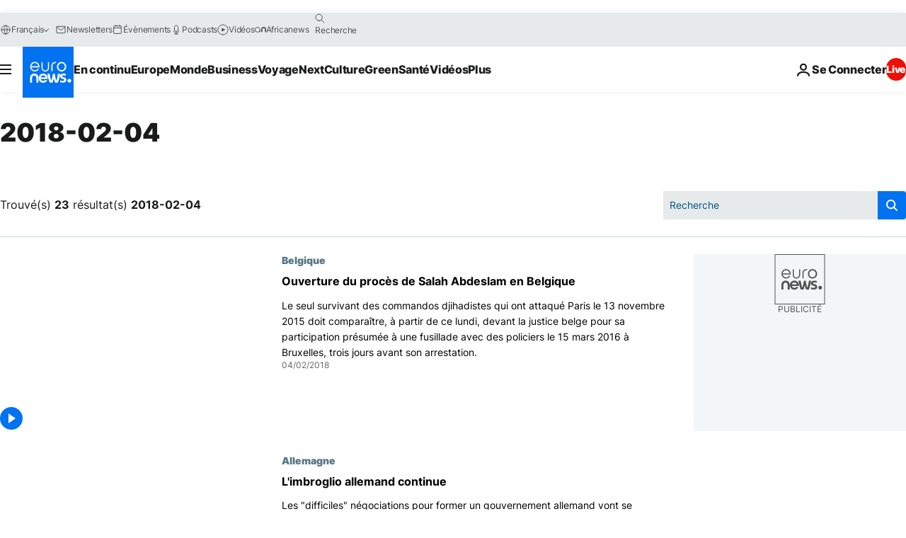

--- FILE ---
content_type: text/html; charset=UTF-8
request_url: https://fr.euronews.com/2018/02/04
body_size: 52162
content:

<!DOCTYPE html>
<html lang="fr">
<head>
  <meta charset="UTF-8">
            <title>archives - 04 Feb 2018. euronews : International and European news all available as video on demand</title>
<meta name="description" content="04 Feb 2018 | Euronews">
<meta name="keywords" content="archives,  04 Feb 2018">
<meta name="robots" content="max-snippet:-1, max-image-preview:large">
<meta name="news_keywords" content="archives, 04 Feb 2018">
<link rel="canonical" href="https://fr.euronews.com/2018/02/04">
<link rel="alternate" hreflang="en" href="https://www.euronews.com/2018/02/04">
<link rel="alternate" hreflang="fr" href="https://fr.euronews.com/2018/02/04">
<link rel="alternate" hreflang="de" href="https://de.euronews.com/2018/02/04">
<link rel="alternate" hreflang="it" href="https://it.euronews.com/2018/02/04">
<link rel="alternate" hreflang="es" href="https://es.euronews.com/2018/02/04">
<link rel="alternate" hreflang="pt" href="https://pt.euronews.com/2018/02/04">
<link rel="alternate" hreflang="ru" href="https://ru.euronews.com/2018/02/04">
<link rel="alternate" hreflang="ar" href="https://arabic.euronews.com/2018/02/04">
<link rel="alternate" hreflang="tr" href="https://tr.euronews.com/2018/02/04">
<link rel="alternate" hreflang="fa" href="https://parsi.euronews.com/2018/02/04">
<link rel="alternate" hreflang="el" href="https://gr.euronews.com/2018/02/04">
<link rel="alternate" hreflang="hu" href="https://hu.euronews.com/2018/02/04">
<link rel="alternate" hreflang="x-default" href="https://www.euronews.com">
<meta property="og:locale" content="fr-FR">
<meta property="og:url" content="http://fr.euronews.com/2018/02/04">
<meta property="og:site_name" content="euronews">
<meta property="og:type" content="website">
<meta property="og:title" content="archives - 04 Feb 2018. euronews : International and European news all available as video on demand">
<meta property="og:description" content="04 Feb 2018 | Euronews">
<meta property="og:image" content="https://static.euronews.com/website/images/euronews-og-image-1200x675.png">
<meta property="og:image:width" content="1200">
<meta property="og:image:height" content="675">
<meta property="og:image:type" content="image/png">
<meta property="og:image:alt" content="archives - 04 Feb 2018. euronews : International and European news all available as video on demand">
<meta property="og:locale:alternate" content="en-GB">
<meta property="og:locale:alternate" content="fr-FR">
<meta property="og:locale:alternate" content="de-DE">
<meta property="og:locale:alternate" content="it-IT">
<meta property="og:locale:alternate" content="es-ES">
<meta property="og:locale:alternate" content="pt-PT">
<meta property="og:locale:alternate" content="ru-RU">
<meta property="og:locale:alternate" content="ar-AE">
<meta property="og:locale:alternate" content="tr-TR">
<meta property="og:locale:alternate" content="fa-IR">
<meta property="og:locale:alternate" content="el-GR">
<meta property="og:locale:alternate" content="hu-HU">
<meta property="og:locale:alternate:url" content="https://fr.euronews.com/2018/02/04">

<meta name="twitter:site" content="@euronews">
<meta name="twitter:title" content="archives - 04 Feb 2018. euronews : International and European news all available as video on demand">
<meta name="twitter:description" content="04 Feb 2018 | Euronews">
<meta name="twitter:card" content="summary_large_image">
<meta name="twitter:image" content="https://static.euronews.com/website/images/euronews-og-image-1200x675.png">
<meta name="twitter:image:alt" content="archives - 04 Feb 2018. euronews : International and European news all available as video on demand">

<meta property="fb:pages" content="170299423019450" />
    
            <link rel="apple-touch-icon" href="/apple-touch-icon.png">
  <link rel="apple-touch-icon" href="/apple-touch-icon-precomposed.png">
  <link rel="apple-touch-icon" sizes="57x57" href="/apple-touch-icon-57x57.png">
  <link rel="apple-touch-icon" sizes="60x60" href="/apple-touch-icon-60x60.png">
  <link rel="apple-touch-icon" sizes="72x72" href="/apple-touch-icon-72x72.png">
  <link rel="apple-touch-icon" sizes="76x76" href="/apple-touch-icon-76x76.png">
  <link rel="apple-touch-icon" sizes="114x114" href="/apple-touch-icon-114x114.png">
  <link rel="apple-touch-icon" sizes="120x120" href="/apple-touch-icon-120x120.png">
  <link rel="apple-touch-icon" sizes="120x120" href="/apple-touch-icon-120x120-precomposed.png">
  <link rel="apple-touch-icon" sizes="144x144" href="/apple-touch-icon-144x144.png">
  <link rel="apple-touch-icon" sizes="152x152" href="/apple-touch-icon-152x152.png">
  <link rel="apple-touch-icon" sizes="152x152" href="/apple-touch-icon-152x152-precomposed.png">
  <link rel="apple-touch-icon" sizes="180x180" href="/apple-touch-icon-180x180.png">
  <link rel="android-icon" sizes="192x192" href="/android-icon-192x192.png">
  <link rel="icon" sizes="16x16" href="/favicon-16x16.png">
  <link rel="icon" sizes="32x32" href="/favicon-32x32.png">
  <link rel="icon" sizes="48x48" href="/favicon.ico">
  <link rel="icon" sizes="96x96" href="/favicon-96x96.png">
  <link rel="icon" sizes="160x160" href="/favicon-160x160.png">
  <link rel="icon" sizes="192x192" href="/favicon-192x192.png">

    <link rel="manifest" href="/manifest.json">
  <meta name="theme-color" content="#ffffff">

  <link rel="home" href="/" title="homepage">


          <script type="application/ld+json">{
    "@context": "https://schema.org/",
    "@type": "WebSite",
    "name": "Euronews.com",
    "url": "https://fr.euronews.com/",
    "potentialAction": {
        "@type": "SearchAction",
        "target": "https://fr.euronews.com/search?query={search_term_string}",
        "query-input": "required name=search_term_string"
    },
    "sameAs": [
        "https://www.facebook.com/fr.euronews",
        "https://twitter.com/euronewsfr",
        "https://flipboard.com/@euronewsfr",
        "https://www.linkedin.com/company/euronews"
    ]
}</script>
      
    <meta name="application-name" content="euronews.com">

            <meta name="viewport" content="width=device-width, minimum-scale=1, initial-scale=1">

  
                <meta name="dfp-data" content="{&quot;rootId&quot;:&quot;6458&quot;,&quot;adUnit&quot;:&quot;&quot;,&quot;keyValues&quot;:[],&quot;level1&quot;:&quot;euronews_new&quot;,&quot;lazyLoadingOffset&quot;:300,&quot;hasSwipe&quot;:false,&quot;disabledAdSlots&quot;:[]}">

            <meta name="adobe-analytics-data" content="{&quot;site&quot;:{&quot;platform&quot;:&quot;&quot;,&quot;language&quot;:&quot;fr&quot;,&quot;primarylanguage&quot;:&quot;&quot;,&quot;secondarylanguage&quot;:&quot;&quot;,&quot;environment&quot;:&quot;prod&quot;,&quot;brand&quot;:&quot;euronews&quot;,&quot;servicetype&quot;:&quot;web&quot;,&quot;version&quot;:&quot;15.7.0&quot;},&quot;page&quot;:{&quot;pagename&quot;:&quot;euronews.multi.multi.multi.article_archive&quot;,&quot;pagehasad&quot;:&quot;&quot;,&quot;pagenumads&quot;:&quot;&quot;,&quot;sitesection&quot;:&quot;&quot;,&quot;sitesubsection1&quot;:&quot;&quot;,&quot;sitesubsection2&quot;:&quot;&quot;,&quot;pagetype&quot;:&quot;page&quot;,&quot;pageurl&quot;:&quot;fr.euronews.com\/2018\/02\/04&quot;,&quot;pagedownloadtime&quot;:&quot;&quot;,&quot;vertical&quot;:&quot;multi&quot;,&quot;theme&quot;:&quot;multi&quot;,&quot;program&quot;:&quot;multi&quot;,&quot;contenttype&quot;:&quot;txt&quot;,&quot;menustatus&quot;:&quot;&quot;,&quot;pagereload&quot;:&quot;&quot;,&quot;pagedisplaybreakpoint&quot;:&quot;&quot;,&quot;displaybreakingnewsbar&quot;:&quot;none&quot;,&quot;swipe&quot;:&quot;none&quot;,&quot;urlpath&quot;:&quot;fr.euronews.com\/2018\/02\/04&quot;},&quot;search&quot;:{&quot;keyword&quot;:&quot;&quot;,&quot;searchresult&quot;:&quot;&quot;},&quot;uv&quot;:{&quot;uvid&quot;:&quot;&quot;,&quot;logged&quot;:&quot;&quot;,&quot;isbot&quot;:&quot;&quot;},&quot;article&quot;:{&quot;eventid&quot;:&quot;none&quot;,&quot;storyid&quot;:&quot;none&quot;,&quot;updatedate&quot;:&quot;none&quot;,&quot;title&quot;:&quot;none&quot;,&quot;format&quot;:&quot;none&quot;,&quot;nbdayssincepublication&quot;:&quot;none&quot;,&quot;articlepromotedtobcs&quot;:&quot;&quot;,&quot;articlepromotedtohp&quot;:&quot;&quot;,&quot;technicaltags&quot;:&quot;none&quot;,&quot;contenttaxonomy&quot;:&quot;none&quot;,&quot;gallerynumber&quot;:&quot;none&quot;},&quot;login&quot;:{&quot;subscriptiontype&quot;:&quot;other&quot;,&quot;dailynl&quot;:&quot;none&quot;},&quot;video&quot;:{&quot;videoid&quot;:&quot;none&quot;,&quot;youtubevideoid&quot;:&quot;none&quot;,&quot;dailymotionvideoid&quot;:&quot;none&quot;,&quot;housenumbervidid&quot;:&quot;none&quot;,&quot;name&quot;:&quot;none&quot;,&quot;publicationdate&quot;:&quot;none&quot;,&quot;type&quot;:&quot;none&quot;,&quot;duration&quot;:&quot;none&quot;,&quot;isinplaylist&quot;:&quot;none&quot;,&quot;playlistname&quot;:&quot;none&quot;,&quot;haspreview&quot;:&quot;none&quot;,&quot;viewmode&quot;:&quot;none&quot;,&quot;playername&quot;:&quot;none&quot;,&quot;playlistnumitems&quot;:&quot;none&quot;,&quot;playlistposition&quot;:&quot;none&quot;,&quot;soundstatus&quot;:&quot;none&quot;},&quot;component&quot;:{&quot;name&quot;:&quot;&quot;,&quot;type&quot;:&quot;&quot;,&quot;action&quot;:&quot;&quot;,&quot;pagename&quot;:&quot;&quot;,&quot;actiondetail&quot;:&quot;&quot;},&quot;newsletter&quot;:{&quot;name&quot;:&quot;&quot;,&quot;location&quot;:&quot;&quot;},&quot;cm&quot;:{&quot;ssf&quot;:&quot;1&quot;},&quot;thirdPartiesDisabled&quot;:[],&quot;sendDate&quot;:null}">
  
    <meta name="app-contexts" content="[&quot;main&quot;]" >

          <link rel="preload" as="style" href="/build/e09c9fcfcc074bccb6b0-reduce-cls.css">
    <link rel="preload" as="style" href="/build/60f2680ec86092ed27b8-common.css">
    <link rel="preload" as="style" href="/build/2704ee1d94cf0ae161ea-trumps.css">
    <link rel="preload" as="style" href="/build/1e29222cf9b97f50ec61-header.css">
              <link rel="preload" as="script" href="https://securepubads.g.doubleclick.net/tag/js/gpt.js" />
      

  <link rel="preload" as="style" href="/build/d7f2f08b3a5fa1eacb1a-search_css.css">

          <style>
    #accessibility-bar,#c-burger-button-checkbox,#c-language-switcher-list-open,.c-breaking-news,.c-language-switcher__list,.c-search-form__loader, .o-site-hr__second-level__dropdown,.o-site-hr__second-level__dropdown-mask,.o-site-hr__sidebar,.o-site-hr__sidebar-mask{display:none}
    .c-bar-now .c-tags-list,.c-bar-now__container,.c-navigation-bar,.c-navigation-bar__wrappable-list,.c-search-form.c-search-engine,.o-site-hr__first-level__container,.o-site-hr__second-level__container,.o-site-hr__second-level__links,.o-site-hr__second-level__burger-logo,.c-burger-button{display:flex}

    @supports (content-visibility: hidden) {
      .o-site-hr__second-level__dropdown,.o-site-hr__sidebar {
        display: flex;
        content-visibility: hidden;
      }
    }
  </style>

    <link rel="stylesheet" href="/build/e09c9fcfcc074bccb6b0-reduce-cls.css">
    <link rel="stylesheet" href="/build/60f2680ec86092ed27b8-common.css">
    <link rel="stylesheet" href="/build/2704ee1d94cf0ae161ea-trumps.css">
    <link rel="stylesheet" href="/build/1e29222cf9b97f50ec61-header.css">
    <link rel="stylesheet" href="/build/509b54a72fb69fe05136-didomi.css">

  
  <link rel="stylesheet" href="/build/d7f2f08b3a5fa1eacb1a-search_css.css">

        <style>@font-face{font-family: "Arial size-adjust";font-style: normal;font-weight: 400;font-display: swap;src: local("Arial");size-adjust: 102.5%;}body{font-family: 'Arial size-adjust', Arial, sans-serif;}</style>

    
          <link rel="stylesheet" href="/build/0a99ec3795784c5a8509-fonts.css" media="print" onload="this.media=&#039;all&#039;">
          
      
  
              <link rel="preconnect" href="https://static.euronews.com">
      <link rel="preconnect" href="https://api.privacy-center.org">
      <link rel="preconnect" href="https://sdk.privacy-center.org">
      <link rel="preconnect" href="https://www.googletagservices.com">
      <link rel="preconnect" href="https://pagead2.googlesyndication.com">
              <link rel="dns-prefetch" href="//scripts.opti-digital.com">
                  <link rel="dns-prefetch" href="https://connect.facebook.net">
                  <link rel="dns-prefetch" href="https://ping.chartbeat.net">
        <link rel="dns-prefetch" href="https://static.chartbeat.com">
        
    <script>
  window.euronewsEnvs = JSON.parse('{"PUBLIC_GIGYA_API_KEY":"4_G3z5aGNUymdcrkV9z9qOAg","PUBLIC_INSIDER_PARTNER_NAME":"euronewsfr","PUBLIC_INSIDER_PARTNER_ID":"10008155","PUBLIC_APP_ENV":"prod","PUBLIC_URLS_BASE":"euronews.com"}');
</script>


  <script> performance.mark('enw-first-script'); </script>
            <script id="euronews-initial-server-data">
                              window.getInitialServerData = () => ({"context":{"website":"euronews","pageType":"articlearchive","servicetype":"web","features":["euronewsUUIDManager","userNavigationActivity","didomi","googleGpt","advertisingOptiDigital","wallpaper","DVTargetingSignalsManager","bombora","insider","scrollRestore","adobe"],"featureFlipping":{"fast":{"adobe":{"languages":{"en":true,"fr":true,"de":true,"it":true,"es":true,"pt":true,"tr":true,"pl":true,"ru":true,"ar":true,"fa":true,"el":true,"hu":true},"thirdpart":true,"description":"Analytics tracking"},"adobeAudienceManager":{"languages":{"en":true,"fr":true,"de":true,"it":true,"es":true,"pt":true,"tr":true,"pl":true,"ru":true,"ar":true,"fa":true,"el":true,"hu":true},"thirdpart":true,"description":"_"},"adsAutorefresh":{"languages":{"en":false,"ar":false,"de":false,"el":false,"es":false,"fa":false,"fr":false,"hu":false,"it":false,"pt":false,"ru":false,"tr":false,"pl":false},"thirdpart":false,"description":"Permet un autorefresh auto des pubs toutes les X secondes"},"adsLazyloading":{"languages":{"en":true,"fr":true,"de":true,"it":true,"es":true,"pt":true,"tr":true,"pl":true,"ru":true,"ar":true,"fa":true,"el":true,"hu":true},"thirdpart":false,"description":"Permet d\u2019afficher les pubs au fur \u00e0 mesure du scroll d\u2019un utilisateur sur nos pages, ce qui permet d\u2019acc\u00e9l\u00e9rer le chargement du haut de page"},"advertising":{"languages":{"en":false,"fr":false,"de":false,"it":false,"es":false,"pt":false,"tr":false,"pl":false,"ru":false,"ar":false,"fa":false,"el":false,"hu":false},"thirdpart":false,"description":"to enable new advertising core (while double run, we use old advertising when this key is off)"},"advertisingOptiDigital":{"languages":{"en":true,"fr":true,"de":true,"it":true,"es":true,"pt":true,"tr":true,"pl":true,"ru":true,"ar":true,"fa":true,"el":true,"hu":true},"thirdpart":true,"description":"New Advertising management with OptiDigital"},"advertisingSingleRequestMode":{"languages":{"en":false,"ar":false,"de":false,"el":false,"es":false,"fa":false,"fr":false,"hu":false,"it":false,"pt":false,"ru":false,"tr":false,"pl":false},"thirdpart":false,"description":"WARNING: WHEN TURNED ON IT MAKES AD REQUEST COUNT EXPLODE AND LEADS TO TERRIBLE IMPRESSION\/REQUEST RATIO\nenable singleRequest mode for new advertising implementation (will do multirequest if disabled)"},"analytics":{"languages":{"en":true,"fr":true,"de":true,"it":true,"es":true,"pt":true,"tr":true,"pl":true,"ru":true,"ar":true,"fa":true,"el":true,"hu":true},"thirdpart":false,"description":"_"},"autorefresh":{"languages":{"en":true,"fr":true,"de":true,"it":true,"es":true,"pt":true,"tr":true,"pl":true,"ru":true,"ar":true,"fa":true,"el":true,"hu":true},"thirdpart":false,"description":"_"},"bcovery":{"languages":{"en":false,"ar":false,"de":false,"el":false,"es":false,"fa":false,"fr":false,"hu":false,"it":false,"pt":false,"ru":false,"tr":false,"pl":false},"thirdpart":true,"description":"_"},"bombora":{"languages":{"en":true,"fr":true,"de":true,"it":true,"es":true,"pt":true,"tr":true,"pl":true,"ru":true,"ar":true,"fa":false,"el":true,"hu":true},"thirdpart":true,"description":"_"},"bomboraStandardTag":{"languages":{"en":true,"fr":true,"de":true,"it":true,"es":true,"pt":true,"tr":true,"pl":true,"ru":true,"ar":true,"fa":false,"el":true,"hu":true},"thirdpart":true,"description":"_"},"breakingNewsBanner":{"languages":{"en":true,"fr":true,"de":true,"it":true,"es":true,"pt":true,"tr":true,"pl":true,"ru":true,"ar":true,"fa":true,"el":true,"hu":true},"thirdpart":false,"description":"_"},"caption":{"languages":{"en":true,"fr":true,"de":true,"it":true,"es":true,"pt":true,"tr":true,"pl":true,"ru":true,"ar":true,"fa":true,"el":true,"hu":true},"thirdpart":false,"description":"_"},"chartbeat":{"languages":{"en":true,"fr":true,"de":true,"it":true,"es":true,"pt":true,"tr":true,"pl":true,"ru":true,"ar":true,"fa":true,"el":true,"hu":true},"thirdpart":true,"description":"chartbeat.js is the Javascript code for the standard web tracking"},"chartbeat_mab":{"languages":{"en":true,"fr":true,"de":true,"it":true,"es":true,"pt":true,"tr":true,"pl":true,"ru":true,"ar":true,"fa":true,"el":true,"hu":true},"thirdpart":true,"description":"chartbeat_mab.js is the library for Chartbeat's headline testing functionality"},"connatix":{"languages":{"en":true,"fr":true,"de":true,"it":true,"es":true,"pt":true,"tr":true,"pl":true,"ru":true,"ar":true,"fa":true,"el":true,"hu":true},"thirdpart":true,"description":"_"},"connatixSticky":{"languages":{"en":false,"fr":false,"de":false,"it":false,"es":false,"pt":false,"tr":false,"pl":false,"ru":false,"ar":false,"fa":false,"el":false,"hu":false},"thirdpart":false,"description":"_"},"consentTemplates":{"languages":{"en":false,"fr":false,"de":false,"it":false,"es":false,"pt":false,"tr":false,"pl":false,"ru":false,"ar":false,"fa":false,"el":false,"hu":false},"thirdpart":false,"description":"consent notices (Didomi, ...)"},"dailymotion":{"languages":{"en":true,"fr":true,"de":true,"it":true,"es":true,"pt":true,"tr":true,"pl":true,"ru":false,"ar":true,"fa":false,"el":true,"hu":true},"thirdpart":false,"description":"_"},"datalayerManager":{"languages":{"en":false,"ar":false,"de":false,"el":false,"es":false,"fa":false,"fr":false,"hu":false,"it":false,"pt":false,"ru":false,"tr":false,"pl":false},"thirdpart":false,"description":"_"},"didomi":{"languages":{"en":true,"fr":true,"de":true,"it":true,"es":true,"pt":true,"tr":true,"pl":true,"ru":true,"ar":true,"fa":true,"el":true,"hu":true},"thirdpart":true,"description":null},"doubleVerify":{"languages":{"en":true,"fr":true,"de":true,"it":true,"es":true,"pt":true,"tr":true,"pl":true,"ru":true,"ar":true,"fa":true,"el":true,"hu":true},"thirdpart":true,"description":"_"},"durationMedia":{"languages":{"en":true,"fr":true,"de":true,"it":true,"es":true,"pt":true,"tr":true,"pl":true,"ru":true,"ar":true,"fa":true,"el":true,"hu":true},"thirdpart":true,"description":"_"},"DVTargetingSignalsManager":{"languages":{"en":true,"fr":true,"de":true,"it":true,"es":true,"pt":true,"tr":true,"pl":true,"ru":true,"ar":true,"fa":true,"el":true,"hu":true},"thirdpart":false,"description":"This feature aims to manage DV Targeting Signals.\r\nFor example: retrieving Targeting Signals, updating the advertising Datalayer, and storing DV Contextual Signals to the database."},"euronewsUUIDManager":{"languages":{"en":true,"fr":true,"de":true,"it":true,"es":true,"pt":true,"tr":true,"pl":true,"ru":true,"ar":true,"fa":true,"el":true,"hu":true},"thirdpart":false,"description":"This feature ensures each client has a persistent UUID by retrieving it from IndexedDB or cookies, or generating and storing one if it doesn\u2019t exist. The UUID is used by other features and services for consistent client identification."},"facebook":{"languages":{"en":true,"fr":true,"de":true,"it":true,"es":true,"pt":true,"tr":true,"pl":true,"ru":true,"ar":true,"fa":true,"el":true,"hu":true},"thirdpart":true,"description":null},"football":{"languages":{"en":true,"fr":true,"de":true,"it":true,"es":true,"pt":true,"tr":true,"pl":false,"ru":true,"ar":true,"fa":true,"el":true,"hu":true},"thirdpart":false,"description":"This FF is made to manage FootballLeagueDataHandler service"},"footballLeagueResults":{"languages":{"en":true,"ar":true,"de":true,"el":true,"es":true,"fa":true,"fr":true,"hu":true,"it":true,"pt":true,"ru":true,"tr":true,"pl":false},"thirdpart":false,"description":"This is for the service that manage the display\/management of the widget of football league results that we can find on the home page and other footblall pages"},"gallery":{"languages":{"en":true,"fr":true,"de":true,"it":true,"es":true,"pt":true,"tr":true,"pl":true,"ru":true,"ar":true,"fa":true,"el":true,"hu":true},"thirdpart":false,"description":"Widget Gallery"},"geoBlocking":{"languages":{"en":true,"ar":true,"de":true,"el":true,"es":true,"fa":true,"fr":true,"hu":true,"it":true,"pt":true,"ru":true,"tr":true,"pl":true},"thirdpart":false,"description":"_"},"geoedge":{"languages":{"en":true,"fr":true,"de":true,"it":true,"es":true,"pt":true,"tr":true,"pl":true,"ru":true,"ar":true,"fa":true,"el":true,"hu":true},"thirdpart":true,"description":"_"},"gigya":{"languages":{"en":true,"fr":true,"de":true,"it":true,"es":true,"pt":true,"tr":true,"pl":true,"ru":true,"ar":true,"fa":true,"el":true,"hu":true},"thirdpart":false,"description":"Login Euronews via SAP\/GIGYA"},"global_footer":{"languages":{"en":true,"fr":true,"de":true,"it":true,"es":true,"pt":true,"tr":true,"pl":true,"ru":true,"ar":true,"fa":true,"el":true,"hu":true},"thirdpart":true,"description":null},"googleGpt":{"languages":{"en":true,"fr":true,"de":true,"it":true,"es":true,"pt":true,"tr":true,"pl":true,"ru":true,"ar":true,"fa":true,"el":true,"hu":true},"thirdpart":true,"description":"GPT is mandatory for all the advertisement stack"},"google_analytics":{"languages":{"en":false,"ar":false,"de":false,"el":false,"es":false,"fa":false,"fr":false,"hu":false,"it":false,"pt":false,"ru":false,"tr":false,"pl":false},"thirdpart":true,"description":"_"},"google_gtm":{"languages":{"en":true,"fr":true,"de":true,"it":true,"es":true,"pt":true,"tr":true,"pl":true,"ru":true,"ar":true,"fa":true,"el":true,"hu":true},"thirdpart":true,"description":null},"grafanaFaro":{"languages":{"en":false,"fr":false,"de":false,"it":false,"es":false,"pt":false,"tr":false,"pl":false,"ru":false,"ar":false,"fa":false,"el":false,"hu":false},"thirdpart":false,"description":"_"},"gtag":{"languages":{"en":true,"fr":true,"de":true,"it":true,"es":true,"pt":true,"tr":true,"pl":true,"ru":true,"ar":true,"fa":true,"el":true,"hu":true},"thirdpart":true,"description":"_"},"header_redesign":{"languages":{"en":true,"fr":true,"de":true,"it":true,"es":true,"pt":true,"tr":true,"pl":true,"ru":true,"ar":true,"fa":true,"el":true,"hu":true},"thirdpart":false,"description":"FF qui active l'affichage du Header Redesign"},"home_new_design":{"languages":{"en":false,"fr":false,"de":false,"it":false,"es":false,"pt":false,"tr":false,"pl":false,"ru":false,"ar":false,"fa":false,"el":false,"hu":false},"thirdpart":false,"description":"Home New Design 2025"},"https":{"languages":{"en":true,"fr":true,"de":true,"it":true,"es":true,"pt":true,"tr":true,"pl":true,"ru":true,"ar":true,"fa":true,"el":true,"hu":true},"thirdpart":false,"description":null},"iaDisclaimerReporting":{"languages":{"en":true,"fr":true,"de":true,"it":true,"es":true,"pt":true,"tr":true,"pl":true,"ru":true,"ar":true,"fa":true,"el":true,"hu":true},"thirdpart":false,"description":"Display the IA Disclaimer"},"insider":{"languages":{"en":true,"fr":true,"de":true,"it":true,"es":true,"pt":true,"tr":true,"pl":true,"ru":true,"ar":true,"fa":true,"el":true,"hu":true},"thirdpart":true,"description":"_"},"jobbio":{"languages":{"en":false,"fr":false,"de":false,"it":false,"es":false,"pt":false,"tr":false,"pl":false,"ru":false,"ar":false,"fa":false,"el":false,"hu":false},"thirdpart":true,"description":"_"},"justIn":{"languages":{"en":true,"fr":true,"de":true,"it":true,"es":true,"pt":true,"tr":true,"pl":true,"ru":true,"ar":true,"fa":true,"el":true,"hu":true},"thirdpart":false,"description":"_"},"justInTimeline":{"languages":{"en":true,"fr":true,"de":true,"it":true,"es":true,"pt":true,"tr":true,"pl":true,"ru":true,"ar":true,"fa":true,"el":true,"hu":true},"thirdpart":false,"description":"Justin template new design 2025"},"lazyblock":{"languages":{"en":false,"ar":false,"de":false,"el":false,"es":false,"fa":false,"fr":false,"hu":true,"it":false,"pt":false,"ru":false,"tr":true,"pl":false},"thirdpart":false},"lazyload":{"languages":{"en":true,"fr":true,"de":true,"it":true,"es":true,"pt":true,"tr":true,"pl":true,"ru":true,"ar":true,"fa":true,"el":true,"hu":true},"thirdpart":false,"description":"_"},"leaderboardUnderHeader":{"languages":{"en":true,"ar":true,"de":false,"el":false,"es":false,"fa":true,"fr":false,"hu":false,"it":false,"pt":false,"ru":false,"tr":false,"pl":false},"thirdpart":false,"description":"main leaderboard under header instead of above on article page"},"linkObfuscator":{"languages":{"en":true,"fr":true,"de":true,"it":true,"es":true,"pt":true,"tr":true,"pl":true,"ru":true,"ar":true,"fa":true,"el":true,"hu":true},"thirdpart":false,"description":"This feature aims to obfuscate all links for which the obfuscation is implemented in the Twig template."},"liveramp":{"languages":{"en":true,"fr":true,"de":true,"it":true,"es":true,"pt":true,"tr":true,"pl":true,"ru":true,"ar":true,"fa":true,"el":true,"hu":true},"thirdpart":true,"description":"https:\/\/liveramp.com\/"},"login":{"languages":{"en":true,"fr":true,"de":true,"it":true,"es":true,"pt":true,"tr":true,"pl":true,"ru":true,"ar":true,"fa":true,"el":true,"hu":true},"thirdpart":false,"description":"Allow login for Gigya"},"loginWall":{"languages":{"en":false,"fr":true,"de":false,"it":false,"es":true,"pt":false,"tr":false,"pl":false,"ru":false,"ar":false,"fa":false,"el":false,"hu":false},"thirdpart":false,"description":"_"},"longerCacheStrategy":{"languages":{"en":true,"fr":true,"de":true,"it":true,"es":true,"pt":true,"tr":true,"pl":true,"ru":true,"ar":true,"fa":true,"el":true,"hu":true},"thirdpart":false,"description":"Enable longer cache on various pages (see EW-5784)"},"nativo":{"languages":{"en":true,"fr":true,"de":true,"it":true,"es":true,"pt":true,"tr":true,"pl":true,"ru":true,"ar":true,"fa":true,"el":true,"hu":true},"thirdpart":false,"description":"_"},"new_liveblogging":{"languages":{"en":true,"fr":true,"de":true,"it":true,"es":true,"pt":true,"tr":true,"pl":true,"ru":true,"ar":true,"fa":true,"el":true,"hu":true},"thirdpart":false,"description":"Activate new Arena liveblogging feature (with TypeScript service)"},"nonli":{"languages":{"en":true,"fr":true,"de":true,"it":true,"es":true,"pt":true,"tr":true,"pl":true,"ru":true,"ar":true,"fa":true,"el":true,"hu":true},"thirdpart":true,"description":"This TP replace echobox to publish automatically our articles on social networks"},"outbrain":{"languages":{"en":true,"fr":true,"de":true,"it":true,"es":true,"pt":true,"tr":true,"pl":true,"ru":true,"ar":true,"fa":true,"el":true,"hu":true},"thirdpart":true,"description":"_"},"outbrain_lazyloading":{"languages":{"en":true,"fr":true,"de":true,"it":true,"es":true,"pt":true,"tr":true,"pl":true,"ru":true,"ar":true,"fa":true,"el":true,"hu":true},"thirdpart":true,"description":"_"},"ownpage":{"languages":{"en":true,"ar":true,"de":true,"el":true,"es":true,"fa":true,"fr":true,"hu":true,"it":true,"pt":true,"ru":true,"tr":true,"pl":false},"thirdpart":true,"description":"newsletter"},"pfp-ima":{"languages":{"en":false,"ar":false,"de":false,"el":false,"es":false,"fa":false,"fr":false,"hu":false,"it":false,"pt":false,"ru":false,"tr":false,"pl":false},"thirdpart":false,"description":"_"},"pfpLive":{"languages":{"en":true,"fr":true,"de":true,"it":true,"es":true,"pt":true,"tr":true,"pl":true,"ru":false,"ar":true,"fa":false,"el":true,"hu":true},"thirdpart":false,"description":"_"},"pfpVOD":{"languages":{"en":true,"fr":true,"de":true,"it":true,"es":true,"pt":true,"tr":true,"pl":true,"ru":false,"ar":true,"fa":false,"el":true,"hu":true},"thirdpart":false,"description":"_"},"player_lazyload_click":{"languages":{"en":true,"fr":true,"de":true,"it":true,"es":true,"pt":true,"tr":true,"pl":true,"ru":true,"ar":true,"fa":true,"el":true,"hu":true},"thirdpart":false,"description":null},"scribblelive":{"languages":{"en":true,"ar":true,"de":true,"el":true,"es":true,"fa":true,"fr":true,"hu":true,"it":true,"pt":true,"ru":true,"tr":true,"pl":false},"thirdpart":true},"scrollRestore":{"languages":{"en":true,"fr":true,"de":true,"it":true,"es":true,"pt":true,"tr":true,"pl":true,"ru":true,"ar":true,"fa":true,"el":true,"hu":true},"thirdpart":false,"description":"This feature sets the browser's scrollRestoration property to 'manual', ensuring the scroll position resets to the top of the page upon refresh"},"search":{"languages":{"en":true,"fr":true,"de":true,"it":true,"es":true,"pt":true,"tr":true,"pl":true,"ru":true,"ar":true,"fa":true,"el":true,"hu":true},"thirdpart":false,"description":"_"},"sentry":{"languages":{"en":true,"fr":true,"de":true,"it":true,"es":true,"pt":true,"tr":true,"pl":true,"ru":true,"ar":true,"fa":true,"el":true,"hu":true},"thirdpart":true,"description":"APM - Technical TP"},"socialManager":{"languages":{"en":true,"fr":true,"de":true,"it":true,"es":true,"pt":true,"tr":true,"pl":true,"ru":true,"ar":true,"fa":true,"el":true,"hu":true},"thirdpart":false,"description":"Social manager TS service for social network popup management"},"StickyFloor":{"languages":{"en":true,"fr":true,"de":true,"it":true,"es":true,"pt":true,"tr":true,"pl":true,"ru":true,"ar":true,"fa":true,"el":true,"hu":true},"thirdpart":false,"description":null},"streamAMP":{"languages":{"en":false,"ar":false,"de":false,"el":false,"es":false,"fa":false,"fr":false,"hu":false,"it":false,"pt":false,"ru":false,"tr":false,"pl":false},"thirdpart":true},"style_css_site_header":{"languages":{"en":false,"ar":false,"de":false,"el":false,"es":false,"fa":false,"fr":false,"hu":false,"it":false,"pt":false,"ru":false,"tr":false,"pl":false},"thirdpart":false,"description":"Ex\u00e9cuter le CSS du Site Header dans directement dans <style> dans <head>, et en premier, ind\u00e9pendamment des autres fichiers CSS."},"survey_popup":{"languages":{"en":false,"fr":false,"de":false,"it":false,"es":false,"pt":false,"tr":false,"pl":false,"ru":false,"ar":false,"fa":false,"el":false,"hu":false},"thirdpart":false,"description":null},"swiper":{"languages":{"en":true,"fr":true,"de":true,"it":true,"es":true,"pt":true,"tr":true,"pl":true,"ru":true,"ar":true,"fa":true,"el":true,"hu":true},"thirdpart":false,"description":"_"},"swipe_article":{"languages":{"en":true,"fr":true,"de":true,"it":true,"es":true,"pt":true,"tr":true,"pl":true,"ru":true,"ar":true,"fa":true,"el":true,"hu":true},"thirdpart":false,"description":"_"},"teads":{"languages":{"en":true,"fr":true,"de":true,"it":true,"es":true,"pt":true,"tr":true,"pl":true,"ru":true,"ar":true,"fa":true,"el":true,"hu":true},"thirdpart":true,"description":"Renomm\u00e9e depuis \"teadsCookielessTag\" pour le nouveau script advertising."},"teadsCookielessTag":{"languages":{"en":true,"fr":true,"de":true,"it":true,"es":true,"pt":true,"tr":true,"pl":true,"ru":true,"ar":true,"fa":true,"el":true,"hu":true},"thirdpart":true,"description":"Ancienne cl\u00e9, utilis\u00e9e avec l'ancien script advertising, remplac\u00e9e par \"teads\"."},"telemetry-php":{"languages":{"en":false,"fr":false,"de":false,"it":false,"es":false,"pt":false,"tr":false,"pl":false,"ru":false,"ar":false,"fa":false,"el":false,"hu":false},"thirdpart":false,"description":"D\u00e9sactive l'Open Telemetry -> Grafana\r\nSur le site cot\u00e9 FRONT\/PHP"},"telemetry-ts":{"languages":{"en":false,"fr":false,"de":false,"it":false,"es":false,"pt":false,"tr":false,"pl":false,"ru":false,"ar":false,"fa":false,"el":false,"hu":false},"thirdpart":false,"description":"Grafana openTelemetry for Front TS"},"textToSpeech":{"languages":{"en":true,"fr":true,"de":true,"it":true,"es":true,"pt":true,"tr":true,"pl":true,"ru":true,"ar":true,"fa":true,"el":true,"hu":true},"thirdpart":true,"description":"Solution de synthese vocale convertissant le texte en audio."},"tmpTestNewImageServer":{"languages":{"en":true,"fr":true,"de":true,"it":true,"es":true,"pt":true,"tr":true,"pl":true,"ru":true,"ar":true,"fa":true,"el":true,"hu":true},"thirdpart":false,"description":"this must be temporary! rewrite static.euronews.com article image to images.euronews.com"},"twitter":{"languages":{"en":true,"fr":true,"de":true,"it":true,"es":true,"pt":true,"tr":true,"pl":true,"ru":true,"ar":true,"fa":true,"el":true,"hu":true},"thirdpart":true,"description":"_"},"userNavigationActivity":{"languages":{"en":true,"fr":true,"de":true,"it":true,"es":true,"pt":true,"tr":true,"pl":true,"ru":true,"ar":true,"fa":true,"el":true,"hu":true},"thirdpart":false,"description":"Service that stores user last visited page and last language"},"video":{"languages":{"en":true,"fr":true,"de":true,"it":true,"es":true,"pt":true,"tr":true,"pl":true,"ru":true,"ar":true,"fa":true,"el":true,"hu":true},"thirdpart":false,"description":"Video Player for article pages"},"vuukle":{"languages":{"en":true,"fr":true,"de":true,"it":true,"es":true,"pt":true,"tr":true,"pl":false,"ru":true,"ar":true,"fa":true,"el":true,"hu":true},"thirdpart":true,"description":"_"},"wallpaper":{"languages":{"en":true,"fr":true,"de":true,"it":true,"es":true,"pt":true,"tr":true,"pl":true,"ru":true,"ar":true,"fa":true,"el":true,"hu":true},"thirdpart":false,"description":"_"},"weatherCarousel":{"languages":{"en":true,"fr":true,"de":true,"it":true,"es":true,"pt":true,"tr":true,"pl":true,"ru":true,"ar":true,"fa":true,"el":true,"hu":true},"thirdpart":false,"description":"Service for the carousel on the weather town page"},"weatherSearch":{"languages":{"en":true,"fr":true,"de":true,"it":true,"es":true,"pt":true,"tr":true,"pl":true,"ru":true,"ar":true,"fa":true,"el":true,"hu":true},"thirdpart":false,"description":"_"},"widgets":{"languages":{"en":true,"fr":true,"de":true,"it":true,"es":true,"pt":true,"tr":true,"pl":true,"ru":true,"ar":true,"fa":true,"el":true,"hu":true},"thirdpart":false,"description":"This is for Typescript widget service"},"yieldbird":{"languages":{"en":true,"fr":true,"de":true,"it":true,"es":true,"pt":true,"tr":true,"pl":true,"ru":true,"ar":true,"fa":true,"el":true,"hu":true},"thirdpart":true,"description":"_"},"automatad":{"languages":{"en":true,"ar":true,"de":true,"el":true,"es":true,"fa":true,"fr":true,"hu":true,"it":true,"pt":true,"ru":true,"tr":true,"pl":true},"thirdpart":true,"description":"_"},"DurationMedia":{"languages":{"en":true,"fr":true,"de":true,"it":true,"es":true,"pt":true,"tr":true,"pl":true,"ru":true,"ar":true,"fa":true,"el":true,"hu":true},"thirdpart":true,"description":"_"},"linkedinNext":{"languages":{"en":true,"ar":false,"de":false,"el":false,"es":false,"fa":false,"fr":false,"hu":false,"it":false,"pt":false,"ru":false,"tr":false,"pl":false},"thirdpart":true},"mailmunch":{"languages":{"en":true,"ar":true,"de":true,"el":true,"es":true,"fa":true,"fr":true,"hu":true,"it":true,"pt":true,"ru":true,"tr":true,"pl":false},"thirdpart":true},"popup_message_all_website":{"languages":{"en":false,"ar":false,"de":false,"el":false,"es":false,"fa":false,"fr":false,"hu":false,"it":false,"pt":false,"ru":false,"tr":false,"pl":false},"thirdpart":false},"popup_message_live":{"languages":{"en":false,"ar":false,"de":false,"el":false,"es":false,"fa":false,"fr":false,"hu":false,"it":false,"pt":false,"ru":false,"tr":false,"pl":false},"thirdpart":false},"video_autoplay":{"languages":{"en":true,"fr":true,"de":true,"it":true,"es":true,"pt":true,"tr":true,"pl":true,"ru":true,"ar":true,"fa":true,"el":true,"hu":true},"thirdpart":false,"description":null}},"slow":{"adobe":{"languages":{"en":true,"fr":true,"de":true,"it":true,"es":true,"pt":true,"tr":true,"pl":true,"ru":true,"ar":true,"fa":true,"el":true,"hu":true},"thirdpart":true,"description":"Analytics tracking"},"adobeAudienceManager":{"languages":{"en":true,"fr":true,"de":true,"it":true,"es":true,"pt":true,"tr":true,"pl":true,"ru":true,"ar":true,"fa":true,"el":true,"hu":true},"thirdpart":true,"description":"_"},"adsAutorefresh":{"languages":{"en":false,"ar":false,"de":false,"el":false,"es":false,"fa":false,"fr":false,"hu":false,"it":false,"pt":false,"ru":false,"tr":false,"pl":false},"thirdpart":false,"description":"Permet un autorefresh auto des pubs toutes les X secondes"},"adsLazyloading":{"languages":{"en":true,"fr":true,"de":true,"it":true,"es":true,"pt":true,"tr":true,"pl":true,"ru":true,"ar":true,"fa":true,"el":true,"hu":true},"thirdpart":false,"description":"Permet d\u2019afficher les pubs au fur \u00e0 mesure du scroll d\u2019un utilisateur sur nos pages, ce qui permet d\u2019acc\u00e9l\u00e9rer le chargement du haut de page"},"advertising":{"languages":{"en":false,"fr":false,"de":false,"it":false,"es":false,"pt":false,"tr":false,"pl":false,"ru":false,"ar":false,"fa":false,"el":false,"hu":false},"thirdpart":false,"description":"to enable new advertising core (while double run, we use old advertising when this key is off)"},"advertisingOptiDigital":{"languages":{"en":true,"fr":true,"de":true,"it":true,"es":true,"pt":true,"tr":true,"pl":true,"ru":true,"ar":true,"fa":true,"el":true,"hu":true},"thirdpart":true,"description":"New Advertising management with OptiDigital"},"advertisingSingleRequestMode":{"languages":{"en":false,"ar":false,"de":false,"el":false,"es":false,"fa":false,"fr":false,"hu":false,"it":false,"pt":false,"ru":false,"tr":false,"pl":false},"thirdpart":false,"description":"WARNING: WHEN TURNED ON IT MAKES AD REQUEST COUNT EXPLODE AND LEADS TO TERRIBLE IMPRESSION\/REQUEST RATIO\nenable singleRequest mode for new advertising implementation (will do multirequest if disabled)"},"analytics":{"languages":{"en":true,"fr":true,"de":true,"it":true,"es":true,"pt":true,"tr":true,"pl":true,"ru":true,"ar":true,"fa":true,"el":true,"hu":true},"thirdpart":false,"description":"_"},"autorefresh":{"languages":{"en":true,"fr":true,"de":true,"it":true,"es":true,"pt":true,"tr":true,"pl":true,"ru":true,"ar":true,"fa":true,"el":true,"hu":true},"thirdpart":false,"description":"_"},"bcovery":{"languages":{"en":false,"ar":false,"de":false,"el":false,"es":false,"fa":false,"fr":false,"hu":false,"it":false,"pt":false,"ru":false,"tr":false,"pl":false},"thirdpart":true,"description":"_"},"bombora":{"languages":{"en":true,"fr":true,"de":true,"it":true,"es":true,"pt":true,"tr":true,"pl":true,"ru":true,"ar":true,"fa":false,"el":true,"hu":true},"thirdpart":true,"description":"_"},"bomboraStandardTag":{"languages":{"en":true,"fr":true,"de":true,"it":true,"es":true,"pt":true,"tr":true,"pl":true,"ru":true,"ar":true,"fa":false,"el":true,"hu":true},"thirdpart":true,"description":"_"},"breakingNewsBanner":{"languages":{"en":true,"fr":true,"de":true,"it":true,"es":true,"pt":true,"tr":true,"pl":true,"ru":true,"ar":true,"fa":true,"el":true,"hu":true},"thirdpart":false,"description":"_"},"caption":{"languages":{"en":true,"fr":true,"de":true,"it":true,"es":true,"pt":true,"tr":true,"pl":true,"ru":true,"ar":true,"fa":true,"el":true,"hu":true},"thirdpart":false,"description":"_"},"chartbeat":{"languages":{"en":true,"fr":true,"de":true,"it":true,"es":true,"pt":true,"tr":true,"pl":true,"ru":true,"ar":true,"fa":true,"el":true,"hu":true},"thirdpart":true,"description":"chartbeat.js is the Javascript code for the standard web tracking"},"chartbeat_mab":{"languages":{"en":true,"fr":true,"de":true,"it":true,"es":true,"pt":true,"tr":true,"pl":true,"ru":true,"ar":true,"fa":true,"el":true,"hu":true},"thirdpart":true,"description":"chartbeat_mab.js is the library for Chartbeat's headline testing functionality"},"connatix":{"languages":{"en":true,"fr":true,"de":true,"it":true,"es":true,"pt":true,"tr":true,"pl":true,"ru":true,"ar":true,"fa":true,"el":true,"hu":true},"thirdpart":true,"description":"_"},"connatixSticky":{"languages":{"en":false,"fr":false,"de":false,"it":false,"es":false,"pt":false,"tr":false,"pl":false,"ru":false,"ar":false,"fa":false,"el":false,"hu":false},"thirdpart":false,"description":"_"},"consentTemplates":{"languages":{"en":false,"fr":false,"de":false,"it":false,"es":false,"pt":false,"tr":false,"pl":false,"ru":false,"ar":false,"fa":false,"el":false,"hu":false},"thirdpart":false,"description":"consent notices (Didomi, ...)"},"dailymotion":{"languages":{"en":true,"fr":true,"de":true,"it":true,"es":true,"pt":true,"tr":true,"pl":true,"ru":false,"ar":true,"fa":false,"el":true,"hu":true},"thirdpart":false,"description":"_"},"datalayerManager":{"languages":{"en":false,"ar":false,"de":false,"el":false,"es":false,"fa":false,"fr":false,"hu":false,"it":false,"pt":false,"ru":false,"tr":false,"pl":false},"thirdpart":false,"description":"_"},"didomi":{"languages":{"en":true,"fr":true,"de":true,"it":true,"es":true,"pt":true,"tr":true,"pl":true,"ru":true,"ar":true,"fa":true,"el":true,"hu":true},"thirdpart":true,"description":null},"doubleVerify":{"languages":{"en":true,"fr":true,"de":true,"it":true,"es":true,"pt":true,"tr":true,"pl":true,"ru":true,"ar":true,"fa":true,"el":true,"hu":true},"thirdpart":true,"description":"_"},"durationMedia":{"languages":{"en":true,"fr":true,"de":true,"it":true,"es":true,"pt":true,"tr":true,"pl":true,"ru":true,"ar":true,"fa":true,"el":true,"hu":true},"thirdpart":true,"description":"_"},"DVTargetingSignalsManager":{"languages":{"en":true,"fr":true,"de":true,"it":true,"es":true,"pt":true,"tr":true,"pl":true,"ru":true,"ar":true,"fa":true,"el":true,"hu":true},"thirdpart":false,"description":"This feature aims to manage DV Targeting Signals.\r\nFor example: retrieving Targeting Signals, updating the advertising Datalayer, and storing DV Contextual Signals to the database."},"euronewsUUIDManager":{"languages":{"en":true,"fr":true,"de":true,"it":true,"es":true,"pt":true,"tr":true,"pl":true,"ru":true,"ar":true,"fa":true,"el":true,"hu":true},"thirdpart":false,"description":"This feature ensures each client has a persistent UUID by retrieving it from IndexedDB or cookies, or generating and storing one if it doesn\u2019t exist. The UUID is used by other features and services for consistent client identification."},"facebook":{"languages":{"en":true,"fr":true,"de":true,"it":true,"es":true,"pt":true,"tr":true,"pl":true,"ru":true,"ar":true,"fa":true,"el":true,"hu":true},"thirdpart":true,"description":null},"football":{"languages":{"en":true,"fr":true,"de":true,"it":true,"es":true,"pt":true,"tr":true,"pl":false,"ru":true,"ar":true,"fa":true,"el":true,"hu":true},"thirdpart":false,"description":"This FF is made to manage FootballLeagueDataHandler service"},"footballLeagueResults":{"languages":{"en":true,"ar":true,"de":true,"el":true,"es":true,"fa":true,"fr":true,"hu":true,"it":true,"pt":true,"ru":true,"tr":true,"pl":false},"thirdpart":false,"description":"This is for the service that manage the display\/management of the widget of football league results that we can find on the home page and other footblall pages"},"gallery":{"languages":{"en":true,"fr":true,"de":true,"it":true,"es":true,"pt":true,"tr":true,"pl":true,"ru":true,"ar":true,"fa":true,"el":true,"hu":true},"thirdpart":false,"description":"Widget Gallery"},"geoBlocking":{"languages":{"en":true,"ar":true,"de":true,"el":true,"es":true,"fa":true,"fr":true,"hu":true,"it":true,"pt":true,"ru":true,"tr":true,"pl":true},"thirdpart":false,"description":"_"},"geoedge":{"languages":{"en":true,"fr":true,"de":true,"it":true,"es":true,"pt":true,"tr":true,"pl":true,"ru":true,"ar":true,"fa":true,"el":true,"hu":true},"thirdpart":true,"description":"_"},"gigya":{"languages":{"en":true,"fr":true,"de":true,"it":true,"es":true,"pt":true,"tr":true,"pl":true,"ru":true,"ar":true,"fa":true,"el":true,"hu":true},"thirdpart":false,"description":"Login Euronews via SAP\/GIGYA"},"global_footer":{"languages":{"en":true,"fr":true,"de":true,"it":true,"es":true,"pt":true,"tr":true,"pl":true,"ru":true,"ar":true,"fa":true,"el":true,"hu":true},"thirdpart":true,"description":null},"googleGpt":{"languages":{"en":true,"fr":true,"de":true,"it":true,"es":true,"pt":true,"tr":true,"pl":true,"ru":true,"ar":true,"fa":true,"el":true,"hu":true},"thirdpart":true,"description":"GPT is mandatory for all the advertisement stack"},"google_analytics":{"languages":{"en":false,"ar":false,"de":false,"el":false,"es":false,"fa":false,"fr":false,"hu":false,"it":false,"pt":false,"ru":false,"tr":false,"pl":false},"thirdpart":true,"description":"_"},"google_gtm":{"languages":{"en":true,"fr":true,"de":true,"it":true,"es":true,"pt":true,"tr":true,"pl":true,"ru":true,"ar":true,"fa":true,"el":true,"hu":true},"thirdpart":true,"description":null},"grafanaFaro":{"languages":{"en":false,"fr":false,"de":false,"it":false,"es":false,"pt":false,"tr":false,"pl":false,"ru":false,"ar":false,"fa":false,"el":false,"hu":false},"thirdpart":false,"description":"_"},"gtag":{"languages":{"en":true,"fr":true,"de":true,"it":true,"es":true,"pt":true,"tr":true,"pl":true,"ru":true,"ar":true,"fa":true,"el":true,"hu":true},"thirdpart":true,"description":"_"},"header_redesign":{"languages":{"en":true,"fr":true,"de":true,"it":true,"es":true,"pt":true,"tr":true,"pl":true,"ru":true,"ar":true,"fa":true,"el":true,"hu":true},"thirdpart":false,"description":"FF qui active l'affichage du Header Redesign"},"home_new_design":{"languages":{"en":false,"fr":false,"de":false,"it":false,"es":false,"pt":false,"tr":false,"pl":false,"ru":false,"ar":false,"fa":false,"el":false,"hu":false},"thirdpart":false,"description":"Home New Design 2025"},"https":{"languages":{"en":true,"fr":true,"de":true,"it":true,"es":true,"pt":true,"tr":true,"pl":true,"ru":true,"ar":true,"fa":true,"el":true,"hu":true},"thirdpart":false,"description":null},"iaDisclaimerReporting":{"languages":{"en":true,"fr":true,"de":true,"it":true,"es":true,"pt":true,"tr":true,"pl":true,"ru":true,"ar":true,"fa":true,"el":true,"hu":true},"thirdpart":false,"description":"Display the IA Disclaimer"},"insider":{"languages":{"en":true,"fr":true,"de":true,"it":true,"es":true,"pt":true,"tr":true,"pl":true,"ru":true,"ar":true,"fa":true,"el":true,"hu":true},"thirdpart":true,"description":"_"},"jobbio":{"languages":{"en":false,"fr":false,"de":false,"it":false,"es":false,"pt":false,"tr":false,"pl":false,"ru":false,"ar":false,"fa":false,"el":false,"hu":false},"thirdpart":true,"description":"_"},"justIn":{"languages":{"en":true,"fr":true,"de":true,"it":true,"es":true,"pt":true,"tr":true,"pl":true,"ru":true,"ar":true,"fa":true,"el":true,"hu":true},"thirdpart":false,"description":"_"},"justInTimeline":{"languages":{"en":true,"fr":true,"de":true,"it":true,"es":true,"pt":true,"tr":true,"pl":true,"ru":true,"ar":true,"fa":true,"el":true,"hu":true},"thirdpart":false,"description":"Justin template new design 2025"},"lazyblock":{"languages":{"en":false,"ar":false,"de":false,"el":false,"es":false,"fa":false,"fr":false,"hu":true,"it":false,"pt":false,"ru":false,"tr":true,"pl":false},"thirdpart":false},"lazyload":{"languages":{"en":true,"fr":true,"de":true,"it":true,"es":true,"pt":true,"tr":true,"pl":true,"ru":true,"ar":true,"fa":true,"el":true,"hu":true},"thirdpart":false,"description":"_"},"leaderboardUnderHeader":{"languages":{"en":true,"ar":true,"de":false,"el":false,"es":false,"fa":true,"fr":false,"hu":false,"it":false,"pt":false,"ru":false,"tr":false,"pl":false},"thirdpart":false,"description":"main leaderboard under header instead of above on article page"},"linkObfuscator":{"languages":{"en":true,"fr":true,"de":true,"it":true,"es":true,"pt":true,"tr":true,"pl":true,"ru":true,"ar":true,"fa":true,"el":true,"hu":true},"thirdpart":false,"description":"This feature aims to obfuscate all links for which the obfuscation is implemented in the Twig template."},"liveramp":{"languages":{"en":true,"fr":true,"de":true,"it":true,"es":true,"pt":true,"tr":true,"pl":true,"ru":true,"ar":true,"fa":true,"el":true,"hu":true},"thirdpart":true,"description":"https:\/\/liveramp.com\/"},"login":{"languages":{"en":true,"fr":true,"de":true,"it":true,"es":true,"pt":true,"tr":true,"pl":true,"ru":true,"ar":true,"fa":true,"el":true,"hu":true},"thirdpart":false,"description":"Allow login for Gigya"},"loginWall":{"languages":{"en":false,"fr":true,"de":false,"it":false,"es":true,"pt":false,"tr":false,"pl":false,"ru":false,"ar":false,"fa":false,"el":false,"hu":false},"thirdpart":false,"description":"_"},"longerCacheStrategy":{"languages":{"en":true,"fr":true,"de":true,"it":true,"es":true,"pt":true,"tr":true,"pl":true,"ru":true,"ar":true,"fa":true,"el":true,"hu":true},"thirdpart":false,"description":"Enable longer cache on various pages (see EW-5784)"},"nativo":{"languages":{"en":true,"fr":true,"de":true,"it":true,"es":true,"pt":true,"tr":true,"pl":true,"ru":true,"ar":true,"fa":true,"el":true,"hu":true},"thirdpart":false,"description":"_"},"new_liveblogging":{"languages":{"en":true,"fr":true,"de":true,"it":true,"es":true,"pt":true,"tr":true,"pl":true,"ru":true,"ar":true,"fa":true,"el":true,"hu":true},"thirdpart":false,"description":"Activate new Arena liveblogging feature (with TypeScript service)"},"nonli":{"languages":{"en":true,"fr":true,"de":true,"it":true,"es":true,"pt":true,"tr":true,"pl":true,"ru":true,"ar":true,"fa":true,"el":true,"hu":true},"thirdpart":true,"description":"This TP replace echobox to publish automatically our articles on social networks"},"outbrain":{"languages":{"en":true,"fr":true,"de":true,"it":true,"es":true,"pt":true,"tr":true,"pl":true,"ru":true,"ar":true,"fa":true,"el":true,"hu":true},"thirdpart":true,"description":"_"},"outbrain_lazyloading":{"languages":{"en":true,"fr":true,"de":true,"it":true,"es":true,"pt":true,"tr":true,"pl":true,"ru":true,"ar":true,"fa":true,"el":true,"hu":true},"thirdpart":true,"description":"_"},"ownpage":{"languages":{"en":true,"ar":true,"de":true,"el":true,"es":true,"fa":true,"fr":true,"hu":true,"it":true,"pt":true,"ru":true,"tr":true,"pl":false},"thirdpart":true,"description":"newsletter"},"pfp-ima":{"languages":{"en":false,"ar":false,"de":false,"el":false,"es":false,"fa":false,"fr":false,"hu":false,"it":false,"pt":false,"ru":false,"tr":false,"pl":false},"thirdpart":false,"description":"_"},"pfpLive":{"languages":{"en":true,"fr":true,"de":true,"it":true,"es":true,"pt":true,"tr":true,"pl":true,"ru":false,"ar":true,"fa":false,"el":true,"hu":true},"thirdpart":false,"description":"_"},"pfpVOD":{"languages":{"en":true,"fr":true,"de":true,"it":true,"es":true,"pt":true,"tr":true,"pl":true,"ru":false,"ar":true,"fa":false,"el":true,"hu":true},"thirdpart":false,"description":"_"},"player_lazyload_click":{"languages":{"en":true,"fr":true,"de":true,"it":true,"es":true,"pt":true,"tr":true,"pl":true,"ru":true,"ar":true,"fa":true,"el":true,"hu":true},"thirdpart":false,"description":null},"scribblelive":{"languages":{"en":true,"ar":true,"de":true,"el":true,"es":true,"fa":true,"fr":true,"hu":true,"it":true,"pt":true,"ru":true,"tr":true,"pl":false},"thirdpart":true},"scrollRestore":{"languages":{"en":true,"fr":true,"de":true,"it":true,"es":true,"pt":true,"tr":true,"pl":true,"ru":true,"ar":true,"fa":true,"el":true,"hu":true},"thirdpart":false,"description":"This feature sets the browser's scrollRestoration property to 'manual', ensuring the scroll position resets to the top of the page upon refresh"},"search":{"languages":{"en":true,"fr":true,"de":true,"it":true,"es":true,"pt":true,"tr":true,"pl":true,"ru":true,"ar":true,"fa":true,"el":true,"hu":true},"thirdpart":false,"description":"_"},"sentry":{"languages":{"en":true,"fr":true,"de":true,"it":true,"es":true,"pt":true,"tr":true,"pl":true,"ru":true,"ar":true,"fa":true,"el":true,"hu":true},"thirdpart":true,"description":"APM - Technical TP"},"socialManager":{"languages":{"en":true,"fr":true,"de":true,"it":true,"es":true,"pt":true,"tr":true,"pl":true,"ru":true,"ar":true,"fa":true,"el":true,"hu":true},"thirdpart":false,"description":"Social manager TS service for social network popup management"},"StickyFloor":{"languages":{"en":true,"fr":true,"de":true,"it":true,"es":true,"pt":true,"tr":true,"pl":true,"ru":true,"ar":true,"fa":true,"el":true,"hu":true},"thirdpart":false,"description":null},"streamAMP":{"languages":{"en":false,"ar":false,"de":false,"el":false,"es":false,"fa":false,"fr":false,"hu":false,"it":false,"pt":false,"ru":false,"tr":false,"pl":false},"thirdpart":true},"style_css_site_header":{"languages":{"en":false,"ar":false,"de":false,"el":false,"es":false,"fa":false,"fr":false,"hu":false,"it":false,"pt":false,"ru":false,"tr":false,"pl":false},"thirdpart":false,"description":"Ex\u00e9cuter le CSS du Site Header dans directement dans <style> dans <head>, et en premier, ind\u00e9pendamment des autres fichiers CSS."},"survey_popup":{"languages":{"en":false,"fr":false,"de":false,"it":false,"es":false,"pt":false,"tr":false,"pl":false,"ru":false,"ar":false,"fa":false,"el":false,"hu":false},"thirdpart":false,"description":null},"swiper":{"languages":{"en":true,"fr":true,"de":true,"it":true,"es":true,"pt":true,"tr":true,"pl":true,"ru":true,"ar":true,"fa":true,"el":true,"hu":true},"thirdpart":false,"description":"_"},"swipe_article":{"languages":{"en":true,"fr":true,"de":true,"it":true,"es":true,"pt":true,"tr":true,"pl":true,"ru":true,"ar":true,"fa":true,"el":true,"hu":true},"thirdpart":false,"description":"_"},"teads":{"languages":{"en":true,"fr":true,"de":true,"it":true,"es":true,"pt":true,"tr":true,"pl":true,"ru":true,"ar":true,"fa":true,"el":true,"hu":true},"thirdpart":true,"description":"Renomm\u00e9e depuis \"teadsCookielessTag\" pour le nouveau script advertising."},"teadsCookielessTag":{"languages":{"en":true,"fr":true,"de":true,"it":true,"es":true,"pt":true,"tr":true,"pl":true,"ru":true,"ar":true,"fa":true,"el":true,"hu":true},"thirdpart":true,"description":"Ancienne cl\u00e9, utilis\u00e9e avec l'ancien script advertising, remplac\u00e9e par \"teads\"."},"telemetry-php":{"languages":{"en":false,"fr":false,"de":false,"it":false,"es":false,"pt":false,"tr":false,"pl":false,"ru":false,"ar":false,"fa":false,"el":false,"hu":false},"thirdpart":false,"description":"D\u00e9sactive l'Open Telemetry -> Grafana\r\nSur le site cot\u00e9 FRONT\/PHP"},"telemetry-ts":{"languages":{"en":false,"fr":false,"de":false,"it":false,"es":false,"pt":false,"tr":false,"pl":false,"ru":false,"ar":false,"fa":false,"el":false,"hu":false},"thirdpart":false,"description":"Grafana openTelemetry for Front TS"},"textToSpeech":{"languages":{"en":true,"fr":true,"de":true,"it":true,"es":true,"pt":true,"tr":true,"pl":true,"ru":true,"ar":true,"fa":true,"el":true,"hu":true},"thirdpart":true,"description":"Solution de synthese vocale convertissant le texte en audio."},"tmpTestNewImageServer":{"languages":{"en":true,"fr":true,"de":true,"it":true,"es":true,"pt":true,"tr":true,"pl":true,"ru":true,"ar":true,"fa":true,"el":true,"hu":true},"thirdpart":false,"description":"this must be temporary! rewrite static.euronews.com article image to images.euronews.com"},"twitter":{"languages":{"en":true,"fr":true,"de":true,"it":true,"es":true,"pt":true,"tr":true,"pl":true,"ru":true,"ar":true,"fa":true,"el":true,"hu":true},"thirdpart":true,"description":"_"},"userNavigationActivity":{"languages":{"en":true,"fr":true,"de":true,"it":true,"es":true,"pt":true,"tr":true,"pl":true,"ru":true,"ar":true,"fa":true,"el":true,"hu":true},"thirdpart":false,"description":"Service that stores user last visited page and last language"},"video":{"languages":{"en":true,"fr":true,"de":true,"it":true,"es":true,"pt":true,"tr":true,"pl":true,"ru":true,"ar":true,"fa":true,"el":true,"hu":true},"thirdpart":false,"description":"Video Player for article pages"},"vuukle":{"languages":{"en":true,"fr":true,"de":true,"it":true,"es":true,"pt":true,"tr":true,"pl":false,"ru":true,"ar":true,"fa":true,"el":true,"hu":true},"thirdpart":true,"description":"_"},"wallpaper":{"languages":{"en":true,"fr":true,"de":true,"it":true,"es":true,"pt":true,"tr":true,"pl":true,"ru":true,"ar":true,"fa":true,"el":true,"hu":true},"thirdpart":false,"description":"_"},"weatherCarousel":{"languages":{"en":true,"fr":true,"de":true,"it":true,"es":true,"pt":true,"tr":true,"pl":true,"ru":true,"ar":true,"fa":true,"el":true,"hu":true},"thirdpart":false,"description":"Service for the carousel on the weather town page"},"weatherSearch":{"languages":{"en":true,"fr":true,"de":true,"it":true,"es":true,"pt":true,"tr":true,"pl":true,"ru":true,"ar":true,"fa":true,"el":true,"hu":true},"thirdpart":false,"description":"_"},"widgets":{"languages":{"en":true,"fr":true,"de":true,"it":true,"es":true,"pt":true,"tr":true,"pl":true,"ru":true,"ar":true,"fa":true,"el":true,"hu":true},"thirdpart":false,"description":"This is for Typescript widget service"},"yieldbird":{"languages":{"en":true,"fr":true,"de":true,"it":true,"es":true,"pt":true,"tr":true,"pl":true,"ru":true,"ar":true,"fa":true,"el":true,"hu":true},"thirdpart":true,"description":"_"}}},"isVerticalOwnDesign":false,"locale":"fr","isSponsor":{"article":false,"program":false,"hub":false},"pageContentType":"txt","version":"15.7.0","translations":{"register_already_have_an_account":"Vous avez d\u00e9j\u00e0 un compte ?","account_already_have_account_login":"Connectez-vous","gdpr_deny_cookiewall":"Refuser et cr\u00e9er un compte"},"reportingEmail":"rf-selcitra-kcabdeef"},"services":{"advertising":{"fullAdUnit":"\/6458\/fr_euronews_new\/archive","keyValues":{"lng":"fr","page":"archive"},"slotSpecificKeyValues":{"native":{"ntvPlacement":"1108721"}},"fetchMarginPercent":30,"renderMarginPercent":25,"mobileScaling":1,"translations":{"common_advertisement":"Publicit\u00e9"}}}});
    </script>
            <link rel="preload" href="/build/3213895b531304b94e71-runtime.js" as="script">
      <script src="/build/3213895b531304b94e71-runtime.js" defer></script>
          <link rel="preload" href="/build/836d7f3c256945f79ca8-2155.js" as="script">
      <script src="/build/836d7f3c256945f79ca8-2155.js" defer></script>
          <link rel="preload" href="/build/66a3fd2faaeec8b29cea-main.js" as="script">
      <script src="/build/66a3fd2faaeec8b29cea-main.js" defer></script>
      </head>
<body class="has-block is-template-archives" data-website="euronews">
            
        

  <nav id="accessibility-bar" aria-label="Raccourcis d&#039;accessibilité">
    <ul id="accessibility-bar__menu" tabindex="-1">
      <li><a class="accessibility-bar__link" href="#enw-navigation-bar">Accéder à la navigation principale</a></li>
      <li><a class="accessibility-bar__link" href="#enw-main-content">Accéder au contenu principal</a></li>
      <li><a class="accessibility-bar__link" href="#search-autocomplete">Accéder à la recherche</a></li>
      <li><a class="accessibility-bar__link" href="#enw-site-footer">Accéder au pied de page</a></li>
    </ul>
  </nav>

<header class="o-site-hr">
    
<div class="helper-site-row o-site-hr__first-level u-hide-for-mobile-only">
    <div class="helper-site-container o-site-hr__first-level__container">
                <div id="adb-header-language-switcher" class="c-language-switcher">
        <input class="u-display-none" id="c-language-switcher-list-open" type="checkbox">
        <label class="c-language-switcher__backdrop-close" for="c-language-switcher-list-open" tabindex="0"></label>
        <label for="c-language-switcher-list-open" id="btn-language-switcher" class="c-language-switcher__btn u-chevron-be-a" aria-haspopup="true" aria-expanded="false" aria-controls="menu-language-switcher" tabindex="0">
            <svg fill="none" viewBox="0 0 16 16" height="16" width="16" class="c-language-switcher__icon" xmlns="http://www.w3.org/2000/svg">
    <path stroke="#515252" d="m8 14c3.3137 0 6-2.6863 6-6 0-3.3137-2.6863-6-6-6-3.3137 0-6 2.6863-6 6 0 3.3137 2.6863 6 6 6z" stroke-linecap="round" stroke-linejoin="round" stroke-miterlimit="10"/>
    <path stroke="#515252" d="m2 8h12" stroke-linecap="round" stroke-linejoin="round"/>
    <path stroke="#515252" d="m8 14c1.1046 0 2-2.6863 2-6 0-3.3137-0.89543-6-2-6s-2 2.6863-2 6c0 3.3137 0.89543 6 2 6z" stroke-linecap="round" stroke-linejoin="round" stroke-miterlimit="10"/>
</svg>
                                                                            Français
                                                                                                                                                                                                                                                                                                                                                                                    </label>
        <ul id="menu-language-switcher" class="c-language-switcher__list" role="menu" tabindex="-1" aria-labelledby="btn-language-switcher" aria-activedescendant="menu-item-1">
                                                                            <li id="menu-item-1" role="menuitem" tabindex="-1" class="u-position-relative has-separator">
                    <a
                        class="js-alternateLink c-language-switcher__list__item"
                        data-event="header-edition-change"
                                                    href="https://www.euronews.com/2018/02/04"
                                                 data-locale-origin="https://www.euronews.com"                                                  lang="en-GB"                         hreflang="en" data-locale="en"                    >
                        English
                    </a>
                </li>
                                                                            <li id="menu-item-2" role="menuitem" tabindex="-1" class="u-position-relative has-separator">
                    <a
                        class="js-alternateLink c-language-switcher__list__item is-active"
                        data-event="header-edition-change"
                                                    href="https://fr.euronews.com/2018/02/04"
                                                 data-locale-origin="https://fr.euronews.com"                                                  lang="fr-FR"                         hreflang="fr" data-locale="fr"                    >
                        Français
                    </a>
                </li>
                                                                            <li id="menu-item-3" role="menuitem" tabindex="-1" class="u-position-relative has-separator">
                    <a
                        class="js-alternateLink c-language-switcher__list__item"
                        data-event="header-edition-change"
                                                    href="https://de.euronews.com/2018/02/04"
                                                 data-locale-origin="https://de.euronews.com"                                                  lang="de-DE"                         hreflang="de" data-locale="de"                    >
                        Deutsch
                    </a>
                </li>
                                                                            <li id="menu-item-4" role="menuitem" tabindex="-1" class="u-position-relative has-separator">
                    <a
                        class="js-alternateLink c-language-switcher__list__item"
                        data-event="header-edition-change"
                                                    href="https://it.euronews.com/2018/02/04"
                                                 data-locale-origin="https://it.euronews.com"                                                  lang="it-IT"                         hreflang="it" data-locale="it"                    >
                        Italiano
                    </a>
                </li>
                                                                            <li id="menu-item-5" role="menuitem" tabindex="-1" class="u-position-relative has-separator">
                    <a
                        class="js-alternateLink c-language-switcher__list__item"
                        data-event="header-edition-change"
                                                    href="https://es.euronews.com/2018/02/04"
                                                 data-locale-origin="https://es.euronews.com"                                                  lang="es-ES"                         hreflang="es" data-locale="es"                    >
                        Español
                    </a>
                </li>
                                                                            <li id="menu-item-6" role="menuitem" tabindex="-1" class="u-position-relative has-separator">
                    <a
                        class="js-alternateLink c-language-switcher__list__item"
                        data-event="header-edition-change"
                                                    href="https://pt.euronews.com/2018/02/04"
                                                 data-locale-origin="https://pt.euronews.com"                                                  lang="pt-PT"                         hreflang="pt" data-locale="pt"                    >
                        Português
                    </a>
                </li>
                                                                            <li id="menu-item-7" role="menuitem" tabindex="-1" class="u-position-relative has-separator">
                    <a
                        class="js-alternateLink c-language-switcher__list__item"
                        data-event="header-edition-change"
                                                    href="https://pl.euronews.com"
                                                 data-locale-origin="https://pl.euronews.com"                                                  lang="pl-PL"                         hreflang="pl" data-locale="pl"                    >
                        Polski
                    </a>
                </li>
                                                                            <li id="menu-item-8" role="menuitem" tabindex="-1" class="u-position-relative has-separator">
                    <a
                        class="js-alternateLink c-language-switcher__list__item"
                        data-event="header-edition-change"
                                                    href="https://ru.euronews.com/2018/02/04"
                                                 data-locale-origin="https://ru.euronews.com"                                                  lang="ru-RU"                         hreflang="ru" data-locale="ru"                    >
                        Pусский
                    </a>
                </li>
                                                                            <li id="menu-item-9" role="menuitem" tabindex="-1" class="u-position-relative has-separator">
                    <a
                        class="js-alternateLink c-language-switcher__list__item"
                        data-event="header-edition-change"
                                                    href="https://tr.euronews.com/2018/02/04"
                                                 data-locale-origin="https://tr.euronews.com"                                                  lang="tr-TR"                         hreflang="tr" data-locale="tr"                    >
                        Türkçe
                    </a>
                </li>
                                                                            <li id="menu-item-10" role="menuitem" tabindex="-1" class="u-position-relative has-separator">
                    <a
                        class="js-alternateLink c-language-switcher__list__item"
                        data-event="header-edition-change"
                                                    href="https://gr.euronews.com/2018/02/04"
                                                 data-locale-origin="https://gr.euronews.com"                                                  lang="el-GR"                         hreflang="el" data-locale="el"                    >
                        Ελληνικά
                    </a>
                </li>
                                                                            <li id="menu-item-11" role="menuitem" tabindex="-1" class="u-position-relative has-separator">
                    <a
                        class="js-alternateLink c-language-switcher__list__item"
                        data-event="header-edition-change"
                                                    href="https://hu.euronews.com/2018/02/04"
                                                 data-locale-origin="https://hu.euronews.com"                                                  lang="hu-HU"                         hreflang="hu" data-locale="hu"                    >
                        Magyar
                    </a>
                </li>
                                                                            <li id="menu-item-12" role="menuitem" tabindex="-1" class="u-position-relative has-separator">
                    <a
                        class="js-alternateLink c-language-switcher__list__item"
                        data-event="header-edition-change"
                                                    href="https://parsi.euronews.com/2018/02/04"
                                                 data-locale-origin="https://parsi.euronews.com"                                                  lang="fa-IR"                         hreflang="fa" data-locale="fa"                    >
                        فارسی
                    </a>
                </li>
                                                                            <li id="menu-item-13" role="menuitem" tabindex="-1" class="u-position-relative">
                    <a
                        class="js-alternateLink c-language-switcher__list__item"
                        data-event="header-edition-change"
                                                    href="https://arabic.euronews.com/2018/02/04"
                                                 data-locale-origin="https://arabic.euronews.com"                                                  lang="ar-AE"                         hreflang="ar" data-locale="ar"                    >
                        العربية
                    </a>
                </li>
                                                                            <li id="menu-item-14" role="menuitem" tabindex="-1" class="u-position-relative">
                    <a
                        class="js-alternateLink c-language-switcher__list__item"
                        data-event="header-edition-change"
                                                    href="https://www.euronews.al"
                                                 data-locale-origin="https://www.euronews.al"                          target="_blank" rel="noopener"                          lang="sq-AL"                         hreflang="sq" data-locale="sq"                    >
                        Shqip
                    </a>
                </li>
                                                                            <li id="menu-item-15" role="menuitem" tabindex="-1" class="u-position-relative">
                    <a
                        class="js-alternateLink c-language-switcher__list__item"
                        data-event="header-edition-change"
                                                    href="https://www.euronews.ro"
                                                 data-locale-origin="https://www.euronews.ro"                          target="_blank" rel="noopener"                          lang="ro-RO"                         hreflang="ro" data-locale="ro"                    >
                        Română
                    </a>
                </li>
                                                                            <li id="menu-item-16" role="menuitem" tabindex="-1" class="u-position-relative">
                    <a
                        class="js-alternateLink c-language-switcher__list__item"
                        data-event="header-edition-change"
                                                    href="https://euronewsgeorgia.com"
                                                 data-locale-origin="https://euronewsgeorgia.com"                          target="_blank" rel="noopener"                          lang="ka-GE"                         hreflang="ka" data-locale="ka"                    >
                        ქართული
                    </a>
                </li>
                                                                            <li id="menu-item-17" role="menuitem" tabindex="-1" class="u-position-relative">
                    <a
                        class="js-alternateLink c-language-switcher__list__item"
                        data-event="header-edition-change"
                                                    href="https://euronews.bg"
                                                 data-locale-origin="https://euronews.bg"                          target="_blank" rel="noopener"                          lang="bg-BG"                         hreflang="bg" data-locale="bg"                    >
                        български
                    </a>
                </li>
                                                                            <li id="menu-item-18" role="menuitem" tabindex="-1" class="u-position-relative">
                    <a
                        class="js-alternateLink c-language-switcher__list__item"
                        data-event="header-edition-change"
                                                    href="https://www.euronews.rs/"
                                                 data-locale-origin="https://www.euronews.rs/"                          target="_blank" rel="noopener"                          lang="sr-RS"                         hreflang="sr" data-locale="sr"                    >
                        Srpski
                    </a>
                </li>
                                                                            <li id="menu-item-19" role="menuitem" tabindex="-1" class="u-position-relative">
                    <a
                        class="js-alternateLink c-language-switcher__list__item"
                        data-event="header-edition-change"
                                                    href="https://www.euronews.ba/"
                                                 data-locale-origin="https://www.euronews.ba/"                          target="_blank" rel="noopener"                          lang="bs-BA"                         hreflang="ba" data-locale="ba"                    >
                        BHS
                    </a>
                </li>
                    </ul>
    </div>

                    <a class="c-header-nav-secondary-link" href="/newsletters" rel="noopener" data-event="header-events">
                            <svg class="c-header-nav-secondary-link__icon" xmlns="http://www.w3.org/2000/svg" width="16" height="16" viewBox="0 0 16 16" fill="none">
  <title>Newsletter</title>
  <path d="M13.3333 3.33325H2.66667C2.29848 3.33325 2 3.63173 2 3.99992V11.9999C2 12.3681 2.29848 12.6666 2.66667 12.6666H13.3333C13.7015 12.6666 14 12.3681 14 11.9999V3.99992C14 3.63173 13.7015 3.33325 13.3333 3.33325Z" stroke="#515252" stroke-linecap="round" stroke-linejoin="round"/>
  <path d="M2 4L8.17143 8.66667L14 4" stroke="#515252" stroke-linecap="round" stroke-linejoin="round"/>
</svg>

                                    <span class="c-header-nav-secondary-link__text">Newsletters</span>
        </a>
            <a class="c-header-nav-secondary-link" href="https://events.euronews.com/events" rel="noopener" data-event="header-events">
                            <svg class="c-header-nav-secondary-link__icon" xmlns="http://www.w3.org/2000/svg" width="16" height="16" viewBox="0 0 16 16" fill="none">
  <title>Events</title>
  <path d="M2.6665 5.33325H13.3332" stroke="#515252" stroke-linecap="round" stroke-linejoin="round"/>
  <path d="M12.6665 2.66675H3.33317C2.96498 2.66675 2.6665 2.96522 2.6665 3.33341V12.6667C2.6665 13.0349 2.96498 13.3334 3.33317 13.3334H12.6665C13.0347 13.3334 13.3332 13.0349 13.3332 12.6667V3.33341C13.3332 2.96522 13.0347 2.66675 12.6665 2.66675Z" stroke="#515252" stroke-linecap="round" stroke-linejoin="round"/>
  <path d="M10.6665 1.33325V2.66659" stroke="#515252" stroke-linecap="round" stroke-linejoin="round"/>
  <path d="M5.3335 1.33325V2.66659" stroke="#515252" stroke-linecap="round" stroke-linejoin="round"/>
</svg>

                                    <span class="c-header-nav-secondary-link__text">Évènements</span>
        </a>
            <a class="c-header-nav-secondary-link" href="https://podcasts.euronews.com/" rel="noopener" data-event="header-events">
                            <svg class="c-header-nav-secondary-link__icon" width="16" height="16" viewBox="0 0 16 16" fill="none" xmlns="http://www.w3.org/2000/svg">
  <path d="M10.5625 4.47059C10.5625 3.10612 9.43146 2 8.0363 2C6.64113 2 5.51013 3.10612 5.51013 4.47059V8C5.51013 9.36447 6.64113 10.4706 8.0363 10.4706C9.43146 10.4706 10.5625 9.36447 10.5625 8V4.47059Z" stroke="#515252" stroke-linejoin="round"/>
  <path d="M8.03516 12.2353V14" stroke="#515252"/>
  <path d="M5.51013 13.9999H10.5625" stroke="#515252" stroke-linecap="round" stroke-linejoin="round"/>
  <path d="M4 9.53528C4.31048 10.316 4.85071 10.9891 5.55236 11.4695C6.25401 11.9499 7.08557 12.2161 7.94189 12.2343C8.7982 12.2525 9.6408 12.022 10.3631 11.5718C11.0855 11.1217 11.6551 10.4722 12 9.7054" stroke="#515252" stroke-linecap="round"/>
</svg>

                                    <span class="c-header-nav-secondary-link__text">Podcasts</span>
        </a>
            <a class="c-header-nav-secondary-link" href="/video" rel="noopener" data-event="header-events">
                            <svg width="16" height="16" viewBox="0 0 16 16" fill="none" xmlns="http://www.w3.org/2000/svg">
<path d="M8 15C11.866 15 15 11.866 15 8C15 4.13401 11.866 1 8 1C4.13401 1 1 4.13401 1 8C1 11.866 4.13401 15 8 15Z" stroke="#515252" stroke-miterlimit="10" stroke-linecap="round" stroke-linejoin="round"/>
<path d="M10.0588 8L6.7647 5.94118V10.0588L10.0588 8Z" fill="#515252" stroke="#515252" stroke-linecap="round" stroke-linejoin="round"/>
</svg>

                                    <span class="c-header-nav-secondary-link__text">Vidéos</span>
        </a>
            <a class="c-header-nav-secondary-link" href="https://fr.africanews.com/" rel="noopener" data-event="header-events">
                            <svg class="c-header-nav-secondary-link__icon" width="16" height="16" viewBox="0 0 16 16" xmlns="http://www.w3.org/2000/svg">
  <path d="M14.3618 11.3784V7.57512C14.3618 7.27777 14.3331 7.00808 14.2324 6.75914C14.139 6.53094 14.0096 6.3304 13.8443 6.16443C13.6862 6.00539 13.4921 5.88092 13.2765 5.79102C13.0537 5.70112 12.8237 5.65963 12.5793 5.65963C12.335 5.65963 12.0978 5.70804 11.875 5.79102C11.6593 5.88092 11.4653 6.00539 11.3072 6.16443C11.1418 6.3304 11.0053 6.53094 10.9118 6.75914C10.8112 7.00808 10.7465 7.27777 10.7465 7.5682V11.3715H9V7.49214C9 6.99425 9.10781 6.5171 9.2875 6.08145C9.46718 5.65963 9.72593 5.28621 10.0494 4.96812C10.3728 4.65694 10.7609 4.41491 11.1922 4.24894C11.6234 4.08298 12.0906 4 12.5721 4C13.0609 4 13.5209 4.08298 13.9521 4.24894C14.3834 4.41491 14.7715 4.65694 15.0877 4.96812C15.4184 5.28621 15.6699 5.65963 15.8496 6.08145C16.0293 6.5171 16.1012 6.99425 16.1012 7.49214V11.3646H14.3618V11.3784Z" fill="#515252"/>
  <path d="M7.69533 7.93182C7.69533 5.83647 5.97001 4.1366 3.84766 4.1366C1.71809 4.1366 0 5.83647 0 7.93182C0 10.0272 1.72531 11.7271 3.84766 11.7271C4.99546 11.7271 6.03499 11.2275 6.73522 10.4365V11.512H7.69533V8.05671V7.93182ZM3.84766 10.9014C2.25229 10.9014 0.96011 9.56925 0.96011 7.93876C0.96011 6.30133 2.25951 4.97613 3.84766 4.97613C5.44304 4.97613 6.73522 6.30827 6.73522 7.93876C6.73522 9.56925 5.44304 10.9014 3.84766 10.9014Z" fill="#515252"/>
</svg>



                                    <span class="c-header-nav-secondary-link__text">Africanews</span>
        </a>
    

                        <form class="c-search-engine c-search-form" id="search-autocomplete"          action="/search" method="get">
        <button type="submit" class="c-search-engine__button c-search-form__button" aria-label="search button">
            <svg width="16" height="16" viewBox="0 0 16 16" fill="none" xmlns="http://www.w3.org/2000/svg">
<path d="M6.66667 11.3333C9.244 11.3333 11.3333 9.244 11.3333 6.66667C11.3333 4.08934 9.244 2 6.66667 2C4.08934 2 2 4.08934 2 6.66667C2 9.244 4.08934 11.3333 6.66667 11.3333Z" stroke="#515252" stroke-linecap="round" stroke-linejoin="round"/>
<path d="M10 10L14 14" stroke="#515252" stroke-linecap="round" stroke-linejoin="round"/>
</svg>

        </button>
        <input class="c-search-engine__input c-search-form__input awesomplete"
               aria-expanded="true"
               aria-label="Recherche"
               data-apiurl="/api/searchautocomplete.json?q="
               data-eventisallowed="1"
               placeholder="Recherche"
               type="search"
               name="query">
        <span class="c-search-engine__loader c-search-form__loader">
            <svg width="22" height="22" viewBox="0 0 50 50" xmlns="http://www.w3.org/2000/svg">
  <title>Loader</title>
  <path d="M43.935 25.145c0-10.318-8.364-18.683-18.683-18.683-10.318 0-18.683 8.365-18.683 18.683h4.067c0-8.07 6.543-14.615 14.615-14.615s14.615 6.543 14.615 14.615h4.068z" fill="#fff">
    <animateTransform attributeName="transform" attributeType="xml" dur="0.6s" from="0 25 25" repeatCount="indefinite" to="360 25 25" type="rotate"/>
  </path>
</svg>

        </span>
    </form>

            </div>
</div>

    
<input class="u-display-none" id="c-burger-button-checkbox" type="checkbox">

<div class="helper-site-row o-site-hr__second-level">
    <div class="helper-site-container o-site-hr__second-level__container">
        <div class="o-site-hr__second-level__burger-logo">
                <label class="c-burger-button" for="c-burger-button-checkbox" tabindex="0">
        <div class="c-burger-button__bar c-burger-button__bar--top"></div>
        <div class="c-burger-button__bar c-burger-button__bar--middle"></div>
        <div class="c-burger-button__bar c-burger-button__bar--bottom"></div>
    </label>

              <div id="adb-header-logo" class="c-logo">
    <a class="c-logo__link" href="/" aria-label="Aller à la page d&#039;accueil">
                          <img
      src="https://static.euronews.com/website/images/logos/logo-euronews-stacked-72x72-neon-blue.svg" width="72" height="72" alt="Logo Euronews"
                   fetchpriority="high"      >
  
          </a>
  </div>

        </div>

                    <nav id="enw-navigation-bar" class="c-navigation-bar u-hide-for-mobile-only">
                                <ul class="c-navigation-bar__wrappable-list">
                                                                                                                                                                                                <li id="adb-header-mainnav-1" class="c-navigation-bar__item c-navigation-bar__item--latest">
                                                                    <a class="c-navigation-bar__link" href="/en-continu" aria-label="Read more about En continu">En continu</a>
                                
                                                                    <div class="helper-site-row o-site-hr__second-level__dropdown">
                                        <div class="helper-site-container o-site-hr__second-level__dropdown__container">
                                                                                                <div class="c-navigation-bar__subitem c-trending-tags">
    <div class="c-navigation-bar__subitem__title">À la une</div>
    <ul class="c-trending-tags__list">
                      <li>
                                <a
    href="/tag/iran"
     aria-label="Voir plus d&#039;articles du tag Iran"     class="c-cta"
     id="adb-header-subnav-trending-tag-1_1"      >
    Iran
  </a>

        </li>
                      <li>
                                <a
    href="/tag/davos"
     aria-label="Voir plus d&#039;articles du tag Davos"     class="c-cta"
     id="adb-header-subnav-trending-tag-1_2"      >
    Davos
  </a>

        </li>
                      <li>
                                <a
    href="/tag/groenland"
     aria-label="Voir plus d&#039;articles du tag Groenland"     class="c-cta"
     id="adb-header-subnav-trending-tag-1_3"      >
    Groenland
  </a>

        </li>
                      <li>
                                <a
    href="/tag/guerre-en-ukraine"
     aria-label="Voir plus d&#039;articles du tag Guerre en Ukraine"     class="c-cta"
     id="adb-header-subnav-trending-tag-1_4"      >
    Guerre en Ukraine
  </a>

        </li>
                      <li>
                                <a
    href="/tag/donald-trump"
     aria-label="Voir plus d&#039;articles du tag Donald Trump"     class="c-cta"
     id="adb-header-subnav-trending-tag-1_5"      >
    Donald Trump
  </a>

        </li>
                      <li>
                                <a
    href="/tag/trump-et-ses-taxes"
     aria-label="Voir plus d&#039;articles du tag Trump et ses taxes"     class="c-cta"
     id="adb-header-subnav-trending-tag-1_6"      >
    Trump et ses taxes
  </a>

        </li>
          </ul>
  </div>
  
                                                <hr class="c-navigation-bar__dropdown__separator">
                                                      <div class="c-navigation-bar__subitem c-latest-stories">
      <div class="c-navigation-bar__subitem__title">Dernières publications</div>
      <div class="c-latest-stories__body">
                    <link rel="stylesheet" href="/build/fb06165d1958a011b867-the-media-object.css">


 











<article id="abe-2863996-pos1-c-latest-stories" class="the-media-object m-modeMobile-1 m-modeDesktop-1 m-modeXL-1" data-nid="2863996" data-cid="9621047" data-part-label="Sponsorisé">
  
                                                                
  <figure id="abe-2863996-label-pos1-c-latest-stories" class="the-media-object__figure" >
    <a href="/2026/01/21/presidence-chypriote-du-conseil-de-lue-lautonomie-et-la-securite-au-coeur-des-preoccupatio">
      <img
        class="the-media-object__image"
                  src="https://static.euronews.com/website/statics/vector/fallback.svg"
          srcset="https://static.euronews.com/website/statics/vector/fallback.svg"
          sizes="(max-width: 1023px) 122px, 189px"
                      loading="lazy"
                          alt="L&#039;ambassadeur de la République de Chypre en Grèce Stavros Augustidis"
        height="9"
        width="16"
      >
    </a>
          </figure>

    <div class="the-media-object__content">    
                    <a class="the-media-object__metas "
           href="https://fr.euronews.com/programmes/monde"
           data-event="article-label">Monde</a>
            
    <a href="/2026/01/21/presidence-chypriote-du-conseil-de-lue-lautonomie-et-la-securite-au-coeur-des-preoccupatio"
     class="the-media-object__link " 
     aria-label="Présidence chypriote du Conseil de l&#039;UE : l&#039;autonomie et la sécurité au cœur des préoccupations">  <div class="the-media-object__title  ">
                            
    Présidence chypriote du Conseil de l&#039;UE : l&#039;autonomie et la sécurité au cœur des préoccupations
  </div>
            </a>
  </div>
</article>

                            

 











<article id="abe-2864039-pos2-c-latest-stories" class="the-media-object m-modeMobile-1 m-modeDesktop-1 m-modeXL-1 the-media-object--has-video" data-nid="2864039" data-cid="9621078" data-part-label="Sponsorisé">
  
                                                                
  <figure id="abe-2864039-label-pos2-c-latest-stories" class="the-media-object__figure" >
    <a href="/video/2026/01/21/la-tempete-harry-provoque-des-inondations-a-malte-en-corse-et-en-catalogne">
      <img
        class="the-media-object__image"
                  src="https://static.euronews.com/website/statics/vector/fallback.svg"
          srcset="https://static.euronews.com/website/statics/vector/fallback.svg"
          sizes="(max-width: 1023px) 122px, 189px"
                      loading="lazy"
                          alt="Après le passage de la tempête Harry, des habitants sont sortis dans les rues pour évaluer les dégâts, Messine, Sicile, Italie, 20 janvier 2026."
        height="9"
        width="16"
      >
    </a>
                      <span class="c-icon-video the-media-object__icon"></span>
            </figure>

    <div class="the-media-object__content">    
                    <a class="the-media-object__metas "
           href="/nocomment"
           data-event="article-label">No Comment</a>
            
    <a href="/video/2026/01/21/la-tempete-harry-provoque-des-inondations-a-malte-en-corse-et-en-catalogne"
     class="the-media-object__link " 
     aria-label="La tempête Harry provoque des inondations à Malte, en Corse et en Catalogne">  <div class="the-media-object__title  ">
                            
    La tempête Harry provoque des inondations à Malte, en Corse et en Catalogne
  </div>
            </a>
  </div>
</article>

                            

 











<article id="abe-2863973-pos3-c-latest-stories" class="the-media-object m-modeMobile-1 m-modeDesktop-1 m-modeXL-1" data-nid="2863973" data-cid="9621019" data-part-label="Sponsorisé">
  
                                                                
  <figure id="abe-2863973-label-pos3-c-latest-stories" class="the-media-object__figure" >
    <a href="/2026/01/21/une-invasion-du-groenland-pourrait-declencher-une-crise-constitutionnelle-aux-etats-unis-s">
      <img
        class="the-media-object__image"
                  src="https://static.euronews.com/website/statics/vector/fallback.svg"
          srcset="https://static.euronews.com/website/statics/vector/fallback.svg"
          sizes="(max-width: 1023px) 122px, 189px"
                      loading="lazy"
                          alt="Des nuages sombres sont visibles derrière le Capitole américain alors qu&#039;un orage traverse Washington, D.C., aux États-Unis, le jeudi 13 juin 2013"
        height="9"
        width="16"
      >
    </a>
          </figure>

    <div class="the-media-object__content">    
                    <a class="the-media-object__metas "
           href="/infos/continent-americain/etats-unis"
           data-event="article-label">Etats-Unis</a>
            
    <a href="/2026/01/21/une-invasion-du-groenland-pourrait-declencher-une-crise-constitutionnelle-aux-etats-unis-s"
     class="the-media-object__link " 
     aria-label="Une invasion du Groenland pourrait déclencher une crise constitutionnelle aux États-Unis, selon des experts">  <div class="the-media-object__title  ">
                            
    Une invasion du Groenland pourrait déclencher une crise constitutionnelle aux États-Unis, selon des experts
  </div>
            </a>
  </div>
</article>

                            

 











<article id="abe-2863953-pos4-c-latest-stories" class="the-media-object m-modeMobile-1 m-modeDesktop-1 m-modeXL-1" data-nid="2863953" data-cid="9621105" data-part-label="Sponsorisé">
  
                                                                
  <figure id="abe-2863953-label-pos4-c-latest-stories" class="the-media-object__figure" >
    <a href="/2026/01/21/le-sud-de-litalie-toujours-touche-par-des-phenomenes-meteorologiques-extremes">
      <img
        class="the-media-object__image"
                  src="https://static.euronews.com/website/statics/vector/fallback.svg"
          srcset="https://static.euronews.com/website/statics/vector/fallback.svg"
          sizes="(max-width: 1023px) 122px, 189px"
                      loading="lazy"
                          alt="Un véhicule de pompiers en action en Sardaigne"
        height="9"
        width="16"
      >
    </a>
          </figure>

    <div class="the-media-object__content">    
                    <a class="the-media-object__metas "
           href="/infos/europe/italie"
           data-event="article-label">Italie</a>
            
    <a href="/2026/01/21/le-sud-de-litalie-toujours-touche-par-des-phenomenes-meteorologiques-extremes"
     class="the-media-object__link " 
     aria-label="Le sud de l&#039;Italie toujours touché par des phénomènes météorologiques extrêmes">  <div class="the-media-object__title  ">
                            
    Le sud de l&#039;Italie toujours touché par des phénomènes météorologiques extrêmes
  </div>
            </a>
  </div>
</article>

                        </div>
    </div>
  
                                            
                                                                                    </div>
                                    </div>
                                    <div class="o-site-hr__second-level__dropdown-mask"></div>
                                                            </li>
                                                                                                                                                                                                                        <li id="adb-header-mainnav-3" class="c-navigation-bar__item c-navigation-bar__item--my-europe">
                                                                    <a class="c-navigation-bar__link" href="/my-europe" aria-label="Read more about Europe">Europe</a>
                                
                                                                    <div class="helper-site-row o-site-hr__second-level__dropdown">
                                        <div class="helper-site-container o-site-hr__second-level__dropdown__container">
                                            
                                                                                                                    <div class="c-navigation-bar__subitem c-links-list">
          <div class="c-navigation-bar__subitem__title">Catégories</div>
                                                                                                          <ul class="c-links-list__items" style="--_grid-template-columns-length: 1; --_grid-template-rows-length:5;">
                                                                                                                              <li id="adb-header-subnav-3_1_1"><a href="/my-europe/eu-xl" class="c-links-list__link" aria-label="Read more about EU.XL">EU.XL</a></li>
                                                                                                                                                  <li id="adb-header-subnav-3_1_2"><a href="/my-europe/europe-news" class="c-links-list__link" aria-label="Read more about Europe News">Europe News</a></li>
                                                                                                                                                  <li id="adb-header-subnav-3_1_3"><a href="/my-europe/nos-magazines-europeens" class="c-links-list__link" aria-label="Read more about Magazines européens">Magazines européens</a></li>
                                                                                                                                                  <li id="adb-header-subnav-3_1_4"><a href="/infos/europe/france" class="c-links-list__link" aria-label="Read more about France">France</a></li>
                                                                                                                                                  <li id="adb-header-subnav-3_1_7"><a href="/infos/europe/ukraine" class="c-links-list__link" aria-label="Read more about Ukraine">Ukraine</a></li>
                                                      </ul>
                  </div>
                <hr class="c-navigation-bar__dropdown__separator">
                      <div class="c-navigation-bar__subitem c-links-list">
          <div class="c-navigation-bar__subitem__title">Programmes</div>
                                                                                                          <ul class="c-links-list__items" style="--_grid-template-columns-length: 2; --_grid-template-rows-length:5;">
                                                                                                                              <li id="adb-header-subnav-3_2_1"><a href="http://fr.euronews.com/my-europe/nos-magazines-europeens/europe-in-motion" class="c-links-list__link" aria-label="Read more about Europe in Motion">Europe in Motion</a></li>
                                                                                                                                                  <li id="adb-header-subnav-3_2_2"><a href="http://fr.euronews.com/my-europe/l-europedecodee/the-cube" class="c-links-list__link" aria-label="Read more about Le Cube">Le Cube</a></li>
                                                                                                                                                  <li id="adb-header-subnav-3_2_3"><a href="http://fr.euronews.com/my-europe/nos-magazines-europeens/the-europe-conversation" class="c-links-list__link" aria-label="Read more about The Europe Conversation">The Europe Conversation</a></li>
                                                                                                                                                  <li id="adb-header-subnav-3_2_4"><a href="http://fr.euronews.com/my-europe/nos-magazines-europeens/12-minutes-with" class="c-links-list__link" aria-label="Read more about 12 minutes with">12 minutes with</a></li>
                                                                                                                                                  <li id="adb-header-subnav-3_2_5"><a href="http://fr.euronews.com/my-europe/nos-magazines-europeens/made-in-europe" class="c-links-list__link" aria-label="Read more about Made in Europe">Made in Europe</a></li>
                                                                                                                                                  <li id="adb-header-subnav-3_2_6"><a href="http://fr.euronews.com/my-europe/nos-magazines-europeens/brussels-my-love" class="c-links-list__link" aria-label="Read more about Bruxelles, Je T’aime ?">Bruxelles, Je T’aime ?</a></li>
                                                                                                                                                  <li id="adb-header-subnav-3_2_7"><a href="http://fr.euronews.com/my-europe/nos-magazines-europeens/euronews-investigates" class="c-links-list__link" aria-label="Read more about Euronews investigates">Euronews investigates</a></li>
                                                                                                                                                  <li id="adb-header-subnav-3_2_8"><a href="http://fr.euronews.com/my-europe/nos-magazines-europeens/make-it-work" class="c-links-list__link" aria-label="Read more about Make it Work">Make it Work</a></li>
                                                                                                                                                  <li id="adb-header-subnav-3_2_9"><a href="http://fr.euronews.com/my-europe/nos-magazines-europeens/smart-regions" class="c-links-list__link" aria-label="Read more about Smart Regions">Smart Regions</a></li>
                                                      </ul>
                  </div>
                <hr class="c-navigation-bar__dropdown__separator">
                  <div class="c-navigation-bar__subitem c-featured-nav">
    <div class="c-navigation-bar__subitem__title c-featured-nav__title">A découvrir</div>
    <ul class="c-featured-nav__list">
            
                                      <li class="c-featured-nav__item" id="adb-header-subnav-featured-3_3_1">
          <a class="c-featured-nav__item__link" href="http://fr.euronews.com/my-europe/europe-news/europe-today" aria-label="Program Europe Today: L&#039;émission phare du matin d&#039;Euronews avec les actualités et les analyses qui influencent l&#039;Europe, en direct de Bruxelles chaque matin à 08h00. Également disponible sous forme de newsletter et de podcast." style="--c-featured-nav__item__image-width: 112px;">
            <img class="c-featured-nav__item__image" alt="" width="112" height="63" loading="lazy" fetchpriority="low" src="https://static.euronews.com/articles/programs/featured-programs/featured-europe-today.jpg" >
            <p class="c-featured-nav__item__title">Europe Today</p>
                          <p class="c-featured-nav__item__content" title="L&#039;émission phare du matin d&#039;Euronews avec les actualités et les analyses qui influencent l&#039;Europe, en direct de Bruxelles chaque matin à 08h00. Également disponible sous forme de newsletter et de podcast.">L&#039;émission phare du matin d&#039;Euronews avec les actualités et les analyses qui influencent l&#039;Europe, en direct de Bruxelles chaque matin à 08h00. Également disponible sous forme de newsletter et de podcast.</p>
                      </a>
        </li>
                                      <li class="c-featured-nav__item" id="adb-header-subnav-featured-3_3_2">
          <a class="c-featured-nav__item__link" href="http://fr.euronews.com/my-europe/nos-magazines-europeens/the-ring" aria-label="Program The Ring: &#039;The Ring&#039; est l&#039;émission de confrontation politique hebdomadaire d&#039;Euronews, où les débats les plus animés d&#039;Europe rencontrent les voix les plus franches. Dans chaque épisode, deux poids lourds de la politique européenne s&#039;affrontent pour proposer une diversité d&#039;opinions et susciter des conversations autour des questions les plus importantes concernant les affaires européennes." style="--c-featured-nav__item__image-width: 112px;">
            <img class="c-featured-nav__item__image" alt="" width="112" height="63" loading="lazy" fetchpriority="low" src="https://static.euronews.com/articles/programs/featured-programs/featured-the-ring.jpg" >
            <p class="c-featured-nav__item__title">The Ring</p>
                          <p class="c-featured-nav__item__content" title="&#039;The Ring&#039; est l&#039;émission de confrontation politique hebdomadaire d&#039;Euronews, où les débats les plus animés d&#039;Europe rencontrent les voix les plus franches. Dans chaque épisode, deux poids lourds de la politique européenne s&#039;affrontent pour proposer une diversité d&#039;opinions et susciter des conversations autour des questions les plus importantes concernant les affaires européennes.">&#039;The Ring&#039; est l&#039;émission de confrontation politique hebdomadaire d&#039;Euronews, où les débats les plus animés d&#039;Europe rencontrent les voix les plus franches. Dans chaque épisode, deux poids lourds de la politique européenne s&#039;affrontent pour proposer une diversité d&#039;opinions et susciter des conversations autour des questions les plus importantes concernant les affaires européennes.</p>
                      </a>
        </li>
          </ul>
  </div>

      
                                                                                    </div>
                                    </div>
                                    <div class="o-site-hr__second-level__dropdown-mask"></div>
                                                            </li>
                                                                                                                                                                                                                        <li id="adb-header-mainnav-4" class="c-navigation-bar__item c-navigation-bar__item--news">
                                                                    <a class="c-navigation-bar__link" href="/infos" aria-label="Read more about Monde">Monde</a>
                                
                                                                    <div class="helper-site-row o-site-hr__second-level__dropdown">
                                        <div class="helper-site-container o-site-hr__second-level__dropdown__container">
                                            
                                                                                                                    <div class="c-navigation-bar__subitem c-links-list">
          <div class="c-navigation-bar__subitem__title">Catégories</div>
                                                                                                          <ul class="c-links-list__items" style="--_grid-template-columns-length: 1; --_grid-template-rows-length:5;">
                                                                                                                              <li id="adb-header-subnav-4_1_1"><a href="/infos/internationale" class="c-links-list__link" aria-label="Read more about Monde">Monde</a></li>
                                                                                                                                                  <li id="adb-header-subnav-4_1_2"><a href="/tag/davos" class="c-links-list__link" aria-label="Read more about Davos">Davos</a></li>
                                                                                                                                                  <li id="adb-header-subnav-4_1_3"><a href="/tag/iran" class="c-links-list__link" aria-label="Read more about Iran">Iran</a></li>
                                                                                                                                                  <li id="adb-header-subnav-4_1_4"><a href="/tag/groenland" class="c-links-list__link" aria-label="Read more about Groenland">Groenland</a></li>
                                                                                                                                                  <li id="adb-header-subnav-4_1_5"><a href="/infos/continent-americain/etats-unis" class="c-links-list__link" aria-label="Read more about Etats-Unis">Etats-Unis</a></li>
                                                      </ul>
                  </div>
                <hr class="c-navigation-bar__dropdown__separator">
                      <div class="c-navigation-bar__subitem c-links-list">
          <div class="c-navigation-bar__subitem__title">Programmes</div>
                                                                                                          <ul class="c-links-list__items" style="--_grid-template-columns-length: 2; --_grid-template-rows-length:4;">
                                                                                                                              <li id="adb-header-subnav-4_2_1"><a href="http://fr.euronews.com/programmes/spotlight" class="c-links-list__link" aria-label="Read more about Spotlight">Spotlight</a></li>
                                                                                                                                                  <li id="adb-header-subnav-4_2_2"><a href="http://fr.euronews.com/programmes/global-japan" class="c-links-list__link" aria-label="Read more about Global Japan">Global Japan</a></li>
                                                                                                                                                  <li id="adb-header-subnav-4_2_3"><a href="http://fr.euronews.com/programmes/euronews-witness" class="c-links-list__link" aria-label="Read more about Euronews Witness">Euronews Witness</a></li>
                                                                                                                                                  <li id="adb-header-subnav-4_2_4"><a href="http://fr.euronews.com/programmes/qatar-365" class="c-links-list__link" aria-label="Read more about Qatar 365">Qatar 365</a></li>
                                                                                                                                                  <li id="adb-header-subnav-4_2_5"><a href="http://fr.euronews.com/programmes/monde" class="c-links-list__link" aria-label="Read more about Monde">Monde</a></li>
                                                                                                                                                  <li id="adb-header-subnav-4_2_6"><a href="http://fr.euronews.com/programmes/euronews-debates" class="c-links-list__link" aria-label="Read more about Euronews Debates">Euronews Debates</a></li>
                                                                                                                                                  <li id="adb-header-subnav-4_2_7"><a href="http://fr.euronews.com/programmes/football-now" class="c-links-list__link" aria-label="Read more about Football Now">Football Now</a></li>
                                                                                                                                                  <li id="adb-header-subnav-4_2_8"><a href="http://fr.euronews.com/programmes/top-news-stories-today" class="c-links-list__link" aria-label="Read more about Top News Stories Today">Top News Stories Today</a></li>
                                                      </ul>
                  </div>
                <hr class="c-navigation-bar__dropdown__separator">
                  <div class="c-navigation-bar__subitem c-featured-nav">
    <div class="c-navigation-bar__subitem__title c-featured-nav__title">A découvrir</div>
    <ul class="c-featured-nav__list">
            
                                      <li class="c-featured-nav__item" id="adb-header-subnav-featured-4_4_1">
          <a class="c-featured-nav__item__link" href="/nocomment" aria-label="Program No Comment: Sans filtre, sans polémique, sans parti pris, No Comment. L&#039;actualité en image et sans commentaire." style="--c-featured-nav__item__image-width: 112px;">
            <img class="c-featured-nav__item__image" alt="" width="112" height="63" loading="lazy" fetchpriority="low" src="https://static.euronews.com/articles/programs/featured-programs/featured-nocomment.jpg" >
            <p class="c-featured-nav__item__title">No Comment</p>
                          <p class="c-featured-nav__item__content" title="Sans filtre, sans polémique, sans parti pris, No Comment. L&#039;actualité en image et sans commentaire.">Sans filtre, sans polémique, sans parti pris, No Comment. L&#039;actualité en image et sans commentaire.</p>
                      </a>
        </li>
          </ul>
  </div>

      
                                                                                    </div>
                                    </div>
                                    <div class="o-site-hr__second-level__dropdown-mask"></div>
                                                            </li>
                                                                                                                                                                                                                        <li id="adb-header-mainnav-6" class="c-navigation-bar__item c-navigation-bar__item--business">
                                                                    <a class="c-navigation-bar__link" href="/business" aria-label="Read more about Business">Business</a>
                                
                                                                    <div class="helper-site-row o-site-hr__second-level__dropdown">
                                        <div class="helper-site-container o-site-hr__second-level__dropdown__container">
                                            
                                                                                                                    <div class="c-navigation-bar__subitem c-links-list">
          <div class="c-navigation-bar__subitem__title">Catégories</div>
                                                                                                          <ul class="c-links-list__items" style="--_grid-template-columns-length: 1; --_grid-template-rows-length:3;">
                                                                                                                              <li id="adb-header-subnav-6_1_1"><a href="/business/business" class="c-links-list__link" aria-label="Read more about Business">Business</a></li>
                                                                                                                                                  <li id="adb-header-subnav-6_1_2"><a href="/business/economy" class="c-links-list__link" aria-label="Read more about Economie">Economie</a></li>
                                                                                                                                                  <li id="adb-header-subnav-6_1_3"><a href="/business/marches" class="c-links-list__link" aria-label="Read more about Marchés">Marchés</a></li>
                                                      </ul>
                  </div>
                <hr class="c-navigation-bar__dropdown__separator">
                      <div class="c-navigation-bar__subitem c-links-list">
          <div class="c-navigation-bar__subitem__title">Programmes</div>
                                                                                                          <ul class="c-links-list__items" style="--_grid-template-columns-length: 1; --_grid-template-rows-length:6;">
                                                                                                                              <li id="adb-header-subnav-6_2_1"><a href="http://fr.euronews.com/programmes/business-planet" class="c-links-list__link" aria-label="Read more about Business Planet">Business Planet</a></li>
                                                                                                                                                  <li id="adb-header-subnav-6_2_2"><a href="http://fr.euronews.com/programmes/energy-frontiers" class="c-links-list__link" aria-label="Read more about Energy Frontiers">Energy Frontiers</a></li>
                                                                                                                                                  <li id="adb-header-subnav-6_2_3"><a href="http://fr.euronews.com/programmes/focus" class="c-links-list__link" aria-label="Read more about Focus">Focus</a></li>
                                                                                                                                                  <li id="adb-header-subnav-6_2_4"><a href="http://fr.euronews.com/programmes/realeconomy" class="c-links-list__link" aria-label="Read more about Real Economy">Real Economy</a></li>
                                                                                                                                                  <li id="adb-header-subnav-6_2_7"><a href="http://fr.euronews.com/programmes/target" class="c-links-list__link" aria-label="Read more about Target">Target</a></li>
                                                                                                                                                  <li id="adb-header-subnav-6_2_8"><a href="http://fr.euronews.com/programmes/the-exchange" class="c-links-list__link" aria-label="Read more about The Exchange">The Exchange</a></li>
                                                      </ul>
                  </div>
                <hr class="c-navigation-bar__dropdown__separator">
                  <div class="c-navigation-bar__subitem c-featured-nav">
    <div class="c-navigation-bar__subitem__title c-featured-nav__title">A découvrir</div>
    <ul class="c-featured-nav__list">
            
                                      <li class="c-featured-nav__item" id="adb-header-subnav-featured-6_6_2">
          <a class="c-featured-nav__item__link" href="http://fr.euronews.com/programmes/the-big-question" aria-label="Program The Big Question: Conversations approfondies avec des chefs d&#039;entreprise" style="--c-featured-nav__item__image-width: 112px;">
            <img class="c-featured-nav__item__image" alt="" width="112" height="63" loading="lazy" fetchpriority="low" src="https://static.euronews.com/articles/programs/featured-programs/featured-the-big-question.jpg" >
            <p class="c-featured-nav__item__title">The Big Question</p>
                          <p class="c-featured-nav__item__content" title="Conversations approfondies avec des chefs d&#039;entreprise">Conversations approfondies avec des chefs d&#039;entreprise</p>
                      </a>
        </li>
          </ul>
  </div>

      
                                                                                    </div>
                                    </div>
                                    <div class="o-site-hr__second-level__dropdown-mask"></div>
                                                            </li>
                                                                                                                                                                                                                        <li id="adb-header-mainnav-7" class="c-navigation-bar__item c-navigation-bar__item--travel">
                                                                    <a class="c-navigation-bar__link" href="/voyages" aria-label="Read more about Voyage">Voyage</a>
                                
                                                                    <div class="helper-site-row o-site-hr__second-level__dropdown">
                                        <div class="helper-site-container o-site-hr__second-level__dropdown__container">
                                            
                                                                                                                    <div class="c-navigation-bar__subitem c-links-list">
          <div class="c-navigation-bar__subitem__title">Catégories</div>
                                                                                                          <ul class="c-links-list__items" style="--_grid-template-columns-length: 1; --_grid-template-rows-length:4;">
                                                                                                                              <li id="adb-header-subnav-7_1_1"><a href="/voyages/travel-news" class="c-links-list__link" aria-label="Read more about Actualité des voyages">Actualité des voyages</a></li>
                                                                                                                                                  <li id="adb-header-subnav-7_1_2"><a href="/voyages/destinations" class="c-links-list__link" aria-label="Read more about Destinations">Destinations</a></li>
                                                                                                                                                  <li id="adb-header-subnav-7_1_3"><a href="/voyages/moments" class="c-links-list__link" aria-label="Read more about Moments">Moments</a></li>
                                                                                                                                                  <li id="adb-header-subnav-7_1_4"><a href="/voyages/residences" class="c-links-list__link" aria-label="Read more about Residences">Residences</a></li>
                                                      </ul>
                  </div>
                <hr class="c-navigation-bar__dropdown__separator">
                      <div class="c-navigation-bar__subitem c-links-list">
          <div class="c-navigation-bar__subitem__title">Programmes</div>
                                                                                                          <ul class="c-links-list__items" style="--_grid-template-columns-length: 1; --_grid-template-rows-length:7;">
                                                                                                                              <li id="adb-header-subnav-7_2_1"><a href="http://fr.euronews.com/programmes/adventures" class="c-links-list__link" aria-label="Read more about Adventures">Adventures</a></li>
                                                                                                                                                  <li id="adb-header-subnav-7_2_2"><a href="http://fr.euronews.com/programmes/conscious-travel" class="c-links-list__link" aria-label="Read more about Conscious Travel">Conscious Travel</a></li>
                                                                                                                                                  <li id="adb-header-subnav-7_2_3"><a href="http://fr.euronews.com/programmes/explore" class="c-links-list__link" aria-label="Read more about Explore">Explore</a></li>
                                                                                                                                                  <li id="adb-header-subnav-7_2_4"><a href="http://fr.euronews.com/programmes/golf-travel-tales" class="c-links-list__link" aria-label="Read more about Golf Travel Tales">Golf Travel Tales</a></li>
                                                                                                                                                  <li id="adb-header-subnav-7_2_5"><a href="http://fr.euronews.com/programmes/notes-from-the-usa" class="c-links-list__link" aria-label="Read more about Notes From The Usa">Notes From The Usa</a></li>
                                                                                                                                                  <li id="adb-header-subnav-7_2_6"><a href="http://fr.euronews.com/programmes/soul-of-the-south" class="c-links-list__link" aria-label="Read more about Soul Of The South">Soul Of The South</a></li>
                                                                                                                                                  <li id="adb-header-subnav-7_2_7"><a href="http://fr.euronews.com/programmes/taste" class="c-links-list__link" aria-label="Read more about Taste">Taste</a></li>
                                                      </ul>
                  </div>
      
                                                                                    </div>
                                    </div>
                                    <div class="o-site-hr__second-level__dropdown-mask"></div>
                                                            </li>
                                                                                                                                                                                                                        <li id="adb-header-mainnav-8" class="c-navigation-bar__item c-navigation-bar__item--next">
                                                                    <a class="c-navigation-bar__link" href="/next" aria-label="Read more about Next">Next</a>
                                
                                                                    <div class="helper-site-row o-site-hr__second-level__dropdown">
                                        <div class="helper-site-container o-site-hr__second-level__dropdown__container">
                                            
                                                                                                                    <div class="c-navigation-bar__subitem c-links-list">
          <div class="c-navigation-bar__subitem__title">Catégories</div>
                                                                                                          <ul class="c-links-list__items" style="--_grid-template-columns-length: 1; --_grid-template-rows-length:5;">
                                                                                                                              <li id="adb-header-subnav-8_1_1"><a href="/next/actualite-tech" class="c-links-list__link" aria-label="Read more about Actualité tech">Actualité tech</a></li>
                                                                                                                                                  <li id="adb-header-subnav-8_1_2"><a href="/next/finance" class="c-links-list__link" aria-label="Read more about Finance">Finance</a></li>
                                                                                                                                                  <li id="adb-header-subnav-8_1_4"><a href="/next/monde-du-travail" class="c-links-list__link" aria-label="Read more about Monde du travail">Monde du travail</a></li>
                                                                                                                                                  <li id="adb-header-subnav-8_1_5"><a href="/next/mobilite" class="c-links-list__link" aria-label="Read more about Mobilité">Mobilité</a></li>
                                                                                                                                                  <li id="adb-header-subnav-8_1_6"><a href="/next/futur-de-l-habitat" class="c-links-list__link" aria-label="Read more about Futur de l’habitat">Futur de l’habitat</a></li>
                                                      </ul>
                  </div>
                <hr class="c-navigation-bar__dropdown__separator">
                      <div class="c-navigation-bar__subitem c-links-list">
          <div class="c-navigation-bar__subitem__title">Programmes</div>
                                                                                                          <ul class="c-links-list__items" style="--_grid-template-columns-length: 1; --_grid-template-rows-length:2;">
                                                                                                                              <li id="adb-header-subnav-8_2_2"><a href="http://fr.euronews.com/programmes/hacker-hunter" class="c-links-list__link" aria-label="Read more about Hacker Hunter">Hacker Hunter</a></li>
                                                                                                                                                  <li id="adb-header-subnav-8_2_4"><a href="http://fr.euronews.com/programmes/sci-tech" class="c-links-list__link" aria-label="Read more about Sci-Tech">Sci-Tech</a></li>
                                                      </ul>
                  </div>
                <hr class="c-navigation-bar__dropdown__separator">
                  <div class="c-navigation-bar__subitem c-featured-nav">
    <div class="c-navigation-bar__subitem__title c-featured-nav__title">A découvrir</div>
    <ul class="c-featured-nav__list">
            
                                      <li class="c-featured-nav__item" id="adb-header-subnav-featured-8_8_2">
          <a class="c-featured-nav__item__link" href="http://fr.euronews.com/programmes/the-food-detectives" aria-label="Program The Food Detectives: Les meilleurs experts en alimentation d&#039;Europe unissent leurs forces pour lutter contre la fraude. Euronews les accompagne dans cette série spéciale : The Food Detectives" style="--c-featured-nav__item__image-width: 112px;">
            <img class="c-featured-nav__item__image" alt="" width="112" height="63" loading="lazy" fetchpriority="low" src="https://static.euronews.com/articles/programs/featured-programs/featured-the-food-detectives.jpg" >
            <p class="c-featured-nav__item__title">The Food Detectives</p>
                          <p class="c-featured-nav__item__content" title="Les meilleurs experts en alimentation d&#039;Europe unissent leurs forces pour lutter contre la fraude. Euronews les accompagne dans cette série spéciale : The Food Detectives">Les meilleurs experts en alimentation d&#039;Europe unissent leurs forces pour lutter contre la fraude. Euronews les accompagne dans cette série spéciale : The Food Detectives</p>
                      </a>
        </li>
          </ul>
  </div>

      
                                                                                    </div>
                                    </div>
                                    <div class="o-site-hr__second-level__dropdown-mask"></div>
                                                            </li>
                                                                                                                                                                                                                        <li id="adb-header-mainnav-9" class="c-navigation-bar__item c-navigation-bar__item--culture">
                                                                    <a class="c-navigation-bar__link" href="/culture" aria-label="Read more about Culture">Culture</a>
                                
                                                                    <div class="helper-site-row o-site-hr__second-level__dropdown">
                                        <div class="helper-site-container o-site-hr__second-level__dropdown__container">
                                            
                                                                                                                    <div class="c-navigation-bar__subitem c-links-list">
          <div class="c-navigation-bar__subitem__title">Catégories</div>
                                                                                                          <ul class="c-links-list__items" style="--_grid-template-columns-length: 1; --_grid-template-rows-length:5;">
                                                                                                                              <li id="adb-header-subnav-9_1_1"><a href="/culture/l-actu-de-la-culture" class="c-links-list__link" aria-label="Read more about L&#039;actu de la culture">L&#039;actu de la culture</a></li>
                                                                                                                                                  <li id="adb-header-subnav-9_1_2"><a href="/culture/culture-lifestyle" class="c-links-list__link" aria-label="Read more about Lifestyle">Lifestyle</a></li>
                                                                                                                                                  <li id="adb-header-subnav-9_1_3"><a href="/culture/design" class="c-links-list__link" aria-label="Read more about Design">Design</a></li>
                                                                                                                                                  <li id="adb-header-subnav-9_1_4"><a href="/culture/art" class="c-links-list__link" aria-label="Read more about Art">Art</a></li>
                                                                                                                                                  <li id="adb-header-subnav-9_1_5"><a href="/culture/gastronomie" class="c-links-list__link" aria-label="Read more about Gastronomie">Gastronomie</a></li>
                                                      </ul>
                  </div>
                <hr class="c-navigation-bar__dropdown__separator">
                      <div class="c-navigation-bar__subitem c-links-list">
          <div class="c-navigation-bar__subitem__title">Programmes</div>
                                                                                                          <ul class="c-links-list__items" style="--_grid-template-columns-length: 2; --_grid-template-rows-length:4;">
                                                                                                                              <li id="adb-header-subnav-9_2_2"><a href="http://fr.euronews.com/programmes/crossing-cultures" class="c-links-list__link" aria-label="Read more about Crossing Cultures">Crossing Cultures</a></li>
                                                                                                                                                  <li id="adb-header-subnav-9_2_3"><a href="http://fr.euronews.com/programmes/dans-la-tete-des-hommes" class="c-links-list__link" aria-label="Read more about Dans La Tête Des Hommes">Dans La Tête Des Hommes</a></li>
                                                                                                                                                  <li id="adb-header-subnav-9_2_4"><a href="http://fr.euronews.com/programmes/cult" class="c-links-list__link" aria-label="Read more about Cult">Cult</a></li>
                                                                                                                                                  <li id="adb-header-subnav-9_2_5"><a href="http://fr.euronews.com/programmes/inspire-saudi" class="c-links-list__link" aria-label="Read more about Inspire Saudi">Inspire Saudi</a></li>
                                                                                                                                                  <li id="adb-header-subnav-9_2_6"><a href="http://fr.euronews.com/programmes/meet-the-locals" class="c-links-list__link" aria-label="Read more about Meet The Locals">Meet The Locals</a></li>
                                                                                                                                                  <li id="adb-header-subnav-9_2_8"><a href="http://fr.euronews.com/programmes/modern-nomads" class="c-links-list__link" aria-label="Read more about Modern Nomads">Modern Nomads</a></li>
                                                                                                                                                  <li id="adb-header-subnav-9_2_9"><a href="http://fr.euronews.com/programmes/musica" class="c-links-list__link" aria-label="Read more about Musica">Musica</a></li>
                                                                                                                                                  <li id="adb-header-subnav-9_2_12"><a href="http://fr.euronews.com/programmes/la-surprise-du-chef" class="c-links-list__link" aria-label="Read more about La Surprise Du Chef">La Surprise Du Chef</a></li>
                                                      </ul>
                  </div>
      
                                                                                    </div>
                                    </div>
                                    <div class="o-site-hr__second-level__dropdown-mask"></div>
                                                            </li>
                                                                                                                                                                                                                        <li id="adb-header-mainnav-10" class="c-navigation-bar__item c-navigation-bar__item--green">
                                                                    <a class="c-navigation-bar__link" href="/green" aria-label="Read more about Green">Green</a>
                                
                                                                    <div class="helper-site-row o-site-hr__second-level__dropdown">
                                        <div class="helper-site-container o-site-hr__second-level__dropdown__container">
                                            
                                                                                                                    <div class="c-navigation-bar__subitem c-links-list">
          <div class="c-navigation-bar__subitem__title">Catégories</div>
                                                                                                          <ul class="c-links-list__items" style="--_grid-template-columns-length: 1; --_grid-template-rows-length:5;">
                                                                                                                              <li id="adb-header-subnav-10_1_1"><a href="/green/actu-environnementale" class="c-links-list__link" aria-label="Read more about Actu environnementale">Actu environnementale</a></li>
                                                                                                                                                  <li id="adb-header-subnav-10_1_2"><a href="/green/climat" class="c-links-list__link" aria-label="Read more about Climat">Climat</a></li>
                                                                                                                                                  <li id="adb-header-subnav-10_1_3"><a href="/green/nature" class="c-links-list__link" aria-label="Read more about Nature">Nature</a></li>
                                                                                                                                                  <li id="adb-header-subnav-10_1_4"><a href="/green/lifestyle" class="c-links-list__link" aria-label="Read more about Lifestyle">Lifestyle</a></li>
                                                                                                                                                  <li id="adb-header-subnav-10_1_5"><a href="/green/eco-innovation" class="c-links-list__link" aria-label="Read more about Eco-Innovation">Eco-Innovation</a></li>
                                                      </ul>
                  </div>
                <hr class="c-navigation-bar__dropdown__separator">
                      <div class="c-navigation-bar__subitem c-links-list">
          <div class="c-navigation-bar__subitem__title">Programmes</div>
                                                                                                          <ul class="c-links-list__items" style="--_grid-template-columns-length: 1; --_grid-template-rows-length:2;">
                                                                                                                              <li id="adb-header-subnav-10_2_1"><a href="http://fr.euronews.com/programmes/ocean" class="c-links-list__link" aria-label="Read more about Ocean">Ocean</a></li>
                                                                                                                                                  <li id="adb-header-subnav-10_2_3"><a href="http://fr.euronews.com/programmes/the-road-to-green" class="c-links-list__link" aria-label="Read more about The Road To Green">The Road To Green</a></li>
                                                      </ul>
                  </div>
                <hr class="c-navigation-bar__dropdown__separator">
                  <div class="c-navigation-bar__subitem c-featured-nav">
    <div class="c-navigation-bar__subitem__title c-featured-nav__title">A découvrir</div>
    <ul class="c-featured-nav__list">
            
                                      <li class="c-featured-nav__item" id="adb-header-subnav-featured-10_10_1">
          <a class="c-featured-nav__item__link" href="http://fr.euronews.com/programmes/water-matters" aria-label="Program Water Matters: En Europe, l&#039;eau est soumise à une pression accrue. La pollution, les sécheresses et les inondations menacent notre eau potable, nos lacs, nos rivières et nos côtes. Retrouvez-nous pour un tour d’horizon en Europe, pour comprendre pourquoi la protection des écosystèmes est cruciale, comment nos eaux usées peuvent être mieux gérées, et pour découvrir des solutions pour l&#039;eau qui comptent parmi les plus efficaces.   Des reportages vidéo, une série d&#039;explications animées et un débat en direct - découvrez pourquoi l&#039;eau compte autant, sur Euronews." style="--c-featured-nav__item__image-width: 112px;">
            <img class="c-featured-nav__item__image" alt="" width="112" height="63" loading="lazy" fetchpriority="low" src="https://static.euronews.com/articles/programs/featured-programs/featured-water-matters.jpg" >
            <p class="c-featured-nav__item__title">Water Matters</p>
                          <p class="c-featured-nav__item__content" title="En Europe, l&#039;eau est soumise à une pression accrue. La pollution, les sécheresses et les inondations menacent notre eau potable, nos lacs, nos rivières et nos côtes. Retrouvez-nous pour un tour d’horizon en Europe, pour comprendre pourquoi la protection des écosystèmes est cruciale, comment nos eaux usées peuvent être mieux gérées, et pour découvrir des solutions pour l&#039;eau qui comptent parmi les plus efficaces.   Des reportages vidéo, une série d&#039;explications animées et un débat en direct - découvrez pourquoi l&#039;eau compte autant, sur Euronews.">En Europe, l&#039;eau est soumise à une pression accrue. La pollution, les sécheresses et les inondations menacent notre eau potable, nos lacs, nos rivières et nos côtes. Retrouvez-nous pour un tour d’horizon en Europe, pour comprendre pourquoi la protection des écosystèmes est cruciale, comment nos eaux usées peuvent être mieux gérées, et pour découvrir des solutions pour l&#039;eau qui comptent parmi les plus efficaces.   Des reportages vidéo, une série d&#039;explications animées et un débat en direct - découvrez pourquoi l&#039;eau compte autant, sur Euronews.</p>
                      </a>
        </li>
                                      <li class="c-featured-nav__item" id="adb-header-subnav-featured-10_10_2">
          <a class="c-featured-nav__item__link" href="http://fr.euronews.com/programmes/climate-now" aria-label="Program Climate Now: Nous vous présentons les dernières données climatiques à partir des principales sources mondiales. Nous analysons les tendances et expliquons l‘évolution de notre planète en rencontrant des experts qui cherchent de nouvelles stratégies pour atténuer le changement climatique." style="--c-featured-nav__item__image-width: 112px;">
            <img class="c-featured-nav__item__image" alt="" width="112" height="63" loading="lazy" fetchpriority="low" src="https://static.euronews.com/articles/programs/featured-programs/featured-climate-now.jpg" >
            <p class="c-featured-nav__item__title">Climate Now</p>
                          <p class="c-featured-nav__item__content" title="Nous vous présentons les dernières données climatiques à partir des principales sources mondiales. Nous analysons les tendances et expliquons l‘évolution de notre planète en rencontrant des experts qui cherchent de nouvelles stratégies pour atténuer le changement climatique.">Nous vous présentons les dernières données climatiques à partir des principales sources mondiales. Nous analysons les tendances et expliquons l‘évolution de notre planète en rencontrant des experts qui cherchent de nouvelles stratégies pour atténuer le changement climatique.</p>
                      </a>
        </li>
          </ul>
  </div>

      
                                                                                    </div>
                                    </div>
                                    <div class="o-site-hr__second-level__dropdown-mask"></div>
                                                            </li>
                                                                                                                                                                                                                        <li id="adb-header-mainnav-11" class="c-navigation-bar__item c-navigation-bar__item--health">
                                                                    <a class="c-navigation-bar__link" href="/sante" aria-label="Read more about Santé">Santé</a>
                                
                                                                    <div class="helper-site-row o-site-hr__second-level__dropdown">
                                        <div class="helper-site-container o-site-hr__second-level__dropdown__container">
                                            
                                                                                                                    <div class="c-navigation-bar__subitem c-links-list">
          <div class="c-navigation-bar__subitem__title">Catégories</div>
                                                                                                          <ul class="c-links-list__items" style="--_grid-template-columns-length: 1; --_grid-template-rows-length:4;">
                                                                                                                              <li id="adb-header-subnav-11_1_1"><a href="/sante/actualites-sante" class="c-links-list__link" aria-label="Read more about Actualités Santé">Actualités Santé</a></li>
                                                                                                                                                  <li id="adb-header-subnav-11_1_2"><a href="/sante/soins-de-sante" class="c-links-list__link" aria-label="Read more about Soins de santé">Soins de santé</a></li>
                                                                                                                                                  <li id="adb-header-subnav-11_1_3"><a href="/sante/dietetique" class="c-links-list__link" aria-label="Read more about Diététique">Diététique</a></li>
                                                                                                                                                  <li id="adb-header-subnav-11_1_4"><a href="/sante/bien-etre" class="c-links-list__link" aria-label="Read more about Bien-être">Bien-être</a></li>
                                                      </ul>
                  </div>
                <hr class="c-navigation-bar__dropdown__separator">
                      <div class="c-navigation-bar__subitem c-links-list">
          <div class="c-navigation-bar__subitem__title">Programmes</div>
                                                                                                          <ul class="c-links-list__items" style="--_grid-template-columns-length: 1; --_grid-template-rows-length:1;">
                                                                                                                              <li id="adb-header-subnav-11_2_1"><a href="http://fr.euronews.com/programmes/smart-health" class="c-links-list__link" aria-label="Read more about Smart Health">Smart Health</a></li>
                                                      </ul>
                  </div>
      
                                                                                    </div>
                                    </div>
                                    <div class="o-site-hr__second-level__dropdown-mask"></div>
                                                            </li>
                                                                                                                                                                                                                        <li id="adb-header-mainnav-13" class="c-navigation-bar__item c-navigation-bar__item--/video">
                                                                    <a class="c-navigation-bar__link" href="/video" aria-label="Read more about Vidéos">Vidéos</a>
                                
                                                            </li>
                                                                                                                                                                                                                                </ul>

                                                                                                                        <div class="c-navigation-bar__item c-navigation-bar__item--more">
                                                    <span class="c-navigation-bar__link">Plus</span>
                        
                                                    <div class="helper-site-row o-site-hr__second-level__dropdown">
                                <div class="helper-site-container">
                                    <div class="o-site-hr__second-level__dropdown__container">
                                                                <div class="c-navigation-bar__subitem c-links-list">
          <div class="c-navigation-bar__subitem__title">Couverture spéciale</div>
                                                                                                          <ul class="c-links-list__items" style="--_grid-template-columns-length: 2; --_grid-template-rows-length:5;">
                                                                                                                              <li id="adb-header-subnav-more_1_1"><a href="/special/climate" class="c-links-list__link" aria-label="Read more about Climat">Climat</a></li>
                                                                                                                                                  <li id="adb-header-subnav-more_1_2"><a href="http://fr.euronews.com/programmes/global-japan" class="c-links-list__link" aria-label="Read more about Global Japan">Global Japan</a></li>
                                                                                                                                                  <li id="adb-header-subnav-more_1_6"><a href="/special/azerbaijan" class="c-links-list__link" aria-label="Read more about Azerbaïdjan">Azerbaïdjan</a></li>
                                                                                                                                                  <li id="adb-header-subnav-more_1_7"><a href="/special/discover-algeria" class="c-links-list__link" aria-label="Read more about Discover Algeria">Discover Algeria</a></li>
                                                                                                                                                  <li id="adb-header-subnav-more_1_9"><a href="/special/young-inventors-prize" class="c-links-list__link" aria-label="Read more about Young Inventors Prize 2025">Young Inventors Prize 2025</a></li>
                                                                                                                                                  <li id="adb-header-subnav-more_1_11"><a href="/special/discover-turkiye" class="c-links-list__link" aria-label="Read more about Discover Türkiye">Discover Türkiye</a></li>
                                                                                                                                                  <li id="adb-header-subnav-more_1_13"><a href="/special/discover-sharjah" class="c-links-list__link" aria-label="Read more about Discover Sharjah">Discover Sharjah</a></li>
                                                                                                                                                  <li id="adb-header-subnav-more_1_14"><a href="http://fr.euronews.com/programmes/golf-travel-tales" class="c-links-list__link" aria-label="Read more about Golf Travel Tales">Golf Travel Tales</a></li>
                                                                                                                                                  <li id="adb-header-subnav-more_1_16"><a href="/special/qatar-programmes" class="c-links-list__link" aria-label="Read more about From Qatar">From Qatar</a></li>
                                                                                                                                                  <li id="adb-header-subnav-more_1_17"><a href="/special/uzbekistan" class="c-links-list__link" aria-label="Read more about Uzbekistan">Uzbekistan</a></li>
                                                      </ul>
                  </div>
                <hr class="c-navigation-bar__dropdown__separator">
                      <div class="c-navigation-bar__subitem c-links-list">
          <div class="c-navigation-bar__subitem__title">Services</div>
                                                                                                          <ul class="c-links-list__items" style="--_grid-template-columns-length: 1; --_grid-template-rows-length:5;">
                                                                                                                              <li id="adb-header-subnav-more_3_1"><a href="/meteo" class="c-links-list__link" aria-label="Read more about Prévisions météo">Prévisions météo</a></li>
                                                                                                                                                  <li id="adb-header-subnav-more_3_2"><a href="/snow-forecast" class="c-links-list__link" aria-label="Read more about Météo des neiges">Météo des neiges</a></li>
                                                                                                                                                  <li id="adb-header-subnav-more_3_3"><a href="/bulletin" class="c-links-list__link" aria-label="Read more about Le JT">Le JT</a></li>
                                                                                                                                                  <li id="adb-header-subnav-more_3_4"><a href="/messaging-apps" class="c-links-list__link" aria-label="Read more about Applications de messagerie">Applications de messagerie</a></li>
                                                                                                                                                  <li id="adb-header-subnav-more_3_5"><a href="/widgets" class="c-links-list__link" aria-label="Read more about Widgets &amp; Services">Widgets &amp; Services</a></li>
                                                      </ul>
                  </div>
      
                                    </div>
                                                                              <div class="c-find-us--row">
    <div class="c-find-us__title">Suivez-nous</div>
          <div class="c-find-us__list">
                              <a data-event="header-social-facebook" class="c-find-us__link c-find-us__link--facebook" href="https://www.facebook.com/fr.euronews" target="_blank" rel="noopener" aria-label="Visit our Facebook page" data-index="facebook" data-type="social">
                            <img class="c-find-us__icon" src="https://static.euronews.com/website/images/vector/social-icons/icon-facebook.svg" alt="Facebook" width="32" height="32" loading="lazy" fetchpriority="low" />
            </a>
                              <a data-event="header-social-twitter" class="c-find-us__link c-find-us__link--twitter" href="https://twitter.com/euronewsfr" target="_blank" rel="noopener" aria-label="Visit our Twitter page" data-index="twitter" data-type="social">
                            <img class="c-find-us__icon" src="https://static.euronews.com/website/images/vector/social-icons/icon-twitter.svg" alt="Twitter" width="32" height="32" loading="lazy" fetchpriority="low" />
            </a>
                              <a data-event="header-social-flipboard" class="c-find-us__link c-find-us__link--flipboard" href="https://flipboard.com/@euronewsfr" target="_blank" rel="noopener" aria-label="Visit our Flipboard page" data-index="flipboard" data-type="social">
                            <img class="c-find-us__icon" src="https://static.euronews.com/website/images/vector/social-icons/icon-flipboard.svg" alt="Flipboard" width="32" height="32" loading="lazy" fetchpriority="low" />
            </a>
                              <a data-event="header-social-linkedin" class="c-find-us__link c-find-us__link--linkedin" href="https://www.linkedin.com/company/euronews" target="_blank" rel="noopener" aria-label="Visit our Linkedin page" data-index="linkedin" data-type="social">
                            <img class="c-find-us__icon" src="https://static.euronews.com/website/images/vector/social-icons/icon-linkedin.svg" alt="Linkedin" width="32" height="32" loading="lazy" fetchpriority="low" />
            </a>
              </div>
              <div class="c-find-us__list c-find-us__list--appstores">
                              <a data-event="header-appstores-apple-store" class="c-find-us__link c-find-us__link--apple-store" href="https://apps.apple.com/fr/app/euronews-actu-info-en-live/id555667472" target="_blank" rel="noopener" aria-label="Visit our Apple store page" data-index="apple-store" data-type="appstores">
                            <img class="c-find-us__icon" src="https://static.euronews.com/website/images/vector/social-icons/icon-appstore-apple-store.svg" alt="" width="168" height="156" loading="lazy" fetchpriority="low" />
            </a>
                              <a data-event="header-appstores-google-play" class="c-find-us__link c-find-us__link--google-play" href="https://play.google.com/store/apps/details?id=com.euronews.express" target="_blank" rel="noopener" aria-label="Visit our Google Play store page" data-index="google-play" data-type="appstores">
                            <img class="c-find-us__icon" src="https://static.euronews.com/website/images/vector/social-icons/icon-appstore-google-play.svg" alt="" width="168" height="156" loading="lazy" fetchpriority="low" />
            </a>
              </div>
      </div>

                                                                    </div>
                            </div>
                            <div class="o-site-hr__second-level__dropdown-mask"></div>
                                            </div>
                            </nav>
        
        <div class="o-site-hr__second-level__links">
                                  <div id="adb-header-login">
        <a href="/login" class="c-btn-login">
            <svg width="16" height="16" viewBox="0 0 16 16" fill="none" xmlns="http://www.w3.org/2000/svg">
<path d="M2.66699 13.8333C2.66699 11.9924 5.05481 10.5 8.00033 10.5C10.9458 10.5 13.3337 11.9924 13.3337 13.8333" stroke="#002E44" stroke-width="1.5" stroke-linecap="round" stroke-linejoin="round"/>
<path d="M7.99967 8.49996C9.47243 8.49996 10.6663 7.30605 10.6663 5.83329C10.6663 4.36053 9.47243 3.16663 7.99967 3.16663C6.52692 3.16663 5.33301 4.36053 5.33301 5.83329C5.33301 7.30605 6.52692 8.49996 7.99967 8.49996Z" stroke="#002E44" stroke-width="1.5" stroke-linecap="round" stroke-linejoin="round"/>
</svg>

            <span class="u-show-for-desktop">Se Connecter</span>
        </a>
    </div>
    <div id="adb-header-account">
        <a href="/account" class="c-btn-login">
            <svg width="16" height="16" viewBox="0 0 16 16" fill="none" xmlns="http://www.w3.org/2000/svg">
<g clip-path="url(#clip0_762_29662)">
<path d="M3.16699 13.3333C3.16699 11.4924 5.55481 10 8.50033 10C11.4458 10 13.8337 11.4924 13.8337 13.3333" stroke="#002E44" stroke-width="1.5" stroke-linecap="round" stroke-linejoin="round"/>
<path d="M8.49967 7.99996C9.97243 7.99996 11.1663 6.80605 11.1663 5.33329C11.1663 3.86053 9.97243 2.66663 8.49967 2.66663C7.02692 2.66663 5.83301 3.86053 5.83301 5.33329C5.83301 6.80605 7.02692 7.99996 8.49967 7.99996Z" stroke="#002E44" stroke-width="1.5" stroke-linecap="round" stroke-linejoin="round"/>
<circle cx="13.5" cy="12" r="2.5" fill="#0172F0" stroke="white"/>
</g>
<defs>
<clipPath id="clip0_762_29662">
<rect width="16" height="16" fill="white" transform="translate(0.5)"/>
</clipPath>
</defs>
</svg>

            <span class="u-show-for-desktop">Mon Compte</span>
        </a>
    </div>
  
            
                <div id="adb-header-live">
        <a class="c-btn-live" href="/live">
            Live
        </a>
    </div>

        </div>
    </div>
</div>

    
<div class="o-site-hr__sidebar-mask">
    <label id="o-site-hr__sidebar-mask__label" for="c-burger-button-checkbox">Close menu sidebar</label>
</div>

<div class="o-site-hr__sidebar">
        <label class="c-burger-button c-burger-button--close" for="c-burger-button-checkbox" tabindex="0">
        <div class="c-burger-button__bar c-burger-button__bar--top"></div>
        <div class="c-burger-button__bar c-burger-button__bar--middle"></div>
        <div class="c-burger-button__bar c-burger-button__bar--bottom"></div>
    </label>

            <div id="adb-header-language-switcher-sidebar" class="c-language-switcher">
        <input class="u-display-none" id="c-language-switcher-list-open--sidebar" type="checkbox">
        <label class="c-language-switcher__backdrop-close" for="c-language-switcher-list-open--sidebar" tabindex="0"></label>
        <label for="c-language-switcher-list-open--sidebar" id="btn-language-switcher--sidebar" class="c-language-switcher__btn u-chevron-be-a" aria-haspopup="true" aria-expanded="false" aria-controls="menu-language-switcher" tabindex="0">
            <svg fill="none" viewBox="0 0 16 16" height="16" width="16" class="c-language-switcher__icon" xmlns="http://www.w3.org/2000/svg">
    <path stroke="#515252" d="m8 14c3.3137 0 6-2.6863 6-6 0-3.3137-2.6863-6-6-6-3.3137 0-6 2.6863-6 6 0 3.3137 2.6863 6 6 6z" stroke-linecap="round" stroke-linejoin="round" stroke-miterlimit="10"/>
    <path stroke="#515252" d="m2 8h12" stroke-linecap="round" stroke-linejoin="round"/>
    <path stroke="#515252" d="m8 14c1.1046 0 2-2.6863 2-6 0-3.3137-0.89543-6-2-6s-2 2.6863-2 6c0 3.3137 0.89543 6 2 6z" stroke-linecap="round" stroke-linejoin="round" stroke-miterlimit="10"/>
</svg>
                                                                            Français
                                                                                                                                                                                                                                                                                                                                                                                    </label>
        <ul id="menu-language-switcher--sidebar" class="c-language-switcher__list" role="menu" tabindex="-1" aria-labelledby="btn-language-switcher--sidebar" aria-activedescendant="menu-item-1--sidebar">
                                                                            <li id="menu-item-1--sidebar" role="menuitem" tabindex="-1" class="u-position-relative">
                    <a
                        class="js-alternateLink c-language-switcher__list__item"
                        data-event="header-edition-change-sidebar"
                                                    href="https://www.euronews.com/2018/02/04"
                                                 data-locale-origin="https://www.euronews.com"                                                  lang="en-GB"                         hreflang="en" data-locale="en"                    >
                        English
                    </a>
                </li>
                                                                            <li id="menu-item-2--sidebar" role="menuitem" tabindex="-1" class="u-position-relative">
                    <a
                        class="js-alternateLink c-language-switcher__list__item is-active"
                        data-event="header-edition-change-sidebar"
                                                    href="https://fr.euronews.com/2018/02/04"
                                                 data-locale-origin="https://fr.euronews.com"                                                  lang="fr-FR"                         hreflang="fr" data-locale="fr"                    >
                        Français
                    </a>
                </li>
                                                                            <li id="menu-item-3--sidebar" role="menuitem" tabindex="-1" class="u-position-relative">
                    <a
                        class="js-alternateLink c-language-switcher__list__item"
                        data-event="header-edition-change-sidebar"
                                                    href="https://de.euronews.com/2018/02/04"
                                                 data-locale-origin="https://de.euronews.com"                                                  lang="de-DE"                         hreflang="de" data-locale="de"                    >
                        Deutsch
                    </a>
                </li>
                                                                            <li id="menu-item-4--sidebar" role="menuitem" tabindex="-1" class="u-position-relative">
                    <a
                        class="js-alternateLink c-language-switcher__list__item"
                        data-event="header-edition-change-sidebar"
                                                    href="https://it.euronews.com/2018/02/04"
                                                 data-locale-origin="https://it.euronews.com"                                                  lang="it-IT"                         hreflang="it" data-locale="it"                    >
                        Italiano
                    </a>
                </li>
                                                                            <li id="menu-item-5--sidebar" role="menuitem" tabindex="-1" class="u-position-relative">
                    <a
                        class="js-alternateLink c-language-switcher__list__item"
                        data-event="header-edition-change-sidebar"
                                                    href="https://es.euronews.com/2018/02/04"
                                                 data-locale-origin="https://es.euronews.com"                                                  lang="es-ES"                         hreflang="es" data-locale="es"                    >
                        Español
                    </a>
                </li>
                                                                            <li id="menu-item-6--sidebar" role="menuitem" tabindex="-1" class="u-position-relative">
                    <a
                        class="js-alternateLink c-language-switcher__list__item"
                        data-event="header-edition-change-sidebar"
                                                    href="https://pt.euronews.com/2018/02/04"
                                                 data-locale-origin="https://pt.euronews.com"                                                  lang="pt-PT"                         hreflang="pt" data-locale="pt"                    >
                        Português
                    </a>
                </li>
                                                                            <li id="menu-item-7--sidebar" role="menuitem" tabindex="-1" class="u-position-relative">
                    <a
                        class="js-alternateLink c-language-switcher__list__item"
                        data-event="header-edition-change-sidebar"
                                                    href="https://pl.euronews.com"
                                                 data-locale-origin="https://pl.euronews.com"                                                  lang="pl-PL"                         hreflang="pl" data-locale="pl"                    >
                        Polski
                    </a>
                </li>
                                                                            <li id="menu-item-8--sidebar" role="menuitem" tabindex="-1" class="u-position-relative">
                    <a
                        class="js-alternateLink c-language-switcher__list__item"
                        data-event="header-edition-change-sidebar"
                                                    href="https://ru.euronews.com/2018/02/04"
                                                 data-locale-origin="https://ru.euronews.com"                                                  lang="ru-RU"                         hreflang="ru" data-locale="ru"                    >
                        Pусский
                    </a>
                </li>
                                                                            <li id="menu-item-9--sidebar" role="menuitem" tabindex="-1" class="u-position-relative">
                    <a
                        class="js-alternateLink c-language-switcher__list__item"
                        data-event="header-edition-change-sidebar"
                                                    href="https://tr.euronews.com/2018/02/04"
                                                 data-locale-origin="https://tr.euronews.com"                                                  lang="tr-TR"                         hreflang="tr" data-locale="tr"                    >
                        Türkçe
                    </a>
                </li>
                                                                            <li id="menu-item-10--sidebar" role="menuitem" tabindex="-1" class="u-position-relative">
                    <a
                        class="js-alternateLink c-language-switcher__list__item"
                        data-event="header-edition-change-sidebar"
                                                    href="https://gr.euronews.com/2018/02/04"
                                                 data-locale-origin="https://gr.euronews.com"                                                  lang="el-GR"                         hreflang="el" data-locale="el"                    >
                        Ελληνικά
                    </a>
                </li>
                                                                            <li id="menu-item-11--sidebar" role="menuitem" tabindex="-1" class="u-position-relative">
                    <a
                        class="js-alternateLink c-language-switcher__list__item"
                        data-event="header-edition-change-sidebar"
                                                    href="https://hu.euronews.com/2018/02/04"
                                                 data-locale-origin="https://hu.euronews.com"                                                  lang="hu-HU"                         hreflang="hu" data-locale="hu"                    >
                        Magyar
                    </a>
                </li>
                                                                            <li id="menu-item-12--sidebar" role="menuitem" tabindex="-1" class="u-position-relative">
                    <a
                        class="js-alternateLink c-language-switcher__list__item"
                        data-event="header-edition-change-sidebar"
                                                    href="https://parsi.euronews.com/2018/02/04"
                                                 data-locale-origin="https://parsi.euronews.com"                                                  lang="fa-IR"                         hreflang="fa" data-locale="fa"                    >
                        فارسی
                    </a>
                </li>
                                                                            <li id="menu-item-13--sidebar" role="menuitem" tabindex="-1" class="u-position-relative">
                    <a
                        class="js-alternateLink c-language-switcher__list__item"
                        data-event="header-edition-change-sidebar"
                                                    href="https://arabic.euronews.com/2018/02/04"
                                                 data-locale-origin="https://arabic.euronews.com"                                                  lang="ar-AE"                         hreflang="ar" data-locale="ar"                    >
                        العربية
                    </a>
                </li>
                                                                            <li id="menu-item-14--sidebar" role="menuitem" tabindex="-1" class="u-position-relative">
                    <a
                        class="js-alternateLink c-language-switcher__list__item"
                        data-event="header-edition-change-sidebar"
                                                    href="https://www.euronews.al"
                                                 data-locale-origin="https://www.euronews.al"                          target="_blank" rel="noopener"                          lang="sq-AL"                         hreflang="sq" data-locale="sq"                    >
                        Shqip
                    </a>
                </li>
                                                                            <li id="menu-item-15--sidebar" role="menuitem" tabindex="-1" class="u-position-relative">
                    <a
                        class="js-alternateLink c-language-switcher__list__item"
                        data-event="header-edition-change-sidebar"
                                                    href="https://www.euronews.ro"
                                                 data-locale-origin="https://www.euronews.ro"                          target="_blank" rel="noopener"                          lang="ro-RO"                         hreflang="ro" data-locale="ro"                    >
                        Română
                    </a>
                </li>
                                                                            <li id="menu-item-16--sidebar" role="menuitem" tabindex="-1" class="u-position-relative">
                    <a
                        class="js-alternateLink c-language-switcher__list__item"
                        data-event="header-edition-change-sidebar"
                                                    href="https://euronewsgeorgia.com"
                                                 data-locale-origin="https://euronewsgeorgia.com"                          target="_blank" rel="noopener"                          lang="ka-GE"                         hreflang="ka" data-locale="ka"                    >
                        ქართული
                    </a>
                </li>
                                                                            <li id="menu-item-17--sidebar" role="menuitem" tabindex="-1" class="u-position-relative">
                    <a
                        class="js-alternateLink c-language-switcher__list__item"
                        data-event="header-edition-change-sidebar"
                                                    href="https://euronews.bg"
                                                 data-locale-origin="https://euronews.bg"                          target="_blank" rel="noopener"                          lang="bg-BG"                         hreflang="bg" data-locale="bg"                    >
                        български
                    </a>
                </li>
                                                                            <li id="menu-item-18--sidebar" role="menuitem" tabindex="-1" class="u-position-relative">
                    <a
                        class="js-alternateLink c-language-switcher__list__item"
                        data-event="header-edition-change-sidebar"
                                                    href="https://www.euronews.rs/"
                                                 data-locale-origin="https://www.euronews.rs/"                          target="_blank" rel="noopener"                          lang="sr-RS"                         hreflang="sr" data-locale="sr"                    >
                        Srpski
                    </a>
                </li>
                                                                            <li id="menu-item-19--sidebar" role="menuitem" tabindex="-1" class="u-position-relative">
                    <a
                        class="js-alternateLink c-language-switcher__list__item"
                        data-event="header-edition-change-sidebar"
                                                    href="https://www.euronews.ba/"
                                                 data-locale-origin="https://www.euronews.ba/"                          target="_blank" rel="noopener"                          lang="bs-BA"                         hreflang="ba" data-locale="ba"                    >
                        BHS
                    </a>
                </li>
                    </ul>
    </div>


            <div class="c-navigation-bar">
                                                                                                            <div id="adb-header-mainnav-1-sidebar" class="c-navigation-bar__item">
                    <div class="c-navigation-bar__linkandchevron">
                                                  <a class="c-navigation-bar__link" href="/en-continu" aria-label="Read more about En continu">En continu</a>
                                                                          <label for="c-navigation-bar__open-0" class="u-chevron-be-a" tabindex="0"></label>
                                            </div>

                                            <input id="c-navigation-bar__open-0" type="checkbox" />
                        <div id="c-navigation-bar__subcontainer-0">
                            <div class="c-navigation-bar__dropdown">
                                                                        <div class="c-navigation-bar__subitem c-trending-tags">
    <div class="c-navigation-bar__subitem__title">À la une</div>
    <ul class="c-trending-tags__list">
                      <li>
                                <a
    href="/tag/iran"
     aria-label="Voir plus d&#039;articles du tag Iran"     class="c-cta"
     id="adb-header-subnav-trending-tag-1_1-sidebar"      >
    Iran
  </a>

        </li>
                      <li>
                                <a
    href="/tag/davos"
     aria-label="Voir plus d&#039;articles du tag Davos"     class="c-cta"
     id="adb-header-subnav-trending-tag-1_2-sidebar"      >
    Davos
  </a>

        </li>
                      <li>
                                <a
    href="/tag/groenland"
     aria-label="Voir plus d&#039;articles du tag Groenland"     class="c-cta"
     id="adb-header-subnav-trending-tag-1_3-sidebar"      >
    Groenland
  </a>

        </li>
                      <li>
                                <a
    href="/tag/guerre-en-ukraine"
     aria-label="Voir plus d&#039;articles du tag Guerre en Ukraine"     class="c-cta"
     id="adb-header-subnav-trending-tag-1_4-sidebar"      >
    Guerre en Ukraine
  </a>

        </li>
                      <li>
                                <a
    href="/tag/donald-trump"
     aria-label="Voir plus d&#039;articles du tag Donald Trump"     class="c-cta"
     id="adb-header-subnav-trending-tag-1_5-sidebar"      >
    Donald Trump
  </a>

        </li>
                      <li>
                                <a
    href="/tag/trump-et-ses-taxes"
     aria-label="Voir plus d&#039;articles du tag Trump et ses taxes"     class="c-cta"
     id="adb-header-subnav-trending-tag-1_6-sidebar"      >
    Trump et ses taxes
  </a>

        </li>
          </ul>
  </div>
  
                                    <hr class="c-navigation-bar__dropdown__separator">
                                          <div class="c-navigation-bar__subitem c-latest-stories">
      <div class="c-navigation-bar__subitem__title">Dernières publications</div>
      <div class="c-latest-stories__body">
                  

 











<article id="abe-2863996-pos1-c-latest-stories-sidebar" class="the-media-object m-modeMobile-2 m-modeDesktop-2 m-modeXL-2" data-nid="2863996" data-cid="9621047" data-part-label="Sponsorisé">
  
                                                                
  <figure id="abe-2863996-label-pos1-c-latest-stories-sidebar" class="the-media-object__figure" >
    <a href="/2026/01/21/presidence-chypriote-du-conseil-de-lue-lautonomie-et-la-securite-au-coeur-des-preoccupatio">
      <img
        class="the-media-object__image"
                  src="https://static.euronews.com/website/statics/vector/fallback.svg"
          srcset="https://static.euronews.com/website/statics/vector/fallback.svg"
          sizes="(max-width: 1023px) 122px, 189px"
                      loading="lazy"
                          alt="L&#039;ambassadeur de la République de Chypre en Grèce Stavros Augustidis"
        height="9"
        width="16"
      >
    </a>
          </figure>

    <div class="the-media-object__content">    
                    <a class="the-media-object__metas "
           href="https://fr.euronews.com/programmes/monde"
           data-event="article-label">Monde</a>
            
    <a href="/2026/01/21/presidence-chypriote-du-conseil-de-lue-lautonomie-et-la-securite-au-coeur-des-preoccupatio"
     class="the-media-object__link " 
     aria-label="Présidence chypriote du Conseil de l&#039;UE : l&#039;autonomie et la sécurité au cœur des préoccupations">  <div class="the-media-object__title  ">
                            
    Présidence chypriote du Conseil de l&#039;UE : l&#039;autonomie et la sécurité au cœur des préoccupations
  </div>
            </a>
  </div>
</article>

                      <hr class="c-navigation-bar__dropdown__separator">
                            

 











<article id="abe-2864039-pos2-c-latest-stories-sidebar" class="the-media-object m-modeMobile-2 m-modeDesktop-2 m-modeXL-2 the-media-object--has-video" data-nid="2864039" data-cid="9621078" data-part-label="Sponsorisé">
  
                                                                
  <figure id="abe-2864039-label-pos2-c-latest-stories-sidebar" class="the-media-object__figure" >
    <a href="/video/2026/01/21/la-tempete-harry-provoque-des-inondations-a-malte-en-corse-et-en-catalogne">
      <img
        class="the-media-object__image"
                  src="https://static.euronews.com/website/statics/vector/fallback.svg"
          srcset="https://static.euronews.com/website/statics/vector/fallback.svg"
          sizes="(max-width: 1023px) 122px, 189px"
                      loading="lazy"
                          alt="Après le passage de la tempête Harry, des habitants sont sortis dans les rues pour évaluer les dégâts, Messine, Sicile, Italie, 20 janvier 2026."
        height="9"
        width="16"
      >
    </a>
                      <span class="c-icon-video the-media-object__icon"></span>
            </figure>

    <div class="the-media-object__content">    
                    <a class="the-media-object__metas "
           href="/nocomment"
           data-event="article-label">No Comment</a>
            
    <a href="/video/2026/01/21/la-tempete-harry-provoque-des-inondations-a-malte-en-corse-et-en-catalogne"
     class="the-media-object__link " 
     aria-label="La tempête Harry provoque des inondations à Malte, en Corse et en Catalogne">  <div class="the-media-object__title  ">
                            
    La tempête Harry provoque des inondations à Malte, en Corse et en Catalogne
  </div>
            </a>
  </div>
</article>

                      <hr class="c-navigation-bar__dropdown__separator">
                            

 











<article id="abe-2863973-pos3-c-latest-stories-sidebar" class="the-media-object m-modeMobile-2 m-modeDesktop-2 m-modeXL-2" data-nid="2863973" data-cid="9621019" data-part-label="Sponsorisé">
  
                                                                
  <figure id="abe-2863973-label-pos3-c-latest-stories-sidebar" class="the-media-object__figure" >
    <a href="/2026/01/21/une-invasion-du-groenland-pourrait-declencher-une-crise-constitutionnelle-aux-etats-unis-s">
      <img
        class="the-media-object__image"
                  src="https://static.euronews.com/website/statics/vector/fallback.svg"
          srcset="https://static.euronews.com/website/statics/vector/fallback.svg"
          sizes="(max-width: 1023px) 122px, 189px"
                      loading="lazy"
                          alt="Des nuages sombres sont visibles derrière le Capitole américain alors qu&#039;un orage traverse Washington, D.C., aux États-Unis, le jeudi 13 juin 2013"
        height="9"
        width="16"
      >
    </a>
          </figure>

    <div class="the-media-object__content">    
                    <a class="the-media-object__metas "
           href="/infos/continent-americain/etats-unis"
           data-event="article-label">Etats-Unis</a>
            
    <a href="/2026/01/21/une-invasion-du-groenland-pourrait-declencher-une-crise-constitutionnelle-aux-etats-unis-s"
     class="the-media-object__link " 
     aria-label="Une invasion du Groenland pourrait déclencher une crise constitutionnelle aux États-Unis, selon des experts">  <div class="the-media-object__title  ">
                            
    Une invasion du Groenland pourrait déclencher une crise constitutionnelle aux États-Unis, selon des experts
  </div>
            </a>
  </div>
</article>

                      <hr class="c-navigation-bar__dropdown__separator">
                            

 











<article id="abe-2863953-pos4-c-latest-stories-sidebar" class="the-media-object m-modeMobile-2 m-modeDesktop-2 m-modeXL-2" data-nid="2863953" data-cid="9621105" data-part-label="Sponsorisé">
  
                                                                
  <figure id="abe-2863953-label-pos4-c-latest-stories-sidebar" class="the-media-object__figure" >
    <a href="/2026/01/21/le-sud-de-litalie-toujours-touche-par-des-phenomenes-meteorologiques-extremes">
      <img
        class="the-media-object__image"
                  src="https://static.euronews.com/website/statics/vector/fallback.svg"
          srcset="https://static.euronews.com/website/statics/vector/fallback.svg"
          sizes="(max-width: 1023px) 122px, 189px"
                      loading="lazy"
                          alt="Un véhicule de pompiers en action en Sardaigne"
        height="9"
        width="16"
      >
    </a>
          </figure>

    <div class="the-media-object__content">    
                    <a class="the-media-object__metas "
           href="/infos/europe/italie"
           data-event="article-label">Italie</a>
            
    <a href="/2026/01/21/le-sud-de-litalie-toujours-touche-par-des-phenomenes-meteorologiques-extremes"
     class="the-media-object__link " 
     aria-label="Le sud de l&#039;Italie toujours touché par des phénomènes météorologiques extrêmes">  <div class="the-media-object__title  ">
                            
    Le sud de l&#039;Italie toujours touché par des phénomènes météorologiques extrêmes
  </div>
            </a>
  </div>
</article>

                        </div>
    </div>
  
                                                                                            </div>
                        </div>
                                    </div>
                                                                                                            <div id="adb-header-mainnav-3-sidebar" class="c-navigation-bar__item">
                    <div class="c-navigation-bar__linkandchevron">
                                                  <a class="c-navigation-bar__link" href="/my-europe" aria-label="Read more about Europe">Europe</a>
                                                                          <label for="c-navigation-bar__open-2" class="u-chevron-be-a" tabindex="0"></label>
                                            </div>

                                            <input id="c-navigation-bar__open-2" type="checkbox" />
                        <div id="c-navigation-bar__subcontainer-2">
                            <div class="c-navigation-bar__dropdown">
                                                                                                                            <div class="c-navigation-bar__subitem c-links-list">
          <div class="c-navigation-bar__subitem__title">Catégories</div>
                                                                                                          <ul class="c-links-list__items" style="--_grid-template-columns-length: 1; --_grid-template-rows-length:5;">
                                                                                                                              <li id="adb-header-subnav-3_1_1-sidebar"><a href="/my-europe/eu-xl" class="c-links-list__link" aria-label="Read more about EU.XL">EU.XL</a></li>
                                                                                                                                                  <li id="adb-header-subnav-3_1_2-sidebar"><a href="/my-europe/europe-news" class="c-links-list__link" aria-label="Read more about Europe News">Europe News</a></li>
                                                                                                                                                  <li id="adb-header-subnav-3_1_3-sidebar"><a href="/my-europe/nos-magazines-europeens" class="c-links-list__link" aria-label="Read more about Magazines européens">Magazines européens</a></li>
                                                                                                                                                  <li id="adb-header-subnav-3_1_4-sidebar"><a href="/infos/europe/france" class="c-links-list__link" aria-label="Read more about France">France</a></li>
                                                                                                                                                  <li id="adb-header-subnav-3_1_7-sidebar"><a href="/infos/europe/ukraine" class="c-links-list__link" aria-label="Read more about Ukraine">Ukraine</a></li>
                                                      </ul>
                  </div>
                <hr class="c-navigation-bar__dropdown__separator">
                      <div class="c-navigation-bar__subitem c-links-list">
          <div class="c-navigation-bar__subitem__title">Programmes</div>
                                                                                                          <ul class="c-links-list__items" style="--_grid-template-columns-length: 2; --_grid-template-rows-length:5;">
                                                                                                                              <li id="adb-header-subnav-3_2_1-sidebar"><a href="http://fr.euronews.com/my-europe/nos-magazines-europeens/europe-in-motion" class="c-links-list__link" aria-label="Read more about Europe in Motion">Europe in Motion</a></li>
                                                                                                                                                  <li id="adb-header-subnav-3_2_2-sidebar"><a href="http://fr.euronews.com/my-europe/l-europedecodee/the-cube" class="c-links-list__link" aria-label="Read more about Le Cube">Le Cube</a></li>
                                                                                                                                                  <li id="adb-header-subnav-3_2_3-sidebar"><a href="http://fr.euronews.com/my-europe/nos-magazines-europeens/the-europe-conversation" class="c-links-list__link" aria-label="Read more about The Europe Conversation">The Europe Conversation</a></li>
                                                                                                                                                  <li id="adb-header-subnav-3_2_4-sidebar"><a href="http://fr.euronews.com/my-europe/nos-magazines-europeens/12-minutes-with" class="c-links-list__link" aria-label="Read more about 12 minutes with">12 minutes with</a></li>
                                                                                                                                                  <li id="adb-header-subnav-3_2_5-sidebar"><a href="http://fr.euronews.com/my-europe/nos-magazines-europeens/made-in-europe" class="c-links-list__link" aria-label="Read more about Made in Europe">Made in Europe</a></li>
                                                                                                                                                  <li id="adb-header-subnav-3_2_6-sidebar"><a href="http://fr.euronews.com/my-europe/nos-magazines-europeens/brussels-my-love" class="c-links-list__link" aria-label="Read more about Bruxelles, Je T’aime ?">Bruxelles, Je T’aime ?</a></li>
                                                                                                                                                  <li id="adb-header-subnav-3_2_7-sidebar"><a href="http://fr.euronews.com/my-europe/nos-magazines-europeens/euronews-investigates" class="c-links-list__link" aria-label="Read more about Euronews investigates">Euronews investigates</a></li>
                                                                                                                                                  <li id="adb-header-subnav-3_2_8-sidebar"><a href="http://fr.euronews.com/my-europe/nos-magazines-europeens/make-it-work" class="c-links-list__link" aria-label="Read more about Make it Work">Make it Work</a></li>
                                                                                                                                                  <li id="adb-header-subnav-3_2_9-sidebar"><a href="http://fr.euronews.com/my-europe/nos-magazines-europeens/smart-regions" class="c-links-list__link" aria-label="Read more about Smart Regions">Smart Regions</a></li>
                                                      </ul>
                  </div>
                <hr class="c-navigation-bar__dropdown__separator">
                  <div class="c-navigation-bar__subitem c-featured-nav">
    <div class="c-navigation-bar__subitem__title c-featured-nav__title">A découvrir</div>
    <ul class="c-featured-nav__list">
            
                                      <li class="c-featured-nav__item" id="adb-header-subnav-featured-3_3_1-sidebar">
          <a class="c-featured-nav__item__link" href="http://fr.euronews.com/my-europe/europe-news/europe-today" aria-label="Program Europe Today: L&#039;émission phare du matin d&#039;Euronews avec les actualités et les analyses qui influencent l&#039;Europe, en direct de Bruxelles chaque matin à 08h00. Également disponible sous forme de newsletter et de podcast." style="--c-featured-nav__item__image-width: 112px;">
            <img class="c-featured-nav__item__image" alt="" width="112" height="63" loading="lazy" fetchpriority="low" src="https://static.euronews.com/articles/programs/featured-programs/featured-europe-today.jpg" >
            <p class="c-featured-nav__item__title">Europe Today</p>
                          <p class="c-featured-nav__item__content" title="L&#039;émission phare du matin d&#039;Euronews avec les actualités et les analyses qui influencent l&#039;Europe, en direct de Bruxelles chaque matin à 08h00. Également disponible sous forme de newsletter et de podcast.">L&#039;émission phare du matin d&#039;Euronews avec les actualités et les analyses qui influencent l&#039;Europe, en direct de Bruxelles chaque matin à 08h00. Également disponible sous forme de newsletter et de podcast.</p>
                      </a>
        </li>
                                      <li class="c-featured-nav__item" id="adb-header-subnav-featured-3_3_2-sidebar">
          <a class="c-featured-nav__item__link" href="http://fr.euronews.com/my-europe/nos-magazines-europeens/the-ring" aria-label="Program The Ring: &#039;The Ring&#039; est l&#039;émission de confrontation politique hebdomadaire d&#039;Euronews, où les débats les plus animés d&#039;Europe rencontrent les voix les plus franches. Dans chaque épisode, deux poids lourds de la politique européenne s&#039;affrontent pour proposer une diversité d&#039;opinions et susciter des conversations autour des questions les plus importantes concernant les affaires européennes." style="--c-featured-nav__item__image-width: 112px;">
            <img class="c-featured-nav__item__image" alt="" width="112" height="63" loading="lazy" fetchpriority="low" src="https://static.euronews.com/articles/programs/featured-programs/featured-the-ring.jpg" >
            <p class="c-featured-nav__item__title">The Ring</p>
                          <p class="c-featured-nav__item__content" title="&#039;The Ring&#039; est l&#039;émission de confrontation politique hebdomadaire d&#039;Euronews, où les débats les plus animés d&#039;Europe rencontrent les voix les plus franches. Dans chaque épisode, deux poids lourds de la politique européenne s&#039;affrontent pour proposer une diversité d&#039;opinions et susciter des conversations autour des questions les plus importantes concernant les affaires européennes.">&#039;The Ring&#039; est l&#039;émission de confrontation politique hebdomadaire d&#039;Euronews, où les débats les plus animés d&#039;Europe rencontrent les voix les plus franches. Dans chaque épisode, deux poids lourds de la politique européenne s&#039;affrontent pour proposer une diversité d&#039;opinions et susciter des conversations autour des questions les plus importantes concernant les affaires européennes.</p>
                      </a>
        </li>
          </ul>
  </div>

      
                                                            </div>
                        </div>
                                    </div>
                                                                                                            <div id="adb-header-mainnav-4-sidebar" class="c-navigation-bar__item">
                    <div class="c-navigation-bar__linkandchevron">
                                                  <a class="c-navigation-bar__link" href="/infos" aria-label="Read more about Monde">Monde</a>
                                                                          <label for="c-navigation-bar__open-3" class="u-chevron-be-a" tabindex="0"></label>
                                            </div>

                                            <input id="c-navigation-bar__open-3" type="checkbox" />
                        <div id="c-navigation-bar__subcontainer-3">
                            <div class="c-navigation-bar__dropdown">
                                                                                                                            <div class="c-navigation-bar__subitem c-links-list">
          <div class="c-navigation-bar__subitem__title">Catégories</div>
                                                                                                          <ul class="c-links-list__items" style="--_grid-template-columns-length: 1; --_grid-template-rows-length:5;">
                                                                                                                              <li id="adb-header-subnav-4_1_1-sidebar"><a href="/infos/internationale" class="c-links-list__link" aria-label="Read more about Monde">Monde</a></li>
                                                                                                                                                  <li id="adb-header-subnav-4_1_2-sidebar"><a href="/tag/davos" class="c-links-list__link" aria-label="Read more about Davos">Davos</a></li>
                                                                                                                                                  <li id="adb-header-subnav-4_1_3-sidebar"><a href="/tag/iran" class="c-links-list__link" aria-label="Read more about Iran">Iran</a></li>
                                                                                                                                                  <li id="adb-header-subnav-4_1_4-sidebar"><a href="/tag/groenland" class="c-links-list__link" aria-label="Read more about Groenland">Groenland</a></li>
                                                                                                                                                  <li id="adb-header-subnav-4_1_5-sidebar"><a href="/infos/continent-americain/etats-unis" class="c-links-list__link" aria-label="Read more about Etats-Unis">Etats-Unis</a></li>
                                                      </ul>
                  </div>
                <hr class="c-navigation-bar__dropdown__separator">
                      <div class="c-navigation-bar__subitem c-links-list">
          <div class="c-navigation-bar__subitem__title">Programmes</div>
                                                                                                          <ul class="c-links-list__items" style="--_grid-template-columns-length: 2; --_grid-template-rows-length:4;">
                                                                                                                              <li id="adb-header-subnav-4_2_1-sidebar"><a href="http://fr.euronews.com/programmes/spotlight" class="c-links-list__link" aria-label="Read more about Spotlight">Spotlight</a></li>
                                                                                                                                                  <li id="adb-header-subnav-4_2_2-sidebar"><a href="http://fr.euronews.com/programmes/global-japan" class="c-links-list__link" aria-label="Read more about Global Japan">Global Japan</a></li>
                                                                                                                                                  <li id="adb-header-subnav-4_2_3-sidebar"><a href="http://fr.euronews.com/programmes/euronews-witness" class="c-links-list__link" aria-label="Read more about Euronews Witness">Euronews Witness</a></li>
                                                                                                                                                  <li id="adb-header-subnav-4_2_4-sidebar"><a href="http://fr.euronews.com/programmes/qatar-365" class="c-links-list__link" aria-label="Read more about Qatar 365">Qatar 365</a></li>
                                                                                                                                                  <li id="adb-header-subnav-4_2_5-sidebar"><a href="http://fr.euronews.com/programmes/monde" class="c-links-list__link" aria-label="Read more about Monde">Monde</a></li>
                                                                                                                                                  <li id="adb-header-subnav-4_2_6-sidebar"><a href="http://fr.euronews.com/programmes/euronews-debates" class="c-links-list__link" aria-label="Read more about Euronews Debates">Euronews Debates</a></li>
                                                                                                                                                  <li id="adb-header-subnav-4_2_7-sidebar"><a href="http://fr.euronews.com/programmes/football-now" class="c-links-list__link" aria-label="Read more about Football Now">Football Now</a></li>
                                                                                                                                                  <li id="adb-header-subnav-4_2_8-sidebar"><a href="http://fr.euronews.com/programmes/top-news-stories-today" class="c-links-list__link" aria-label="Read more about Top News Stories Today">Top News Stories Today</a></li>
                                                      </ul>
                  </div>
                <hr class="c-navigation-bar__dropdown__separator">
                  <div class="c-navigation-bar__subitem c-featured-nav">
    <div class="c-navigation-bar__subitem__title c-featured-nav__title">A découvrir</div>
    <ul class="c-featured-nav__list">
            
                                      <li class="c-featured-nav__item" id="adb-header-subnav-featured-4_4_1-sidebar">
          <a class="c-featured-nav__item__link" href="/nocomment" aria-label="Program No Comment: Sans filtre, sans polémique, sans parti pris, No Comment. L&#039;actualité en image et sans commentaire." style="--c-featured-nav__item__image-width: 112px;">
            <img class="c-featured-nav__item__image" alt="" width="112" height="63" loading="lazy" fetchpriority="low" src="https://static.euronews.com/articles/programs/featured-programs/featured-nocomment.jpg" >
            <p class="c-featured-nav__item__title">No Comment</p>
                          <p class="c-featured-nav__item__content" title="Sans filtre, sans polémique, sans parti pris, No Comment. L&#039;actualité en image et sans commentaire.">Sans filtre, sans polémique, sans parti pris, No Comment. L&#039;actualité en image et sans commentaire.</p>
                      </a>
        </li>
          </ul>
  </div>

      
                                                            </div>
                        </div>
                                    </div>
                                                                                                            <div id="adb-header-mainnav-6-sidebar" class="c-navigation-bar__item">
                    <div class="c-navigation-bar__linkandchevron">
                                                  <a class="c-navigation-bar__link" href="/business" aria-label="Read more about Business">Business</a>
                                                                          <label for="c-navigation-bar__open-5" class="u-chevron-be-a" tabindex="0"></label>
                                            </div>

                                            <input id="c-navigation-bar__open-5" type="checkbox" />
                        <div id="c-navigation-bar__subcontainer-5">
                            <div class="c-navigation-bar__dropdown">
                                                                                                                            <div class="c-navigation-bar__subitem c-links-list">
          <div class="c-navigation-bar__subitem__title">Catégories</div>
                                                                                                          <ul class="c-links-list__items" style="--_grid-template-columns-length: 1; --_grid-template-rows-length:3;">
                                                                                                                              <li id="adb-header-subnav-6_1_1-sidebar"><a href="/business/business" class="c-links-list__link" aria-label="Read more about Business">Business</a></li>
                                                                                                                                                  <li id="adb-header-subnav-6_1_2-sidebar"><a href="/business/economy" class="c-links-list__link" aria-label="Read more about Economie">Economie</a></li>
                                                                                                                                                  <li id="adb-header-subnav-6_1_3-sidebar"><a href="/business/marches" class="c-links-list__link" aria-label="Read more about Marchés">Marchés</a></li>
                                                      </ul>
                  </div>
                <hr class="c-navigation-bar__dropdown__separator">
                      <div class="c-navigation-bar__subitem c-links-list">
          <div class="c-navigation-bar__subitem__title">Programmes</div>
                                                                                                          <ul class="c-links-list__items" style="--_grid-template-columns-length: 1; --_grid-template-rows-length:6;">
                                                                                                                              <li id="adb-header-subnav-6_2_1-sidebar"><a href="http://fr.euronews.com/programmes/business-planet" class="c-links-list__link" aria-label="Read more about Business Planet">Business Planet</a></li>
                                                                                                                                                  <li id="adb-header-subnav-6_2_2-sidebar"><a href="http://fr.euronews.com/programmes/energy-frontiers" class="c-links-list__link" aria-label="Read more about Energy Frontiers">Energy Frontiers</a></li>
                                                                                                                                                  <li id="adb-header-subnav-6_2_3-sidebar"><a href="http://fr.euronews.com/programmes/focus" class="c-links-list__link" aria-label="Read more about Focus">Focus</a></li>
                                                                                                                                                  <li id="adb-header-subnav-6_2_4-sidebar"><a href="http://fr.euronews.com/programmes/realeconomy" class="c-links-list__link" aria-label="Read more about Real Economy">Real Economy</a></li>
                                                                                                                                                  <li id="adb-header-subnav-6_2_7-sidebar"><a href="http://fr.euronews.com/programmes/target" class="c-links-list__link" aria-label="Read more about Target">Target</a></li>
                                                                                                                                                  <li id="adb-header-subnav-6_2_8-sidebar"><a href="http://fr.euronews.com/programmes/the-exchange" class="c-links-list__link" aria-label="Read more about The Exchange">The Exchange</a></li>
                                                      </ul>
                  </div>
                <hr class="c-navigation-bar__dropdown__separator">
                  <div class="c-navigation-bar__subitem c-featured-nav">
    <div class="c-navigation-bar__subitem__title c-featured-nav__title">A découvrir</div>
    <ul class="c-featured-nav__list">
            
                                      <li class="c-featured-nav__item" id="adb-header-subnav-featured-6_6_2-sidebar">
          <a class="c-featured-nav__item__link" href="http://fr.euronews.com/programmes/the-big-question" aria-label="Program The Big Question: Conversations approfondies avec des chefs d&#039;entreprise" style="--c-featured-nav__item__image-width: 112px;">
            <img class="c-featured-nav__item__image" alt="" width="112" height="63" loading="lazy" fetchpriority="low" src="https://static.euronews.com/articles/programs/featured-programs/featured-the-big-question.jpg" >
            <p class="c-featured-nav__item__title">The Big Question</p>
                          <p class="c-featured-nav__item__content" title="Conversations approfondies avec des chefs d&#039;entreprise">Conversations approfondies avec des chefs d&#039;entreprise</p>
                      </a>
        </li>
          </ul>
  </div>

      
                                                            </div>
                        </div>
                                    </div>
                                                                                                            <div id="adb-header-mainnav-7-sidebar" class="c-navigation-bar__item">
                    <div class="c-navigation-bar__linkandchevron">
                                                  <a class="c-navigation-bar__link" href="/voyages" aria-label="Read more about Voyage">Voyage</a>
                                                                          <label for="c-navigation-bar__open-6" class="u-chevron-be-a" tabindex="0"></label>
                                            </div>

                                            <input id="c-navigation-bar__open-6" type="checkbox" />
                        <div id="c-navigation-bar__subcontainer-6">
                            <div class="c-navigation-bar__dropdown">
                                                                                                                            <div class="c-navigation-bar__subitem c-links-list">
          <div class="c-navigation-bar__subitem__title">Catégories</div>
                                                                                                          <ul class="c-links-list__items" style="--_grid-template-columns-length: 1; --_grid-template-rows-length:4;">
                                                                                                                              <li id="adb-header-subnav-7_1_1-sidebar"><a href="/voyages/travel-news" class="c-links-list__link" aria-label="Read more about Actualité des voyages">Actualité des voyages</a></li>
                                                                                                                                                  <li id="adb-header-subnav-7_1_2-sidebar"><a href="/voyages/destinations" class="c-links-list__link" aria-label="Read more about Destinations">Destinations</a></li>
                                                                                                                                                  <li id="adb-header-subnav-7_1_3-sidebar"><a href="/voyages/moments" class="c-links-list__link" aria-label="Read more about Moments">Moments</a></li>
                                                                                                                                                  <li id="adb-header-subnav-7_1_4-sidebar"><a href="/voyages/residences" class="c-links-list__link" aria-label="Read more about Residences">Residences</a></li>
                                                      </ul>
                  </div>
                <hr class="c-navigation-bar__dropdown__separator">
                      <div class="c-navigation-bar__subitem c-links-list">
          <div class="c-navigation-bar__subitem__title">Programmes</div>
                                                                                                          <ul class="c-links-list__items" style="--_grid-template-columns-length: 1; --_grid-template-rows-length:7;">
                                                                                                                              <li id="adb-header-subnav-7_2_1-sidebar"><a href="http://fr.euronews.com/programmes/adventures" class="c-links-list__link" aria-label="Read more about Adventures">Adventures</a></li>
                                                                                                                                                  <li id="adb-header-subnav-7_2_2-sidebar"><a href="http://fr.euronews.com/programmes/conscious-travel" class="c-links-list__link" aria-label="Read more about Conscious Travel">Conscious Travel</a></li>
                                                                                                                                                  <li id="adb-header-subnav-7_2_3-sidebar"><a href="http://fr.euronews.com/programmes/explore" class="c-links-list__link" aria-label="Read more about Explore">Explore</a></li>
                                                                                                                                                  <li id="adb-header-subnav-7_2_4-sidebar"><a href="http://fr.euronews.com/programmes/golf-travel-tales" class="c-links-list__link" aria-label="Read more about Golf Travel Tales">Golf Travel Tales</a></li>
                                                                                                                                                  <li id="adb-header-subnav-7_2_5-sidebar"><a href="http://fr.euronews.com/programmes/notes-from-the-usa" class="c-links-list__link" aria-label="Read more about Notes From The Usa">Notes From The Usa</a></li>
                                                                                                                                                  <li id="adb-header-subnav-7_2_6-sidebar"><a href="http://fr.euronews.com/programmes/soul-of-the-south" class="c-links-list__link" aria-label="Read more about Soul Of The South">Soul Of The South</a></li>
                                                                                                                                                  <li id="adb-header-subnav-7_2_7-sidebar"><a href="http://fr.euronews.com/programmes/taste" class="c-links-list__link" aria-label="Read more about Taste">Taste</a></li>
                                                      </ul>
                  </div>
      
                                                            </div>
                        </div>
                                    </div>
                                                                                                            <div id="adb-header-mainnav-8-sidebar" class="c-navigation-bar__item">
                    <div class="c-navigation-bar__linkandchevron">
                                                  <a class="c-navigation-bar__link" href="/next" aria-label="Read more about Next">Next</a>
                                                                          <label for="c-navigation-bar__open-7" class="u-chevron-be-a" tabindex="0"></label>
                                            </div>

                                            <input id="c-navigation-bar__open-7" type="checkbox" />
                        <div id="c-navigation-bar__subcontainer-7">
                            <div class="c-navigation-bar__dropdown">
                                                                                                                            <div class="c-navigation-bar__subitem c-links-list">
          <div class="c-navigation-bar__subitem__title">Catégories</div>
                                                                                                          <ul class="c-links-list__items" style="--_grid-template-columns-length: 1; --_grid-template-rows-length:5;">
                                                                                                                              <li id="adb-header-subnav-8_1_1-sidebar"><a href="/next/actualite-tech" class="c-links-list__link" aria-label="Read more about Actualité tech">Actualité tech</a></li>
                                                                                                                                                  <li id="adb-header-subnav-8_1_2-sidebar"><a href="/next/finance" class="c-links-list__link" aria-label="Read more about Finance">Finance</a></li>
                                                                                                                                                  <li id="adb-header-subnav-8_1_4-sidebar"><a href="/next/monde-du-travail" class="c-links-list__link" aria-label="Read more about Monde du travail">Monde du travail</a></li>
                                                                                                                                                  <li id="adb-header-subnav-8_1_5-sidebar"><a href="/next/mobilite" class="c-links-list__link" aria-label="Read more about Mobilité">Mobilité</a></li>
                                                                                                                                                  <li id="adb-header-subnav-8_1_6-sidebar"><a href="/next/futur-de-l-habitat" class="c-links-list__link" aria-label="Read more about Futur de l’habitat">Futur de l’habitat</a></li>
                                                      </ul>
                  </div>
                <hr class="c-navigation-bar__dropdown__separator">
                      <div class="c-navigation-bar__subitem c-links-list">
          <div class="c-navigation-bar__subitem__title">Programmes</div>
                                                                                                          <ul class="c-links-list__items" style="--_grid-template-columns-length: 1; --_grid-template-rows-length:2;">
                                                                                                                              <li id="adb-header-subnav-8_2_2-sidebar"><a href="http://fr.euronews.com/programmes/hacker-hunter" class="c-links-list__link" aria-label="Read more about Hacker Hunter">Hacker Hunter</a></li>
                                                                                                                                                  <li id="adb-header-subnav-8_2_4-sidebar"><a href="http://fr.euronews.com/programmes/sci-tech" class="c-links-list__link" aria-label="Read more about Sci-Tech">Sci-Tech</a></li>
                                                      </ul>
                  </div>
                <hr class="c-navigation-bar__dropdown__separator">
                  <div class="c-navigation-bar__subitem c-featured-nav">
    <div class="c-navigation-bar__subitem__title c-featured-nav__title">A découvrir</div>
    <ul class="c-featured-nav__list">
            
                                      <li class="c-featured-nav__item" id="adb-header-subnav-featured-8_8_2-sidebar">
          <a class="c-featured-nav__item__link" href="http://fr.euronews.com/programmes/the-food-detectives" aria-label="Program The Food Detectives: Les meilleurs experts en alimentation d&#039;Europe unissent leurs forces pour lutter contre la fraude. Euronews les accompagne dans cette série spéciale : The Food Detectives" style="--c-featured-nav__item__image-width: 112px;">
            <img class="c-featured-nav__item__image" alt="" width="112" height="63" loading="lazy" fetchpriority="low" src="https://static.euronews.com/articles/programs/featured-programs/featured-the-food-detectives.jpg" >
            <p class="c-featured-nav__item__title">The Food Detectives</p>
                          <p class="c-featured-nav__item__content" title="Les meilleurs experts en alimentation d&#039;Europe unissent leurs forces pour lutter contre la fraude. Euronews les accompagne dans cette série spéciale : The Food Detectives">Les meilleurs experts en alimentation d&#039;Europe unissent leurs forces pour lutter contre la fraude. Euronews les accompagne dans cette série spéciale : The Food Detectives</p>
                      </a>
        </li>
          </ul>
  </div>

      
                                                            </div>
                        </div>
                                    </div>
                                                                                                            <div id="adb-header-mainnav-9-sidebar" class="c-navigation-bar__item">
                    <div class="c-navigation-bar__linkandchevron">
                                                  <a class="c-navigation-bar__link" href="/culture" aria-label="Read more about Culture">Culture</a>
                                                                          <label for="c-navigation-bar__open-8" class="u-chevron-be-a" tabindex="0"></label>
                                            </div>

                                            <input id="c-navigation-bar__open-8" type="checkbox" />
                        <div id="c-navigation-bar__subcontainer-8">
                            <div class="c-navigation-bar__dropdown">
                                                                                                                            <div class="c-navigation-bar__subitem c-links-list">
          <div class="c-navigation-bar__subitem__title">Catégories</div>
                                                                                                          <ul class="c-links-list__items" style="--_grid-template-columns-length: 1; --_grid-template-rows-length:5;">
                                                                                                                              <li id="adb-header-subnav-9_1_1-sidebar"><a href="/culture/l-actu-de-la-culture" class="c-links-list__link" aria-label="Read more about L&#039;actu de la culture">L&#039;actu de la culture</a></li>
                                                                                                                                                  <li id="adb-header-subnav-9_1_2-sidebar"><a href="/culture/culture-lifestyle" class="c-links-list__link" aria-label="Read more about Lifestyle">Lifestyle</a></li>
                                                                                                                                                  <li id="adb-header-subnav-9_1_3-sidebar"><a href="/culture/design" class="c-links-list__link" aria-label="Read more about Design">Design</a></li>
                                                                                                                                                  <li id="adb-header-subnav-9_1_4-sidebar"><a href="/culture/art" class="c-links-list__link" aria-label="Read more about Art">Art</a></li>
                                                                                                                                                  <li id="adb-header-subnav-9_1_5-sidebar"><a href="/culture/gastronomie" class="c-links-list__link" aria-label="Read more about Gastronomie">Gastronomie</a></li>
                                                      </ul>
                  </div>
                <hr class="c-navigation-bar__dropdown__separator">
                      <div class="c-navigation-bar__subitem c-links-list">
          <div class="c-navigation-bar__subitem__title">Programmes</div>
                                                                                                          <ul class="c-links-list__items" style="--_grid-template-columns-length: 2; --_grid-template-rows-length:4;">
                                                                                                                              <li id="adb-header-subnav-9_2_2-sidebar"><a href="http://fr.euronews.com/programmes/crossing-cultures" class="c-links-list__link" aria-label="Read more about Crossing Cultures">Crossing Cultures</a></li>
                                                                                                                                                  <li id="adb-header-subnav-9_2_3-sidebar"><a href="http://fr.euronews.com/programmes/dans-la-tete-des-hommes" class="c-links-list__link" aria-label="Read more about Dans La Tête Des Hommes">Dans La Tête Des Hommes</a></li>
                                                                                                                                                  <li id="adb-header-subnav-9_2_4-sidebar"><a href="http://fr.euronews.com/programmes/cult" class="c-links-list__link" aria-label="Read more about Cult">Cult</a></li>
                                                                                                                                                  <li id="adb-header-subnav-9_2_5-sidebar"><a href="http://fr.euronews.com/programmes/inspire-saudi" class="c-links-list__link" aria-label="Read more about Inspire Saudi">Inspire Saudi</a></li>
                                                                                                                                                  <li id="adb-header-subnav-9_2_6-sidebar"><a href="http://fr.euronews.com/programmes/meet-the-locals" class="c-links-list__link" aria-label="Read more about Meet The Locals">Meet The Locals</a></li>
                                                                                                                                                  <li id="adb-header-subnav-9_2_8-sidebar"><a href="http://fr.euronews.com/programmes/modern-nomads" class="c-links-list__link" aria-label="Read more about Modern Nomads">Modern Nomads</a></li>
                                                                                                                                                  <li id="adb-header-subnav-9_2_9-sidebar"><a href="http://fr.euronews.com/programmes/musica" class="c-links-list__link" aria-label="Read more about Musica">Musica</a></li>
                                                                                                                                                  <li id="adb-header-subnav-9_2_12-sidebar"><a href="http://fr.euronews.com/programmes/la-surprise-du-chef" class="c-links-list__link" aria-label="Read more about La Surprise Du Chef">La Surprise Du Chef</a></li>
                                                      </ul>
                  </div>
      
                                                            </div>
                        </div>
                                    </div>
                                                                                                            <div id="adb-header-mainnav-10-sidebar" class="c-navigation-bar__item">
                    <div class="c-navigation-bar__linkandchevron">
                                                  <a class="c-navigation-bar__link" href="/green" aria-label="Read more about Green">Green</a>
                                                                          <label for="c-navigation-bar__open-9" class="u-chevron-be-a" tabindex="0"></label>
                                            </div>

                                            <input id="c-navigation-bar__open-9" type="checkbox" />
                        <div id="c-navigation-bar__subcontainer-9">
                            <div class="c-navigation-bar__dropdown">
                                                                                                                            <div class="c-navigation-bar__subitem c-links-list">
          <div class="c-navigation-bar__subitem__title">Catégories</div>
                                                                                                          <ul class="c-links-list__items" style="--_grid-template-columns-length: 1; --_grid-template-rows-length:5;">
                                                                                                                              <li id="adb-header-subnav-10_1_1-sidebar"><a href="/green/actu-environnementale" class="c-links-list__link" aria-label="Read more about Actu environnementale">Actu environnementale</a></li>
                                                                                                                                                  <li id="adb-header-subnav-10_1_2-sidebar"><a href="/green/climat" class="c-links-list__link" aria-label="Read more about Climat">Climat</a></li>
                                                                                                                                                  <li id="adb-header-subnav-10_1_3-sidebar"><a href="/green/nature" class="c-links-list__link" aria-label="Read more about Nature">Nature</a></li>
                                                                                                                                                  <li id="adb-header-subnav-10_1_4-sidebar"><a href="/green/lifestyle" class="c-links-list__link" aria-label="Read more about Lifestyle">Lifestyle</a></li>
                                                                                                                                                  <li id="adb-header-subnav-10_1_5-sidebar"><a href="/green/eco-innovation" class="c-links-list__link" aria-label="Read more about Eco-Innovation">Eco-Innovation</a></li>
                                                      </ul>
                  </div>
                <hr class="c-navigation-bar__dropdown__separator">
                      <div class="c-navigation-bar__subitem c-links-list">
          <div class="c-navigation-bar__subitem__title">Programmes</div>
                                                                                                          <ul class="c-links-list__items" style="--_grid-template-columns-length: 1; --_grid-template-rows-length:2;">
                                                                                                                              <li id="adb-header-subnav-10_2_1-sidebar"><a href="http://fr.euronews.com/programmes/ocean" class="c-links-list__link" aria-label="Read more about Ocean">Ocean</a></li>
                                                                                                                                                  <li id="adb-header-subnav-10_2_3-sidebar"><a href="http://fr.euronews.com/programmes/the-road-to-green" class="c-links-list__link" aria-label="Read more about The Road To Green">The Road To Green</a></li>
                                                      </ul>
                  </div>
                <hr class="c-navigation-bar__dropdown__separator">
                  <div class="c-navigation-bar__subitem c-featured-nav">
    <div class="c-navigation-bar__subitem__title c-featured-nav__title">A découvrir</div>
    <ul class="c-featured-nav__list">
            
                                      <li class="c-featured-nav__item" id="adb-header-subnav-featured-10_10_1-sidebar">
          <a class="c-featured-nav__item__link" href="http://fr.euronews.com/programmes/water-matters" aria-label="Program Water Matters: En Europe, l&#039;eau est soumise à une pression accrue. La pollution, les sécheresses et les inondations menacent notre eau potable, nos lacs, nos rivières et nos côtes. Retrouvez-nous pour un tour d’horizon en Europe, pour comprendre pourquoi la protection des écosystèmes est cruciale, comment nos eaux usées peuvent être mieux gérées, et pour découvrir des solutions pour l&#039;eau qui comptent parmi les plus efficaces.   Des reportages vidéo, une série d&#039;explications animées et un débat en direct - découvrez pourquoi l&#039;eau compte autant, sur Euronews." style="--c-featured-nav__item__image-width: 112px;">
            <img class="c-featured-nav__item__image" alt="" width="112" height="63" loading="lazy" fetchpriority="low" src="https://static.euronews.com/articles/programs/featured-programs/featured-water-matters.jpg" >
            <p class="c-featured-nav__item__title">Water Matters</p>
                          <p class="c-featured-nav__item__content" title="En Europe, l&#039;eau est soumise à une pression accrue. La pollution, les sécheresses et les inondations menacent notre eau potable, nos lacs, nos rivières et nos côtes. Retrouvez-nous pour un tour d’horizon en Europe, pour comprendre pourquoi la protection des écosystèmes est cruciale, comment nos eaux usées peuvent être mieux gérées, et pour découvrir des solutions pour l&#039;eau qui comptent parmi les plus efficaces.   Des reportages vidéo, une série d&#039;explications animées et un débat en direct - découvrez pourquoi l&#039;eau compte autant, sur Euronews.">En Europe, l&#039;eau est soumise à une pression accrue. La pollution, les sécheresses et les inondations menacent notre eau potable, nos lacs, nos rivières et nos côtes. Retrouvez-nous pour un tour d’horizon en Europe, pour comprendre pourquoi la protection des écosystèmes est cruciale, comment nos eaux usées peuvent être mieux gérées, et pour découvrir des solutions pour l&#039;eau qui comptent parmi les plus efficaces.   Des reportages vidéo, une série d&#039;explications animées et un débat en direct - découvrez pourquoi l&#039;eau compte autant, sur Euronews.</p>
                      </a>
        </li>
                                      <li class="c-featured-nav__item" id="adb-header-subnav-featured-10_10_2-sidebar">
          <a class="c-featured-nav__item__link" href="http://fr.euronews.com/programmes/climate-now" aria-label="Program Climate Now: Nous vous présentons les dernières données climatiques à partir des principales sources mondiales. Nous analysons les tendances et expliquons l‘évolution de notre planète en rencontrant des experts qui cherchent de nouvelles stratégies pour atténuer le changement climatique." style="--c-featured-nav__item__image-width: 112px;">
            <img class="c-featured-nav__item__image" alt="" width="112" height="63" loading="lazy" fetchpriority="low" src="https://static.euronews.com/articles/programs/featured-programs/featured-climate-now.jpg" >
            <p class="c-featured-nav__item__title">Climate Now</p>
                          <p class="c-featured-nav__item__content" title="Nous vous présentons les dernières données climatiques à partir des principales sources mondiales. Nous analysons les tendances et expliquons l‘évolution de notre planète en rencontrant des experts qui cherchent de nouvelles stratégies pour atténuer le changement climatique.">Nous vous présentons les dernières données climatiques à partir des principales sources mondiales. Nous analysons les tendances et expliquons l‘évolution de notre planète en rencontrant des experts qui cherchent de nouvelles stratégies pour atténuer le changement climatique.</p>
                      </a>
        </li>
          </ul>
  </div>

      
                                                            </div>
                        </div>
                                    </div>
                                                                                                            <div id="adb-header-mainnav-11-sidebar" class="c-navigation-bar__item">
                    <div class="c-navigation-bar__linkandchevron">
                                                  <a class="c-navigation-bar__link" href="/sante" aria-label="Read more about Santé">Santé</a>
                                                                          <label for="c-navigation-bar__open-10" class="u-chevron-be-a" tabindex="0"></label>
                                            </div>

                                            <input id="c-navigation-bar__open-10" type="checkbox" />
                        <div id="c-navigation-bar__subcontainer-10">
                            <div class="c-navigation-bar__dropdown">
                                                                                                                            <div class="c-navigation-bar__subitem c-links-list">
          <div class="c-navigation-bar__subitem__title">Catégories</div>
                                                                                                          <ul class="c-links-list__items" style="--_grid-template-columns-length: 1; --_grid-template-rows-length:4;">
                                                                                                                              <li id="adb-header-subnav-11_1_1-sidebar"><a href="/sante/actualites-sante" class="c-links-list__link" aria-label="Read more about Actualités Santé">Actualités Santé</a></li>
                                                                                                                                                  <li id="adb-header-subnav-11_1_2-sidebar"><a href="/sante/soins-de-sante" class="c-links-list__link" aria-label="Read more about Soins de santé">Soins de santé</a></li>
                                                                                                                                                  <li id="adb-header-subnav-11_1_3-sidebar"><a href="/sante/dietetique" class="c-links-list__link" aria-label="Read more about Diététique">Diététique</a></li>
                                                                                                                                                  <li id="adb-header-subnav-11_1_4-sidebar"><a href="/sante/bien-etre" class="c-links-list__link" aria-label="Read more about Bien-être">Bien-être</a></li>
                                                      </ul>
                  </div>
                <hr class="c-navigation-bar__dropdown__separator">
                      <div class="c-navigation-bar__subitem c-links-list">
          <div class="c-navigation-bar__subitem__title">Programmes</div>
                                                                                                          <ul class="c-links-list__items" style="--_grid-template-columns-length: 1; --_grid-template-rows-length:1;">
                                                                                                                              <li id="adb-header-subnav-11_2_1-sidebar"><a href="http://fr.euronews.com/programmes/smart-health" class="c-links-list__link" aria-label="Read more about Smart Health">Smart Health</a></li>
                                                      </ul>
                  </div>
      
                                                            </div>
                        </div>
                                    </div>
                                                                                                            <div id="adb-header-mainnav-13-sidebar" class="c-navigation-bar__item">
                    <div class="c-navigation-bar__linkandchevron">
                                                  <a class="c-navigation-bar__link" href="/video" aria-label="Read more about Vidéos">Vidéos</a>
                                                                    </div>

                                    </div>
                                                                                                            <div class="c-navigation-bar__item">
                    <div class="c-navigation-bar__linkandchevron">
                                                  <span class="c-navigation-bar__link">Plus</span>
                                                                          <label for="c-navigation-bar__open-13" class="u-chevron-be-a" tabindex="0"></label>
                                            </div>

                                            <input id="c-navigation-bar__open-13" type="checkbox" />
                        <div id="c-navigation-bar__subcontainer-13">
                            <div class="c-navigation-bar__dropdown">
                                                                                                                            <div class="c-navigation-bar__subitem c-links-list">
          <div class="c-navigation-bar__subitem__title">Couverture spéciale</div>
                                                                                                          <ul class="c-links-list__items" style="--_grid-template-columns-length: 2; --_grid-template-rows-length:5;">
                                                                                                                              <li id="adb-header-subnav-more_1_1-sidebar"><a href="/special/climate" class="c-links-list__link" aria-label="Read more about Climat">Climat</a></li>
                                                                                                                                                  <li id="adb-header-subnav-more_1_2-sidebar"><a href="http://fr.euronews.com/programmes/global-japan" class="c-links-list__link" aria-label="Read more about Global Japan">Global Japan</a></li>
                                                                                                                                                  <li id="adb-header-subnav-more_1_6-sidebar"><a href="/special/azerbaijan" class="c-links-list__link" aria-label="Read more about Azerbaïdjan">Azerbaïdjan</a></li>
                                                                                                                                                  <li id="adb-header-subnav-more_1_7-sidebar"><a href="/special/discover-algeria" class="c-links-list__link" aria-label="Read more about Discover Algeria">Discover Algeria</a></li>
                                                                                                                                                  <li id="adb-header-subnav-more_1_9-sidebar"><a href="/special/young-inventors-prize" class="c-links-list__link" aria-label="Read more about Young Inventors Prize 2025">Young Inventors Prize 2025</a></li>
                                                                                                                                                  <li id="adb-header-subnav-more_1_11-sidebar"><a href="/special/discover-turkiye" class="c-links-list__link" aria-label="Read more about Discover Türkiye">Discover Türkiye</a></li>
                                                                                                                                                  <li id="adb-header-subnav-more_1_13-sidebar"><a href="/special/discover-sharjah" class="c-links-list__link" aria-label="Read more about Discover Sharjah">Discover Sharjah</a></li>
                                                                                                                                                  <li id="adb-header-subnav-more_1_14-sidebar"><a href="http://fr.euronews.com/programmes/golf-travel-tales" class="c-links-list__link" aria-label="Read more about Golf Travel Tales">Golf Travel Tales</a></li>
                                                                                                                                                  <li id="adb-header-subnav-more_1_16-sidebar"><a href="/special/qatar-programmes" class="c-links-list__link" aria-label="Read more about From Qatar">From Qatar</a></li>
                                                                                                                                                  <li id="adb-header-subnav-more_1_17-sidebar"><a href="/special/uzbekistan" class="c-links-list__link" aria-label="Read more about Uzbekistan">Uzbekistan</a></li>
                                                      </ul>
                  </div>
                <hr class="c-navigation-bar__dropdown__separator">
                      <div class="c-navigation-bar__subitem c-links-list">
          <div class="c-navigation-bar__subitem__title">Services</div>
                                                                                                          <ul class="c-links-list__items" style="--_grid-template-columns-length: 1; --_grid-template-rows-length:5;">
                                                                                                                              <li id="adb-header-subnav-more_3_1-sidebar"><a href="/meteo" class="c-links-list__link" aria-label="Read more about Prévisions météo">Prévisions météo</a></li>
                                                                                                                                                  <li id="adb-header-subnav-more_3_2-sidebar"><a href="/snow-forecast" class="c-links-list__link" aria-label="Read more about Météo des neiges">Météo des neiges</a></li>
                                                                                                                                                  <li id="adb-header-subnav-more_3_3-sidebar"><a href="/bulletin" class="c-links-list__link" aria-label="Read more about Le JT">Le JT</a></li>
                                                                                                                                                  <li id="adb-header-subnav-more_3_4-sidebar"><a href="/messaging-apps" class="c-links-list__link" aria-label="Read more about Applications de messagerie">Applications de messagerie</a></li>
                                                                                                                                                  <li id="adb-header-subnav-more_3_5-sidebar"><a href="/widgets" class="c-links-list__link" aria-label="Read more about Widgets &amp; Services">Widgets &amp; Services</a></li>
                                                      </ul>
                  </div>
      
                                                            </div>
                        </div>
                                    </div>
                    </div>
    
                <a class="c-header-nav-secondary-link" href="/newsletters" rel="noopener" data-event="header-events-sidebar">
                            <svg class="c-header-nav-secondary-link__icon" xmlns="http://www.w3.org/2000/svg" width="16" height="16" viewBox="0 0 16 16" fill="none">
  <title>Newsletter</title>
  <path d="M13.3333 3.33325H2.66667C2.29848 3.33325 2 3.63173 2 3.99992V11.9999C2 12.3681 2.29848 12.6666 2.66667 12.6666H13.3333C13.7015 12.6666 14 12.3681 14 11.9999V3.99992C14 3.63173 13.7015 3.33325 13.3333 3.33325Z" stroke="#515252" stroke-linecap="round" stroke-linejoin="round"/>
  <path d="M2 4L8.17143 8.66667L14 4" stroke="#515252" stroke-linecap="round" stroke-linejoin="round"/>
</svg>

                                    <span class="c-header-nav-secondary-link__text">Newsletters</span>
        </a>
            <a class="c-header-nav-secondary-link" href="https://events.euronews.com/events" rel="noopener" data-event="header-events-sidebar">
                            <svg class="c-header-nav-secondary-link__icon" xmlns="http://www.w3.org/2000/svg" width="16" height="16" viewBox="0 0 16 16" fill="none">
  <title>Events</title>
  <path d="M2.6665 5.33325H13.3332" stroke="#515252" stroke-linecap="round" stroke-linejoin="round"/>
  <path d="M12.6665 2.66675H3.33317C2.96498 2.66675 2.6665 2.96522 2.6665 3.33341V12.6667C2.6665 13.0349 2.96498 13.3334 3.33317 13.3334H12.6665C13.0347 13.3334 13.3332 13.0349 13.3332 12.6667V3.33341C13.3332 2.96522 13.0347 2.66675 12.6665 2.66675Z" stroke="#515252" stroke-linecap="round" stroke-linejoin="round"/>
  <path d="M10.6665 1.33325V2.66659" stroke="#515252" stroke-linecap="round" stroke-linejoin="round"/>
  <path d="M5.3335 1.33325V2.66659" stroke="#515252" stroke-linecap="round" stroke-linejoin="round"/>
</svg>

                                    <span class="c-header-nav-secondary-link__text">Évènements</span>
        </a>
            <a class="c-header-nav-secondary-link" href="https://podcasts.euronews.com/" rel="noopener" data-event="header-events-sidebar">
                            <svg class="c-header-nav-secondary-link__icon" width="16" height="16" viewBox="0 0 16 16" fill="none" xmlns="http://www.w3.org/2000/svg">
  <path d="M10.5625 4.47059C10.5625 3.10612 9.43146 2 8.0363 2C6.64113 2 5.51013 3.10612 5.51013 4.47059V8C5.51013 9.36447 6.64113 10.4706 8.0363 10.4706C9.43146 10.4706 10.5625 9.36447 10.5625 8V4.47059Z" stroke="#515252" stroke-linejoin="round"/>
  <path d="M8.03516 12.2353V14" stroke="#515252"/>
  <path d="M5.51013 13.9999H10.5625" stroke="#515252" stroke-linecap="round" stroke-linejoin="round"/>
  <path d="M4 9.53528C4.31048 10.316 4.85071 10.9891 5.55236 11.4695C6.25401 11.9499 7.08557 12.2161 7.94189 12.2343C8.7982 12.2525 9.6408 12.022 10.3631 11.5718C11.0855 11.1217 11.6551 10.4722 12 9.7054" stroke="#515252" stroke-linecap="round"/>
</svg>

                                    <span class="c-header-nav-secondary-link__text">Podcasts</span>
        </a>
            <a class="c-header-nav-secondary-link" href="/video" rel="noopener" data-event="header-events-sidebar">
                            <svg width="16" height="16" viewBox="0 0 16 16" fill="none" xmlns="http://www.w3.org/2000/svg">
<path d="M8 15C11.866 15 15 11.866 15 8C15 4.13401 11.866 1 8 1C4.13401 1 1 4.13401 1 8C1 11.866 4.13401 15 8 15Z" stroke="#515252" stroke-miterlimit="10" stroke-linecap="round" stroke-linejoin="round"/>
<path d="M10.0588 8L6.7647 5.94118V10.0588L10.0588 8Z" fill="#515252" stroke="#515252" stroke-linecap="round" stroke-linejoin="round"/>
</svg>

                                    <span class="c-header-nav-secondary-link__text">Vidéos</span>
        </a>
            <a class="c-header-nav-secondary-link" href="https://fr.africanews.com/" rel="noopener" data-event="header-events-sidebar">
                            <svg class="c-header-nav-secondary-link__icon" width="16" height="16" viewBox="0 0 16 16" xmlns="http://www.w3.org/2000/svg">
  <path d="M14.3618 11.3784V7.57512C14.3618 7.27777 14.3331 7.00808 14.2324 6.75914C14.139 6.53094 14.0096 6.3304 13.8443 6.16443C13.6862 6.00539 13.4921 5.88092 13.2765 5.79102C13.0537 5.70112 12.8237 5.65963 12.5793 5.65963C12.335 5.65963 12.0978 5.70804 11.875 5.79102C11.6593 5.88092 11.4653 6.00539 11.3072 6.16443C11.1418 6.3304 11.0053 6.53094 10.9118 6.75914C10.8112 7.00808 10.7465 7.27777 10.7465 7.5682V11.3715H9V7.49214C9 6.99425 9.10781 6.5171 9.2875 6.08145C9.46718 5.65963 9.72593 5.28621 10.0494 4.96812C10.3728 4.65694 10.7609 4.41491 11.1922 4.24894C11.6234 4.08298 12.0906 4 12.5721 4C13.0609 4 13.5209 4.08298 13.9521 4.24894C14.3834 4.41491 14.7715 4.65694 15.0877 4.96812C15.4184 5.28621 15.6699 5.65963 15.8496 6.08145C16.0293 6.5171 16.1012 6.99425 16.1012 7.49214V11.3646H14.3618V11.3784Z" fill="#515252"/>
  <path d="M7.69533 7.93182C7.69533 5.83647 5.97001 4.1366 3.84766 4.1366C1.71809 4.1366 0 5.83647 0 7.93182C0 10.0272 1.72531 11.7271 3.84766 11.7271C4.99546 11.7271 6.03499 11.2275 6.73522 10.4365V11.512H7.69533V8.05671V7.93182ZM3.84766 10.9014C2.25229 10.9014 0.96011 9.56925 0.96011 7.93876C0.96011 6.30133 2.25951 4.97613 3.84766 4.97613C5.44304 4.97613 6.73522 6.30827 6.73522 7.93876C6.73522 9.56925 5.44304 10.9014 3.84766 10.9014Z" fill="#515252"/>
</svg>



                                    <span class="c-header-nav-secondary-link__text">Africanews</span>
        </a>
    

                <form class="c-search-engine c-search-engine--sidebar c-search-form" id="search-autocomplete-sidebar"          action="/search" method="get">
        <button type="submit" class="c-search-engine__button c-search-form__button" aria-label="search button">
            <svg width="16" height="16" viewBox="0 0 16 16" fill="none" xmlns="http://www.w3.org/2000/svg">
<path d="M6.66667 11.3333C9.244 11.3333 11.3333 9.244 11.3333 6.66667C11.3333 4.08934 9.244 2 6.66667 2C4.08934 2 2 4.08934 2 6.66667C2 9.244 4.08934 11.3333 6.66667 11.3333Z" stroke="#515252" stroke-linecap="round" stroke-linejoin="round"/>
<path d="M10 10L14 14" stroke="#515252" stroke-linecap="round" stroke-linejoin="round"/>
</svg>

        </button>
        <input class="c-search-engine__input c-search-form__input awesomplete"
               aria-expanded="true"
               aria-label="Recherche"
               data-apiurl="/api/searchautocomplete.json?q="
               data-eventisallowed="1"
               placeholder="Recherche"
               type="search"
               name="query">
        <span class="c-search-engine__loader c-search-form__loader">
            <svg width="22" height="22" viewBox="0 0 50 50" xmlns="http://www.w3.org/2000/svg">
  <title>Loader</title>
  <path d="M43.935 25.145c0-10.318-8.364-18.683-18.683-18.683-10.318 0-18.683 8.365-18.683 18.683h4.067c0-8.07 6.543-14.615 14.615-14.615s14.615 6.543 14.615 14.615h4.068z" fill="#fff">
    <animateTransform attributeName="transform" attributeType="xml" dur="0.6s" from="0 25 25" repeatCount="indefinite" to="360 25 25" type="rotate"/>
  </path>
</svg>

        </span>
    </form>

    
              <div class="c-find-us">
    <div class="c-find-us__title">Suivez-nous</div>
          <div class="c-find-us__list">
                              <a data-event="header-social-facebook-sidebar" class="c-find-us__link c-find-us__link--facebook" href="https://www.facebook.com/fr.euronews" target="_blank" rel="noopener" aria-label="Visit our Facebook page" data-index="facebook" data-type="social">
                            <img class="c-find-us__icon" src="https://static.euronews.com/website/images/vector/social-icons/icon-facebook.svg" alt="Facebook" width="32" height="32" loading="lazy" fetchpriority="low" />
            </a>
                              <a data-event="header-social-twitter-sidebar" class="c-find-us__link c-find-us__link--twitter" href="https://twitter.com/euronewsfr" target="_blank" rel="noopener" aria-label="Visit our Twitter page" data-index="twitter" data-type="social">
                            <img class="c-find-us__icon" src="https://static.euronews.com/website/images/vector/social-icons/icon-twitter.svg" alt="Twitter" width="32" height="32" loading="lazy" fetchpriority="low" />
            </a>
                              <a data-event="header-social-flipboard-sidebar" class="c-find-us__link c-find-us__link--flipboard" href="https://flipboard.com/@euronewsfr" target="_blank" rel="noopener" aria-label="Visit our Flipboard page" data-index="flipboard" data-type="social">
                            <img class="c-find-us__icon" src="https://static.euronews.com/website/images/vector/social-icons/icon-flipboard.svg" alt="Flipboard" width="32" height="32" loading="lazy" fetchpriority="low" />
            </a>
                              <a data-event="header-social-linkedin-sidebar" class="c-find-us__link c-find-us__link--linkedin" href="https://www.linkedin.com/company/euronews" target="_blank" rel="noopener" aria-label="Visit our Linkedin page" data-index="linkedin" data-type="social">
                            <img class="c-find-us__icon" src="https://static.euronews.com/website/images/vector/social-icons/icon-linkedin.svg" alt="Linkedin" width="32" height="32" loading="lazy" fetchpriority="low" />
            </a>
              </div>
              <div class="c-find-us__list c-find-us__list--appstores">
                              <a data-event="header-appstores-apple-store-sidebar" class="c-find-us__link c-find-us__link--apple-store" href="https://apps.apple.com/fr/app/euronews-actu-info-en-live/id555667472" target="_blank" rel="noopener" aria-label="Visit our Apple store page" data-index="apple-store" data-type="appstores">
                            <img class="c-find-us__icon" src="https://static.euronews.com/website/images/vector/social-icons/icon-appstore-apple-store.svg" alt="" width="168" height="156" loading="lazy" fetchpriority="low" />
            </a>
                              <a data-event="header-appstores-google-play-sidebar" class="c-find-us__link c-find-us__link--google-play" href="https://play.google.com/store/apps/details?id=com.euronews.express" target="_blank" rel="noopener" aria-label="Visit our Google Play store page" data-index="google-play" data-type="appstores">
                            <img class="c-find-us__icon" src="https://static.euronews.com/website/images/vector/social-icons/icon-appstore-google-play.svg" alt="" width="168" height="156" loading="lazy" fetchpriority="low" />
            </a>
              </div>
      </div>

    </div>

        <div id="js-breaking-news" class="c-breaking-news helper-site-row js-breaking-news">
        <div class="helper-site-container c-breaking-news__container">
            <div id="js-breaking-news-container" class="c-breaking-news__list"></div>
            <button id="js-close-breaking-news" class="c-breaking-news__btn-close js-close-breaking-news" aria-label="Close alert">
                <svg class="c-button--cross" xmlns="http://www.w3.org/2000/svg" width="17" height="17" viewBox="0 0 17 17" style="enable-background:new 0 0 17 17" xml:space="preserve"><path d="m15.5 16.7-7-6.6-6.9 6.6-1.4-1.5 6.9-6.4L.2 2.3 1.6.8l6.9 6.6 7-6.6 1.3 1.5L10 8.8l6.8 6.4z"/></svg>
            </button>
        </div>
    </div>

</header>

                                      <div data-ad-id="adzone-wallpaper_1" data-ad-type="wallpaper" data-ad-position="1" class="advertising u-hide-for-all js-adzone eager-loaded-ad optidigital-wallpaper-1"></div>

                  
                <span class="background-image-container"></span>
    
                  <a href="#" id="advertising-wallpaper-wrapper" class="c-ad-wallpaper-top" aria-label="wallpaper link"></a>
        <div class="o-site-main--article-with-wallpaper__container">
          <a href="#" id="advertising-wallpaper-wrapper-left" class="c-ad-wallpaper-side" aria-label="wallpaper link"></a>
      
        <main class="o-site-main u-overflow-visible" id="enw-main-content">
            
    <section
                        data-title="2018-02-04"
    >
        <div class="c-search-page__list" id="c-search-articles">
            
  <link rel="stylesheet" href="/build/7fb18f6008f293f8badb-block_listing.css">

<section
  data-block="listing"  class=" helper-site-row b-listing ">
  <div class="h-grid helper-site-container" data-content="[{&quot;id&quot;:430689,&quot;cid&quot;:3070914,&quot;versionId&quot;:0,&quot;archive&quot;:0,&quot;housenumber&quot;:&quot;180204_NWSU_2926397&quot;,&quot;owner&quot;:&quot;euronews&quot;,&quot;isMagazine&quot;:0,&quot;isBreakingNews&quot;:0,&quot;daletEventName&quot;:&quot;Brussels : Abdeslam trial&quot;,&quot;daletPyramidId&quot;:null,&quot;channels&quot;:[{&quot;id&quot;:1},{&quot;id&quot;:2},{&quot;id&quot;:4},{&quot;id&quot;:5}],&quot;status&quot;:2,&quot;title&quot;:&quot;Ouverture du proc\u00e8s de Salah Abdeslam en Belgique&quot;,&quot;titleSeo&quot;:null,&quot;titleListing1&quot;:&quot;Ouverture du proc\u00e8s de Salah Abdeslam en Belgique&quot;,&quot;titleListing2&quot;:&quot;Ouverture du proc\u00e8s de Salah Abdeslam en Belgique&quot;,&quot;leadin&quot;:&quot;Le seul survivant des commandos djihadistes qui ont attaqu\u00e9 Paris le 13 novembre 2015 doit compara\u00eetre, \u00e0 partir de ce lundi, devant la justice belge pour sa participation pr\u00e9sum\u00e9e \u00e0 une fusillade avec des policiers le 15 mars 2016 \u00e0 Bruxelles, trois jours avant son arrestation.&quot;,&quot;summary&quot;:&quot;Le seul survivant des commandos djihadistes qui ont attaqu\u00e9 Paris le 13 novembre 2015 doit compara\u00eetre, \u00e0 partir de ce lundi, devant la justice belge pour sa participation pr\u00e9sum\u00e9e \u00e0 une fusillade avec des policiers le 15 mars 2016 \u00e0 Bruxelles, trois jours avant son arrestation.&quot;,&quot;keySentence&quot;:&quot;&quot;,&quot;url&quot;:&quot;ouverture-du-proces-de-salah-abdeslam-en-belgique&quot;,&quot;canonical&quot;:&quot;https:\/\/fr.euronews.com\/2018\/02\/04\/ouverture-du-proces-de-salah-abdeslam-en-belgique&quot;,&quot;masterCms&quot;:&quot;v2&quot;,&quot;plainText&quot;:&quot;Le proc\u00e8s de Salah Abdeslam doit s&#039;ouvrir ce lundi en Belgique. Le seul survivant des commandos jihadistes qui ont attaqu\u00e9 Paris le 13 novembre 2015 (130 morts) sera jug\u00e9 pendant quatre jours au palais de justice de Bruxelles. \n\nAu c\u00f4t\u00e9 d&#039;un complice, il compara\u00eet pour sa participation pr\u00e9sum\u00e9e \u00e0 une fusillade avec des policiers le 15 mars 2016 \u00e0 Bruxelles, trois jours avant son arrestation. Ce jour-l\u00e0, une \u00e9quipe de policiers fran\u00e7ais et belges avait essuy\u00e9 des tirs d&#039;arme automatique en perquisitionnant un logement suppos\u00e9 vide, dans ce qui \u00e9tait pr\u00e9sent\u00e9 comme un acte de routine de l&#039;enqu\u00eate sur les attentats parisiens. Trois policiers avaient \u00e9t\u00e9 bless\u00e9s et un jihadiste alg\u00e9rien de 35 ans, Mohamed Belka\u00efd, tu\u00e9 en faisant face aux policiers pour couvrir la fuite de deux hommes, Salah Abdeslam et Sofiane Ayari, \u00e9galement pr\u00e9sents dans la planque. \n\n\nLes arriv\u00e9es et d\u00e9parts quotidiens de Salah Abdeslam, qui doit \u00eatre incarc\u00e9r\u00e9 pendant le proc\u00e8s dans une prison du nord de la France, \u00e0 Vendin-le-Vieil, se feront sous l&#039;escorte d&#039;unit\u00e9s d&#039;\u00e9lite, par la route ou par h\u00e9licopt\u00e8re. Aucune option n&#039;est exclue. La d\u00e9cision sera prise au dernier moment. \n\nTentative d&#039;\u00e9vasion ou de suicide du pr\u00e9venu, risque d&#039;attentat : tous les sc\u00e9narios mobilisent l&#039;attention des forces de s\u00e9curit\u00e9 pour la premi\u00e8re comparution publique d&#039;un suspect-cl\u00e9 de la cellule franco-belge \u00e0 l&#039;origine des attentats de Paris et Bruxelles. \n\nMais pour Luc Hennart, ma\u00eetre d\u2019\u0153uvre du proc\u00e8s en tant que pr\u00e9sident du tribunal de premi\u00e8re instance francophone de Bruxelles, cette audience correctionnelle doit malgr\u00e9 tout rester  \&quot;normale\&quot; . \n\nA l&#039;inverse d&#039;un accus\u00e9 aux assises, qui compara\u00eet dans un box, le pr\u00e9venu sera plac\u00e9 comme \u00e0 l&#039;habitude face au tribunal, au premier rang de la salle d&#039;audience, tournant le dos au public. Cette salle est pr\u00e9vue pour accueillir 80 personnes, avocats, journalistes, repr\u00e9sentants d&#039;associations de victimes ou simples curieux. \n\nPour les journalistes, attendus par centaines, une retransmission vid\u00e9o des d\u00e9bats est programm\u00e9e dans une autre salle de plus grande capacit\u00e9.  \n\nAvec AFP \n\n\n&quot;,&quot;htmlText&quot;:&quot;&lt;p&gt;Le proc\u00e8s de Salah Abdeslam doit s&#039;ouvrir ce lundi en Belgique. Le seul survivant des commandos jihadistes qui ont attaqu\u00e9 Paris le 13 novembre 2015 (130 morts) sera jug\u00e9 pendant quatre jours au palais de justice de Bruxelles.  &lt;\/p&gt;\n&lt;p&gt;Au c\u00f4t\u00e9 d&#039;un complice, il compara\u00eet pour sa participation pr\u00e9sum\u00e9e \u00e0 une fusillade avec des policiers le 15 mars 2016 \u00e0 Bruxelles, trois jours avant son arrestation. Ce jour-l\u00e0, une \u00e9quipe de policiers fran\u00e7ais et belges avait essuy\u00e9 des tirs d&#039;arme automatique en perquisitionnant un logement suppos\u00e9 vide, dans ce qui \u00e9tait pr\u00e9sent\u00e9 comme un acte de routine de l&#039;enqu\u00eate sur les attentats parisiens. Trois policiers avaient \u00e9t\u00e9 bless\u00e9s et un jihadiste alg\u00e9rien de 35 ans, Mohamed Belka\u00efd, tu\u00e9 en faisant face aux policiers pour couvrir la fuite de deux hommes, Salah Abdeslam et Sofiane Ayari, \u00e9galement pr\u00e9sents dans la planque.  &lt;\/p&gt;\n&lt;p&gt;Les arriv\u00e9es et d\u00e9parts quotidiens de Salah Abdeslam, qui doit \u00eatre incarc\u00e9r\u00e9 pendant le proc\u00e8s dans une prison du nord de la France, \u00e0 Vendin-le-Vieil, se feront sous l&#039;escorte d&#039;unit\u00e9s d&#039;\u00e9lite, par la route ou par h\u00e9licopt\u00e8re. Aucune option n&#039;est exclue. La d\u00e9cision sera prise au dernier moment.  &lt;\/p&gt;\n&lt;p&gt;Tentative d&#039;\u00e9vasion ou de suicide du pr\u00e9venu, risque d&#039;attentat : tous les sc\u00e9narios mobilisent l&#039;attention des forces de s\u00e9curit\u00e9 pour la premi\u00e8re comparution publique d&#039;un suspect-cl\u00e9 de la cellule franco-belge \u00e0 l&#039;origine des attentats de Paris et Bruxelles.  &lt;\/p&gt;\n&lt;p&gt;Mais pour Luc Hennart, ma\u00eetre d\u2019\u0153uvre du proc\u00e8s en tant que pr\u00e9sident du tribunal de premi\u00e8re instance francophone de Bruxelles, cette audience correctionnelle doit malgr\u00e9 tout rester* \&quot;normale\&quot;*.  &lt;\/p&gt;\n&lt;p&gt;A l&#039;inverse d&#039;un accus\u00e9 aux assises, qui compara\u00eet dans un box, le pr\u00e9venu sera plac\u00e9 comme \u00e0 l&#039;habitude face au tribunal, au premier rang de la salle d&#039;audience, tournant le dos au public. Cette salle est pr\u00e9vue pour accueillir 80 personnes, avocats, journalistes, repr\u00e9sentants d&#039;associations de victimes ou simples curieux.  &lt;\/p&gt;\n&lt;p&gt;Pour les journalistes, attendus par centaines, une retransmission vid\u00e9o des d\u00e9bats est programm\u00e9e dans une autre salle de plus grande capacit\u00e9.   &lt;\/p&gt;\n&lt;p&gt;&lt;em&gt;Avec AFP&lt;\/em&gt;&lt;\/p&gt;\n&quot;,&quot;hashtag&quot;:null,&quot;createdAt&quot;:1517778519,&quot;updatedAt&quot;:1723539856,&quot;publishedAt&quot;:1517783580,&quot;firstPublishedAt&quot;:1517783580,&quot;lastPublishedAt&quot;:1517783580,&quot;expiresAt&quot;:0,&quot;images&quot;:[{&quot;url&quot;:&quot;https:\/\/static.euronews.com\/articles\/stories\/03\/07\/09\/14\/{{w}}x{{h}}_story-eb1d6c43-7cd0-5796-a45f-2c87d52e3276_966962.jpg&quot;,&quot;altText&quot;:&quot;REUTERS\/Francois Lenoir&quot;,&quot;caption&quot;:null,&quot;captionUrl&quot;:&quot;http:\/\/mediaexpress.reuters.com\/all?id=tag%3Areuters.com%2C2018%3Anewsml_RC1A49FC51D0%3A332580608&amp;search=all%3Aabdeslam&quot;,&quot;captionCredit&quot;:null,&quot;sourceUrl&quot;:null,&quot;sourceCredit&quot;:null,&quot;callToActionUrl&quot;:null,&quot;callToActionText&quot;:null,&quot;width&quot;:3500,&quot;height&quot;:2375}],&quot;authors&quot;:{&quot;journalists&quot;:[],&quot;producers&quot;:[],&quot;videoEditor&quot;:[]},&quot;keywords&quot;:[{&quot;id&quot;:7815,&quot;slug&quot;:&quot;attack&quot;,&quot;urlSafeValue&quot;:&quot;attentat&quot;,&quot;title&quot;:&quot;Attentat&quot;,&quot;titleRaw&quot;:&quot;Attentat&quot;},{&quot;id&quot;:117,&quot;slug&quot;:&quot;france&quot;,&quot;urlSafeValue&quot;:&quot;france&quot;,&quot;title&quot;:&quot;France&quot;,&quot;titleRaw&quot;:&quot;France&quot;},{&quot;id&quot;:24,&quot;slug&quot;:&quot;belgium&quot;,&quot;urlSafeValue&quot;:&quot;belgique&quot;,&quot;title&quot;:&quot;Belgique&quot;,&quot;titleRaw&quot;:&quot;Belgique&quot;}],&quot;widgets&quot;:[],&quot;related&quot;:[{&quot;id&quot;:430858}],&quot;technicalTags&quot;:[],&quot;externalPartners&quot;:[],&quot;hasExternalVideo&quot;:0,&quot;hasInternalOrExternalVideo&quot;:1,&quot;video&quot;:1,&quot;videos&quot;:[{&quot;format&quot;:&quot;mp4&quot;,&quot;quality&quot;:&quot;md&quot;,&quot;type&quot;:&quot;normal&quot;,&quot;url&quot;:&quot;https:\/\/video.euronews.com\/mp4\/med\/EN\/NW\/SU\/18\/02\/04\/fr\/180204_NWSU_2926397_2926414_55000_232513_fr.mp4&quot;,&quot;editor&quot;:&quot;&quot;,&quot;duration&quot;:55000,&quot;filesizeBytes&quot;:0,&quot;expiresAt&quot;:0}],&quot;liveStream&quot;:[{&quot;startDate&quot;:0,&quot;endDate&quot;:0}],&quot;scribbleLiveId&quot;:0,&quot;scribbleLiveRibbon&quot;:0,&quot;isLiveCoverage&quot;:0,&quot;sourceId&quot;:1,&quot;sources&quot;:[],&quot;externalSource&quot;:null,&quot;additionalSources&quot;:null,&quot;additionalReporting&quot;:null,&quot;freeField1&quot;:null,&quot;freeField2&quot;:&quot;&quot;,&quot;type&quot;:&quot;normal&quot;,&quot;displayType&quot;:&quot;default&quot;,&quot;program&quot;:{&quot;id&quot;:&quot;world&quot;,&quot;urlSafeValue&quot;:&quot;monde&quot;,&quot;title&quot;:&quot;Monde&quot;,&quot;online&quot;:1,&quot;url&quot;:&quot;https:\/\/fr.euronews.com\/programmes\/monde&quot;},&quot;season&quot;:&quot;&quot;,&quot;episode&quot;:&quot;&quot;,&quot;episodeId&quot;:&quot;&quot;,&quot;vertical&quot;:&quot;news&quot;,&quot;verticals&quot;:[{&quot;id&quot;:1,&quot;slug&quot;:&quot;news&quot;,&quot;urlSafeValue&quot;:&quot;infos&quot;,&quot;title&quot;:&quot;Infos&quot;}],&quot;primaryVertical&quot;:{&quot;id&quot;:1,&quot;slug&quot;:&quot;news&quot;,&quot;urlSafeValue&quot;:&quot;infos&quot;,&quot;title&quot;:&quot;Infos&quot;},&quot;themes&quot;:[{&quot;id&quot;:&quot;news&quot;,&quot;urlSafeValue&quot;:&quot;news&quot;,&quot;title&quot;:&quot;Monde&quot;,&quot;url&quot;:&quot;\/infos\/internationale&quot;}],&quot;primaryTheme&quot;:{&quot;id&quot;:1,&quot;urlSafeValue&quot;:&quot;news&quot;,&quot;title&quot;:&quot;Monde&quot;},&quot;advertising&quot;:0,&quot;advertisingData&quot;:{&quot;startDate&quot;:0,&quot;endDate&quot;:0,&quot;type&quot;:null,&quot;slug&quot;:null,&quot;title&quot;:null,&quot;disclaimerLabelKey&quot;:null,&quot;sponsor&quot;:null,&quot;sponsorName&quot;:null,&quot;sponsorUrl&quot;:null,&quot;sponsorLogo&quot;:&quot;&quot;,&quot;sponsorLogoReverse&quot;:&quot;&quot;,&quot;isDfp&quot;:0},&quot;geoLocation&quot;:{&quot;lat&quot;:0,&quot;lon&quot;:0},&quot;location&quot;:1,&quot;continent&quot;:{&quot;id&quot;:104,&quot;urlSafeValue&quot;:&quot;europe&quot;,&quot;title&quot;:&quot;Europe&quot;},&quot;country&quot;:{&quot;id&quot;:24,&quot;urlSafeValue&quot;:&quot;belgique&quot;,&quot;title&quot;:&quot;Belgique&quot;,&quot;url&quot;:&quot;\/infos\/europe\/belgique&quot;},&quot;town&quot;:[],&quot;contextualSignals&quot;:{&quot;doubleVerify&quot;:{&quot;ids&quot;:[],&quot;slugs&quot;:[]}},&quot;grapeshot&quot;:&quot;&#039;gv_terrorism&#039;,&#039;gv_crime&#039;,&#039;gs_news&#039;,&#039;gs_entertain&#039;&quot;,&quot;versions&quot;:[],&quot;programDeliverable&quot;:{&quot;slug&quot;:&quot;sujet&quot;,&quot;format&quot;:&quot;default&quot;},&quot;showOpinionDisclaimer&quot;:0,&quot;allViews&quot;:0,&quot;allViewsMeta&quot;:{&quot;pointOfView&quot;:[],&quot;survey&quot;:[],&quot;tweetId&quot;:0,&quot;tweet2NdId&quot;:0,&quot;displayOverlay&quot;:0},&quot;storyTranslationMethod&quot;:[],&quot;localisation&quot;:[],&quot;autoPublished&quot;:0,&quot;autoLocalised&quot;:0,&quot;isReviewed&quot;:0,&quot;path&quot;:&quot;\/2018\/02\/04\/ouverture-du-proces-de-salah-abdeslam-en-belgique&quot;,&quot;lastModified&quot;:1517783580},{&quot;id&quot;:430701,&quot;cid&quot;:3070912,&quot;versionId&quot;:0,&quot;archive&quot;:0,&quot;housenumber&quot;:&quot;180205_NWSU_2929966&quot;,&quot;owner&quot;:&quot;euronews&quot;,&quot;isMagazine&quot;:0,&quot;isBreakingNews&quot;:0,&quot;daletEventName&quot;:&quot;GERMANY: COALITION TALKS&quot;,&quot;daletPyramidId&quot;:null,&quot;channels&quot;:[{&quot;id&quot;:1},{&quot;id&quot;:2},{&quot;id&quot;:4},{&quot;id&quot;:5}],&quot;status&quot;:2,&quot;title&quot;:&quot;L&#039;imbroglio allemand continue&quot;,&quot;titleSeo&quot;:null,&quot;titleListing1&quot;:&quot;L&#039;imbroglio allemand continue&quot;,&quot;titleListing2&quot;:&quot;L&#039;imbroglio allemand continue&quot;,&quot;leadin&quot;:&quot;Les \&quot;difficiles\&quot; n\u00e9gociations pour former un gouvernement allemand vont se prolonger lundi, alors que la chanceli\u00e8re conservatrice Angela Merkel bataille avec les sociaux-d\u00e9mocrates pour arracher un accord et sortir l&#039;Allemagne de son impasse post-\u00e9lectorale.&quot;,&quot;summary&quot;:&quot;Les \&quot;difficiles\&quot; n\u00e9gociations pour former un gouvernement allemand vont se prolonger lundi, alors que la chanceli\u00e8re conservatrice Angela Merkel bataille avec les sociaux-d\u00e9mocrates pour arracher un accord et sortir l&#039;Allemagne de son impasse post-\u00e9lectorale.&quot;,&quot;keySentence&quot;:&quot;&quot;,&quot;url&quot;:&quot;l-imbroglio-allemand-continue&quot;,&quot;canonical&quot;:&quot;https:\/\/fr.euronews.com\/2018\/02\/04\/l-imbroglio-allemand-continue&quot;,&quot;masterCms&quot;:&quot;v2&quot;,&quot;plainText&quot;:&quot;Les  \&quot;difficiles\&quot;  n\u00e9gociations pour former un gouvernement allemand vont se prolonger lundi, alors que la chanceli\u00e8re conservatrice Angela Merkel bataille avec les sociaux-d\u00e9mocrates pour arracher un accord et sortir l&#039;Allemagne de son impasse post-\u00e9lectorale. \n\nEn discussions depuis d\u00e9but janvier, les deux camps avaient pr\u00e9vu d&#039;aboutir \u00e0 un compromis dimanche. Finalement un nouveau round est pr\u00e9vu lundi \u00e0 partir de 10h00, selon le secr\u00e9taire g\u00e9n\u00e9ral social-d\u00e9mocrate, Lars Klingbeil. \n\nDeux th\u00e8mes chers au SPD continuent de poser probl\u00e8me : la r\u00e9forme du syst\u00e8me d&#039;assurance sant\u00e9 et l&#039;encadrement des contrats de travail \u00e0 dur\u00e9e d\u00e9termin\u00e9e. \n\nConservateurs et sociaux-d\u00e9mocrates ont fix\u00e9 comme date limite ultime mardi. \n\nA la mi-journ\u00e9e, Mme Merkel avait pr\u00e9dit des heures de n\u00e9gociations  \&quot;difficiles\&quot; .  \&quot;On ne peut pas dire combien de temps \u00e7a va durer, il y a toujours des points importants \u00e0 r\u00e9gler\&quot; . Le chef des sociaux-d\u00e9mocrates (SPD), Martin Schulz, avait quant \u00e0 lui pr\u00e9venu que dimanche ne serait peut \u00eatre pas le  \&quot;dernier jour de n\u00e9gociations\&quot; . \n\nPlus de quatre mois apr\u00e8s les l\u00e9gislatives de septembre qui ont laiss\u00e9 la premi\u00e8re \u00e9conomie d&#039;Europe sans majorit\u00e9 gouvernementale, les conservateurs de la CDU\/CSU cherchent des solutions sur la sant\u00e9, le droit du travail, l&#039;Europe, l&#039;immigration ou encore les retraites pour convaincre un SPD r\u00e9ticent de reconduire pour quatre ans la grande coalition, ou GroKo, sortante. \n\nLe d\u00e9but de la semaine prochaine s&#039;annonce n\u00e9anmoins comme une date-butoir, tant l&#039;Allemagne s&#039;impatiente.  \n\nM\u00eame en cas d&#039;accord, la partie ne sera pas encore gagn\u00e9e pour Angela Merkel car les 440 000 militants sociaux-d\u00e9mocrates auront le dernier mot sur la mise en place de la coalition au cours d&#039;un vote postal \u00e9tal\u00e9 sur plusieurs semaines en f\u00e9vrier ou mars. Or le SPD, lamin\u00e9 aux l\u00e9gislatives (20,5%) et en chute dans les sondages depuis, est divis\u00e9. Nombre de ses membres en veulent \u00e0 leur chef Martin Schulz d&#039;\u00eatre revenu sur sa promesse d&#039;un virage \u00e0 gauche et de ne pas n\u00e9gocier avec la chanceli\u00e8re. \n\nSi au final Mme Merkel \u00e9choue, elle devra soit se r\u00e9soudre \u00e0 entamer son quatri\u00e8me mandat en tentant de former un instable gouvernement minoritaire, soit accepter l&#039;organisation de nouvelles \u00e9lections \u00e0 haut risque, qui pourraient profiter avant tout \u00e0 l&#039;extr\u00eame droite. Chacun des deux sc\u00e9narios serait une premi\u00e8re pour l&#039;Allemagne d&#039;apr\u00e8s-guerre. \n\nLes conservateurs comme les sociaux-d\u00e9mocrates craignent en effet que la formation anti-migrants Alternative pour l&#039;Allemagne (AfD) fasse encore mieux qu&#039;en septembre. Aux l\u00e9gislatives, ce parti a re\u00e7u pr\u00e8s de 13% des suffrages, un score historique, en surfant sur les inqui\u00e9tudes g\u00e9n\u00e9r\u00e9es par l&#039;ouverture du pays \u00e0 plus d&#039;un million de demandeurs d&#039;asile depuis 2015 et a fait d&#039;un d\u00e9part pr\u00e9cipit\u00e9 de la chanceli\u00e8re son principal objectif. \n\nAngela Merkel n&#039;est donc pas dans une position enviable, coinc\u00e9e entre une partie de sa famille conservatrice qui demande un coup de barre \u00e0 droite pour freiner l&#039;extr\u00eame droite et la n\u00e9cessit\u00e9 d&#039;un compromis avec les sociaux-d\u00e9mocrates, sous pression de son aile gauche. \n\nUne partie de la presse allemande se montre d&#039;ailleurs sans concession \u00e0 l&#039;\u00e9gard des deux partis qui, ensemble ou par alternance, dirigent l&#039;Allemagne depuis 1949.  \n\nLa S\u00fcddeutsche Zeitung d\u00e9non\u00e7ait ainsi cette semaine une qu\u00eate du  \&quot;plus petit d\u00e9nominateur commun\&quot;  pour fonder une GroKo  \&quot;sans id\u00e9e directrice\&quot; . Le quotidien appelle Mme Merkel et M. Schulz \u00e0 se ressaisir ou alors \u00e0  \&quot;laisser la voie libre \u00e0 d&#039;autres chefs ou \u00e0 des \u00e9lections anticip\u00e9es\&quot; . \n\nL&#039;imbroglio politique actuel est in\u00e9dit dans l&#039;histoire de l&#039;Allemagne d&#039;apr\u00e8s-guerre, illustrant la soudaine usure politique d&#039;Angela Merkel, apr\u00e8s douze ann\u00e9es au pouvoir.  \n\nCette perte d&#039;influence a ses cons\u00e9quences en Europe, o\u00f9 le pr\u00e9sident fran\u00e7ais Emmanuel Macron milite pour des r\u00e9formes de fond afin de regagner la confiance des citoyens. Certes, ses propositions pour l&#039;UE ont \u00e9t\u00e9 timidement accueillies \u00e0 Berlin et, sans l&#039;Allemagne, rien ne pourra se faire, mais pour la premi\u00e8re fois depuis longtemps, la chanceli\u00e8re n&#039;a plus l&#039;initiative.  \n\nLe chef du SPD, ancien pr\u00e9sident du Parlement europ\u00e9en et fervent partisan des propositions d&#039;Emmanuel Macron, a quant \u00e0 lui soulign\u00e9 que  \&quot;le combat pour une Europe forte et renouvel\u00e9e\&quot;  devra \u00eatre  \&quot;un fondement\&quot;  du futur gouvernement.  \n\nAFP \n\n\n&quot;,&quot;htmlText&quot;:&quot;&lt;p&gt;Les &lt;em&gt;\&quot;difficiles\&quot;&lt;\/em&gt; n\u00e9gociations pour former un gouvernement allemand vont se prolonger lundi, alors que la chanceli\u00e8re conservatrice Angela Merkel bataille avec les sociaux-d\u00e9mocrates pour arracher un accord et sortir l&#039;Allemagne de son impasse post-\u00e9lectorale.  &lt;\/p&gt;\n&lt;p&gt;En discussions depuis d\u00e9but janvier, les deux camps avaient pr\u00e9vu d&#039;aboutir \u00e0 un compromis dimanche. Finalement un nouveau round est pr\u00e9vu lundi \u00e0 partir de 10h00, selon le secr\u00e9taire g\u00e9n\u00e9ral social-d\u00e9mocrate, Lars Klingbeil.  &lt;\/p&gt;\n&lt;p&gt;Deux th\u00e8mes chers au SPD continuent de poser probl\u00e8me : la r\u00e9forme du syst\u00e8me d&#039;assurance sant\u00e9 et l&#039;encadrement des contrats de travail \u00e0 dur\u00e9e d\u00e9termin\u00e9e.  &lt;\/p&gt;\n&lt;p&gt;Conservateurs et sociaux-d\u00e9mocrates ont fix\u00e9 comme date limite ultime mardi.  &lt;\/p&gt;\n&lt;p&gt;A la mi-journ\u00e9e, Mme Merkel avait pr\u00e9dit des heures de n\u00e9gociations &lt;em&gt;\&quot;difficiles\&quot;&lt;\/em&gt;. &lt;em&gt;\&quot;On ne peut pas dire combien de temps \u00e7a va durer, il y a toujours des points importants \u00e0 r\u00e9gler\&quot;&lt;\/em&gt;. Le chef des sociaux-d\u00e9mocrates (SPD), Martin Schulz, avait quant \u00e0 lui pr\u00e9venu que dimanche ne serait peut \u00eatre pas le &lt;em&gt;\&quot;dernier jour de n\u00e9gociations\&quot;&lt;\/em&gt;.  &lt;\/p&gt;\n&lt;p&gt;Plus de quatre mois apr\u00e8s les l\u00e9gislatives de septembre qui ont laiss\u00e9 la premi\u00e8re \u00e9conomie d&#039;Europe sans majorit\u00e9 gouvernementale, les conservateurs de la CDU\/CSU cherchent des solutions sur la sant\u00e9, le droit du travail, l&#039;Europe, l&#039;immigration ou encore les retraites pour convaincre un SPD r\u00e9ticent de reconduire pour quatre ans la grande coalition, ou GroKo, sortante.  &lt;\/p&gt;\n&lt;p&gt;Le d\u00e9but de la semaine prochaine s&#039;annonce n\u00e9anmoins comme une date-butoir, tant l&#039;Allemagne s&#039;impatiente.   &lt;\/p&gt;\n&lt;p&gt;M\u00eame en cas d&#039;accord, la partie ne sera pas encore gagn\u00e9e pour Angela Merkel car les 440 000 militants sociaux-d\u00e9mocrates auront le dernier mot sur la mise en place de la coalition au cours d&#039;un vote postal \u00e9tal\u00e9 sur plusieurs semaines en f\u00e9vrier ou mars. Or le SPD, lamin\u00e9 aux l\u00e9gislatives (20,5%) et en chute dans les sondages depuis, est divis\u00e9. Nombre de ses membres en veulent \u00e0 leur chef Martin Schulz d&#039;\u00eatre revenu sur sa promesse d&#039;un virage \u00e0 gauche et de ne pas n\u00e9gocier avec la chanceli\u00e8re.  &lt;\/p&gt;\n&lt;p&gt;Si au final Mme Merkel \u00e9choue, elle devra soit se r\u00e9soudre \u00e0 entamer son quatri\u00e8me mandat en tentant de former un instable gouvernement minoritaire, soit accepter l&#039;organisation de nouvelles \u00e9lections \u00e0 haut risque, qui pourraient profiter avant tout \u00e0 l&#039;extr\u00eame droite. Chacun des deux sc\u00e9narios serait une premi\u00e8re pour l&#039;Allemagne d&#039;apr\u00e8s-guerre.  &lt;\/p&gt;\n&lt;p&gt;Les conservateurs comme les sociaux-d\u00e9mocrates craignent en effet que la formation anti-migrants Alternative pour l&#039;Allemagne (AfD) fasse encore mieux qu&#039;en septembre. Aux l\u00e9gislatives, ce parti a re\u00e7u pr\u00e8s de 13% des suffrages, un score historique, en surfant sur les inqui\u00e9tudes g\u00e9n\u00e9r\u00e9es par l&#039;ouverture du pays \u00e0 plus d&#039;un million de demandeurs d&#039;asile depuis 2015 et a fait d&#039;un d\u00e9part pr\u00e9cipit\u00e9 de la chanceli\u00e8re son principal objectif.  &lt;\/p&gt;\n&lt;p&gt;Angela Merkel n&#039;est donc pas dans une position enviable, coinc\u00e9e entre une partie de sa famille conservatrice qui demande un coup de barre \u00e0 droite pour freiner l&#039;extr\u00eame droite et la n\u00e9cessit\u00e9 d&#039;un compromis avec les sociaux-d\u00e9mocrates, sous pression de son aile gauche.  &lt;\/p&gt;\n&lt;p&gt;Une partie de la presse allemande se montre d&#039;ailleurs sans concession \u00e0 l&#039;\u00e9gard des deux partis qui, ensemble ou par alternance, dirigent l&#039;Allemagne depuis 1949.&lt;\/p&gt;\n&lt;p&gt;La S\u00fcddeutsche Zeitung d\u00e9non\u00e7ait ainsi cette semaine une qu\u00eate du *\&quot;plus petit d\u00e9nominateur commun\&quot; *pour fonder une GroKo &lt;em&gt;\&quot;sans id\u00e9e directrice\&quot;&lt;\/em&gt;. Le quotidien appelle Mme Merkel et M. Schulz \u00e0 se ressaisir ou alors \u00e0 &lt;em&gt;\&quot;laisser la voie libre \u00e0 d&#039;autres chefs ou \u00e0 des \u00e9lections anticip\u00e9es\&quot;&lt;\/em&gt;.  &lt;\/p&gt;\n&lt;p&gt;L&#039;imbroglio politique actuel est in\u00e9dit dans l&#039;histoire de l&#039;Allemagne d&#039;apr\u00e8s-guerre, illustrant la soudaine usure politique d&#039;Angela Merkel, apr\u00e8s douze ann\u00e9es au pouvoir.&lt;\/p&gt;\n&lt;p&gt;Cette perte d&#039;influence a ses cons\u00e9quences en Europe, o\u00f9 le pr\u00e9sident fran\u00e7ais Emmanuel Macron milite pour des r\u00e9formes de fond afin de regagner la confiance des citoyens. Certes, ses propositions pour l&#039;UE ont \u00e9t\u00e9 timidement accueillies \u00e0 Berlin et, sans l&#039;Allemagne, rien ne pourra se faire, mais pour la premi\u00e8re fois depuis longtemps, la chanceli\u00e8re n&#039;a plus l&#039;initiative.   &lt;\/p&gt;\n&lt;p&gt;Le chef du SPD, ancien pr\u00e9sident du Parlement europ\u00e9en et fervent partisan des propositions d&#039;Emmanuel Macron, a quant \u00e0 lui soulign\u00e9 que &lt;em&gt;\&quot;le combat pour une Europe forte et renouvel\u00e9e\&quot;&lt;\/em&gt; devra \u00eatre &lt;em&gt;\&quot;un fondement\&quot;&lt;\/em&gt; du futur gouvernement.   &lt;\/p&gt;\n&lt;p&gt;&lt;em&gt;AFP&lt;\/em&gt;&lt;\/p&gt;\n&quot;,&quot;hashtag&quot;:null,&quot;createdAt&quot;:1517783532,&quot;updatedAt&quot;:1723539856,&quot;publishedAt&quot;:1517783520,&quot;firstPublishedAt&quot;:1517783520,&quot;lastPublishedAt&quot;:1517783520,&quot;expiresAt&quot;:0,&quot;images&quot;:[{&quot;url&quot;:&quot;https:\/\/static.euronews.com\/articles\/stories\/03\/07\/09\/12\/{{w}}x{{h}}_story-7ca8f907-2092-52d9-935b-a8afd7eec267_934225.jpg&quot;,&quot;altText&quot;:null,&quot;caption&quot;:null,&quot;captionUrl&quot;:null,&quot;captionCredit&quot;:&quot;REUTERS\/Axel Schmidt&quot;,&quot;sourceUrl&quot;:null,&quot;sourceCredit&quot;:null,&quot;callToActionUrl&quot;:null,&quot;callToActionText&quot;:null,&quot;width&quot;:6720,&quot;height&quot;:4480}],&quot;authors&quot;:{&quot;journalists&quot;:[],&quot;producers&quot;:[],&quot;videoEditor&quot;:[]},&quot;keywords&quot;:[{&quot;id&quot;:125,&quot;slug&quot;:&quot;germany&quot;,&quot;urlSafeValue&quot;:&quot;allemagne&quot;,&quot;title&quot;:&quot;Allemagne&quot;,&quot;titleRaw&quot;:&quot;Allemagne&quot;},{&quot;id&quot;:12996,&quot;slug&quot;:&quot;spd&quot;,&quot;urlSafeValue&quot;:&quot;spd&quot;,&quot;title&quot;:&quot;SPD&quot;,&quot;titleRaw&quot;:&quot;SPD&quot;},{&quot;id&quot;:11852,&quot;slug&quot;:&quot;martin-schulz&quot;,&quot;urlSafeValue&quot;:&quot;martin-schulz&quot;,&quot;title&quot;:&quot;Martin Schulz&quot;,&quot;titleRaw&quot;:&quot;Martin Schulz&quot;},{&quot;id&quot;:4385,&quot;slug&quot;:&quot;angela-merkel&quot;,&quot;urlSafeValue&quot;:&quot;angela-merkel&quot;,&quot;title&quot;:&quot;Angela Merkel&quot;,&quot;titleRaw&quot;:&quot;Angela Merkel&quot;}],&quot;widgets&quot;:[],&quot;related&quot;:[{&quot;id&quot;:431459},{&quot;id&quot;:431076}],&quot;technicalTags&quot;:[],&quot;externalPartners&quot;:[],&quot;hasExternalVideo&quot;:0,&quot;hasInternalOrExternalVideo&quot;:1,&quot;video&quot;:1,&quot;videos&quot;:[{&quot;format&quot;:&quot;mp4&quot;,&quot;quality&quot;:&quot;md&quot;,&quot;type&quot;:&quot;normal&quot;,&quot;url&quot;:&quot;https:\/\/video.euronews.com\/mp4\/med\/EN\/NW\/SU\/18\/02\/05\/fr\/180205_NWSU_2929966_2930153_42000_004838_fr.mp4&quot;,&quot;editor&quot;:&quot;&quot;,&quot;duration&quot;:42000,&quot;filesizeBytes&quot;:0,&quot;expiresAt&quot;:0}],&quot;liveStream&quot;:[{&quot;startDate&quot;:0,&quot;endDate&quot;:0}],&quot;scribbleLiveId&quot;:0,&quot;scribbleLiveRibbon&quot;:0,&quot;isLiveCoverage&quot;:0,&quot;sourceId&quot;:1,&quot;sources&quot;:[],&quot;externalSource&quot;:null,&quot;additionalSources&quot;:null,&quot;additionalReporting&quot;:null,&quot;freeField1&quot;:null,&quot;freeField2&quot;:&quot;&quot;,&quot;type&quot;:&quot;normal&quot;,&quot;displayType&quot;:&quot;default&quot;,&quot;program&quot;:{&quot;id&quot;:&quot;world&quot;,&quot;urlSafeValue&quot;:&quot;monde&quot;,&quot;title&quot;:&quot;Monde&quot;,&quot;online&quot;:1,&quot;url&quot;:&quot;https:\/\/fr.euronews.com\/programmes\/monde&quot;},&quot;season&quot;:&quot;&quot;,&quot;episode&quot;:&quot;&quot;,&quot;episodeId&quot;:&quot;&quot;,&quot;vertical&quot;:&quot;news&quot;,&quot;verticals&quot;:[{&quot;id&quot;:1,&quot;slug&quot;:&quot;news&quot;,&quot;urlSafeValue&quot;:&quot;infos&quot;,&quot;title&quot;:&quot;Infos&quot;}],&quot;primaryVertical&quot;:{&quot;id&quot;:1,&quot;slug&quot;:&quot;news&quot;,&quot;urlSafeValue&quot;:&quot;infos&quot;,&quot;title&quot;:&quot;Infos&quot;},&quot;themes&quot;:[{&quot;id&quot;:&quot;news&quot;,&quot;urlSafeValue&quot;:&quot;news&quot;,&quot;title&quot;:&quot;Monde&quot;,&quot;url&quot;:&quot;\/infos\/internationale&quot;}],&quot;primaryTheme&quot;:{&quot;id&quot;:1,&quot;urlSafeValue&quot;:&quot;news&quot;,&quot;title&quot;:&quot;Monde&quot;},&quot;advertising&quot;:0,&quot;advertisingData&quot;:{&quot;startDate&quot;:0,&quot;endDate&quot;:0,&quot;type&quot;:null,&quot;slug&quot;:null,&quot;title&quot;:null,&quot;disclaimerLabelKey&quot;:null,&quot;sponsor&quot;:null,&quot;sponsorName&quot;:null,&quot;sponsorUrl&quot;:null,&quot;sponsorLogo&quot;:&quot;&quot;,&quot;sponsorLogoReverse&quot;:&quot;&quot;,&quot;isDfp&quot;:0},&quot;geoLocation&quot;:{&quot;lat&quot;:0,&quot;lon&quot;:0},&quot;location&quot;:1,&quot;continent&quot;:{&quot;id&quot;:104,&quot;urlSafeValue&quot;:&quot;europe&quot;,&quot;title&quot;:&quot;Europe&quot;},&quot;country&quot;:{&quot;id&quot;:125,&quot;urlSafeValue&quot;:&quot;allemagne&quot;,&quot;title&quot;:&quot;Allemagne&quot;,&quot;url&quot;:&quot;\/infos\/europe\/allemagne&quot;},&quot;town&quot;:[],&quot;contextualSignals&quot;:{&quot;doubleVerify&quot;:{&quot;ids&quot;:[],&quot;slugs&quot;:[]}},&quot;grapeshot&quot;:&quot;&#039;gs_politics&#039;,&#039;sm_politics&#039;,&#039;pos_equinor&#039;,&#039;pos_facebook&#039;,&#039;pos_pmi&#039;,&#039;gs_politics_misc&#039;,&#039;gs_economy&#039;,&#039;gt_negative_mistrust&#039;,&#039;neg_nespresso&#039;,&#039;gt_negative&#039;,&#039;gs_politics_british&#039;,&#039;gs_economy_markets&#039;,&#039;gs_home_property&#039;,&#039;neg_mobkoi_castrol&#039;,&#039;gv_safe&#039;&quot;,&quot;versions&quot;:[],&quot;programDeliverable&quot;:{&quot;slug&quot;:&quot;sujet&quot;,&quot;format&quot;:&quot;default&quot;},&quot;showOpinionDisclaimer&quot;:0,&quot;allViews&quot;:0,&quot;allViewsMeta&quot;:{&quot;pointOfView&quot;:[],&quot;survey&quot;:[],&quot;tweetId&quot;:0,&quot;tweet2NdId&quot;:0,&quot;displayOverlay&quot;:0},&quot;storyTranslationMethod&quot;:[],&quot;localisation&quot;:[],&quot;autoPublished&quot;:0,&quot;autoLocalised&quot;:0,&quot;isReviewed&quot;:0,&quot;path&quot;:&quot;\/2018\/02\/04\/l-imbroglio-allemand-continue&quot;,&quot;lastModified&quot;:1517783520},{&quot;id&quot;:430702,&quot;cid&quot;:3070908,&quot;versionId&quot;:0,&quot;archive&quot;:0,&quot;housenumber&quot;:&quot;180204_NWSU_2929479&quot;,&quot;owner&quot;:&quot;euronews&quot;,&quot;isMagazine&quot;:0,&quot;isBreakingNews&quot;:0,&quot;daletEventName&quot;:&quot;CYPRUS ANASTASIADES WINS ELECTIONS&quot;,&quot;daletPyramidId&quot;:null,&quot;channels&quot;:[{&quot;id&quot;:1},{&quot;id&quot;:2},{&quot;id&quot;:4},{&quot;id&quot;:5}],&quot;status&quot;:2,&quot;title&quot;:&quot;Nicos Anastasiades r\u00e9\u00e9lu pr\u00e9sident de Chypre&quot;,&quot;titleSeo&quot;:null,&quot;titleListing1&quot;:&quot;Nicos Anastasiades r\u00e9\u00e9lu pr\u00e9sident de Chypre&quot;,&quot;titleListing2&quot;:&quot;Nicos Anastasiades r\u00e9\u00e9lu pr\u00e9sident de Chypre&quot;,&quot;leadin&quot;:&quot;Le pr\u00e9sident sortant de Chypre, le conservateur Nicos Anastasiades, a \u00e9t\u00e9 r\u00e9\u00e9lu dimanche face au candidat de gauche Stavros Malas, s&#039;engageant \u00e0 mettre fin \u00e0 la partition de la petite \u00eele m\u00e9diterran\u00e9enne, divis\u00e9e depuis 1974.&quot;,&quot;summary&quot;:&quot;Le pr\u00e9sident sortant de Chypre, le conservateur Nicos Anastasiades, a \u00e9t\u00e9 r\u00e9\u00e9lu dimanche face au candidat de gauche Stavros Malas, s&#039;engageant \u00e0 mettre fin \u00e0 la partition de la petite \u00eele m\u00e9diterran\u00e9enne, divis\u00e9e depuis 1974.&quot;,&quot;keySentence&quot;:&quot;&quot;,&quot;url&quot;:&quot;nicos-anastasiades-reelu-president-de-chypre&quot;,&quot;canonical&quot;:&quot;https:\/\/fr.euronews.com\/2018\/02\/04\/nicos-anastasiades-reelu-president-de-chypre&quot;,&quot;masterCms&quot;:&quot;v2&quot;,&quot;plainText&quot;:&quot;Le pr\u00e9sident sortant de Chypre, le conservateur Nicos Anastasiades, a \u00e9t\u00e9 r\u00e9\u00e9lu dimanche face au candidat de gauche Stavros Malas, s&#039;engageant \u00e0 mettre fin \u00e0 la partition de la petite \u00eele m\u00e9diterran\u00e9enne, divis\u00e9e depuis 1974. \n\nM. Anastasiades, 71 ans, a obtenu 55,99% des voix contre 44% pour M. Malas, soutenu par le parti communiste, selon les r\u00e9sultats d\u00e9finitifs. Pr\u00e8s de 74% des quelque 550 000 \u00e9lecteurs se sont rendus aux urnes. \n\n\&quot;J&#039;appelle les Chypriotes-grecs et les Chypriotes-turcs \u00e0 r\u00e9aliser que la situation actuelle ne peut \u00eatre la solution pour le probl\u00e8me chypriote\&quot; , a lanc\u00e9 apr\u00e8s la proclamation de sa victoire M. Anastasiades depuis son quartier g\u00e9n\u00e9ral de campagne, dans une allusion \u00e0 la division de l&#039;\u00eele. \n\n\&quot;D\u00e8s demain, nous allons nous attaquer aux probl\u00e8mes auxquels font face les jeunes et les personnes vuln\u00e9rables et nous allons moderniser l&#039;Etat\&quot; , a-t-il ajout\u00e9 plus tard devant plus d&#039;un millier de personnes, rassembl\u00e9es dans un gymnase de la capitale Nicosie.  \n\nM. Anastasiades avait d\u00e9j\u00e0 \u00e9t\u00e9 oppos\u00e9 lors de la pr\u00e9c\u00e9dente pr\u00e9sidentielle, en 2013, \u00e0 Stavros Malas, un ancien ministre de la Sant\u00e9, \u00e9lection qu&#039;il avait confortablement remport\u00e9e. M. Malas a f\u00e9licit\u00e9 son adversaire, affirmant que  \&quot;la lutte pour la justice sociale et probl\u00e8me de Chypre ne prenait pas fin avec cette \u00e9lection\&quot; . \n\nUne des principales questions ayant \u00e9t\u00e9 au c\u0153ur du d\u00e9bat \u00e9lectoral a \u00e9t\u00e9 la division de l&#039;\u00eele, qui est scind\u00e9e en deux depuis l&#039;invasion en 1974 du tiers nord par les troupes turques en r\u00e9ponse \u00e0 un coup d&#039;Etat de nationalistes chypriotes-grecs qui avait suscit\u00e9 l&#039;inqui\u00e9tude de la minorit\u00e9 chypriote-turque. \n\nDu fait de la partition, la R\u00e9publique de Chypre, membre de l&#039;Union europ\u00e9enne et de la zone euro, n&#039;exerce son autorit\u00e9 de facto que sur les deux tiers du territoire, dans le sud, o\u00f9 vivent les Chypriotes-grecs. Dans le tiers nord r\u00e9sident les Chypriotes-turcs qui sont administr\u00e9s par la R\u00e9publique turque de Chypre du Nord (RTCN), autoproclam\u00e9e et reconnue uniquement par Ankara. \n\nPendant cinq ans, M. Anastasiades s&#039;est employ\u00e9 \u00e0 relancer les pourparlers pour r\u00e9unifier l&#039;\u00eele. Mais les n\u00e9gociations sous l&#039;\u00e9gide de l&#039;ONU avec le dirigeant de la RTCN, Mustafa Akinci, ont \u00e9chou\u00e9 en 2017 et le processus suscite de plus en plus de scepticisme chez les Chypriotes. \n\nFervent d\u00e9fenseur d&#039;une r\u00e9unification, Stavros Malas, 50 ans, avait critiqu\u00e9 pendant la campagne \u00e9lectorale le pr\u00e9sident sortant pour ne pas \u00eatre all\u00e9 assez loin dans les n\u00e9gociations. \n\nM. Anastasiades aura la t\u00e2che tr\u00e8s d\u00e9licate de parvenir \u00e0 des compromis avec la partie adverse sur des points majeurs, comme la pr\u00e9sence de plus de 40 000 soldats turcs, les ajustements territoriaux ou les garanties de s\u00e9curit\u00e9. \n\nRest\u00e9 un enjeu central, le \&quot;probl\u00e8me chypriote\&quot; a \u00e9t\u00e9 concurrenc\u00e9 dans cette campagne par les questions \u00e9conomiques. \n\nApr\u00e8s une grave crise financi\u00e8re en 2013, le pays a en effet connu un redressement rapide, aid\u00e9 par un record historique du secteur touristique en 2017. Les autorit\u00e9s esp\u00e8rent \u00e9galement tirer profit de l&#039;exploration gazi\u00e8re en mer. \n\nM\u00eame si le taux de ch\u00f4mage est redescendu \u00e0 11%, le redressement demeure fragile. Pour beaucoup, M. Anastasiades est associ\u00e9 \u00e0 la r\u00e9cente reprise de l&#039;\u00e9conomie, alors que la quasi faillite de 2013 avait \u00e9t\u00e9 imput\u00e9e au parti communiste, qui avait \u00e9t\u00e9 au pouvoir les ann\u00e9es pr\u00e9c\u00e9dentes. \n\nAFP \n\n\n&quot;,&quot;htmlText&quot;:&quot;&lt;p&gt;Le pr\u00e9sident sortant de Chypre, le conservateur Nicos Anastasiades, a \u00e9t\u00e9 r\u00e9\u00e9lu dimanche face au candidat de gauche Stavros Malas, s&#039;engageant \u00e0 mettre fin \u00e0 la partition de la petite \u00eele m\u00e9diterran\u00e9enne, divis\u00e9e depuis 1974.  &lt;\/p&gt;\n&lt;p&gt;M. Anastasiades, 71 ans, a obtenu 55,99% des voix contre 44% pour M. Malas, soutenu par le parti communiste, selon les r\u00e9sultats d\u00e9finitifs. Pr\u00e8s de 74% des quelque 550 000 \u00e9lecteurs se sont rendus aux urnes.  &lt;\/p&gt;\n&lt;p&gt;&lt;em&gt;\&quot;J&#039;appelle les Chypriotes-grecs et les Chypriotes-turcs \u00e0 r\u00e9aliser que la situation actuelle ne peut \u00eatre la solution pour le probl\u00e8me chypriote\&quot;&lt;\/em&gt;, a lanc\u00e9 apr\u00e8s la proclamation de sa victoire M. Anastasiades depuis son quartier g\u00e9n\u00e9ral de campagne, dans une allusion \u00e0 la division de l&#039;\u00eele.  &lt;\/p&gt;\n&lt;p&gt;&lt;em&gt;\&quot;D\u00e8s demain, nous allons nous attaquer aux probl\u00e8mes auxquels font face les jeunes et les personnes vuln\u00e9rables et nous allons moderniser l&#039;Etat\&quot;&lt;\/em&gt;, a-t-il ajout\u00e9 plus tard devant plus d&#039;un millier de personnes, rassembl\u00e9es dans un gymnase de la capitale Nicosie.   &lt;\/p&gt;\n&lt;p&gt;M. Anastasiades avait d\u00e9j\u00e0 \u00e9t\u00e9 oppos\u00e9 lors de la pr\u00e9c\u00e9dente pr\u00e9sidentielle, en 2013, \u00e0 Stavros Malas, un ancien ministre de la Sant\u00e9, \u00e9lection qu&#039;il avait confortablement remport\u00e9e. M. Malas a f\u00e9licit\u00e9 son adversaire, affirmant que &lt;em&gt;\&quot;la lutte pour la justice sociale et probl\u00e8me de Chypre ne prenait pas fin avec cette \u00e9lection\&quot;&lt;\/em&gt;.  &lt;\/p&gt;\n&lt;p&gt;Une des principales questions ayant \u00e9t\u00e9 au c\u0153ur du d\u00e9bat \u00e9lectoral a \u00e9t\u00e9 la division de l&#039;\u00eele, qui est scind\u00e9e en deux depuis l&#039;invasion en 1974 du tiers nord par les troupes turques en r\u00e9ponse \u00e0 un coup d&#039;Etat de nationalistes chypriotes-grecs qui avait suscit\u00e9 l&#039;inqui\u00e9tude de la minorit\u00e9 chypriote-turque.  &lt;\/p&gt;\n&lt;p&gt;Du fait de la partition, la R\u00e9publique de Chypre, membre de l&#039;Union europ\u00e9enne et de la zone euro, n&#039;exerce son autorit\u00e9 de facto que sur les deux tiers du territoire, dans le sud, o\u00f9 vivent les Chypriotes-grecs. Dans le tiers nord r\u00e9sident les Chypriotes-turcs qui sont administr\u00e9s par la R\u00e9publique turque de Chypre du Nord (RTCN), autoproclam\u00e9e et reconnue uniquement par Ankara.  &lt;\/p&gt;\n&lt;p&gt;Pendant cinq ans, M. Anastasiades s&#039;est employ\u00e9 \u00e0 relancer les pourparlers pour r\u00e9unifier l&#039;\u00eele. Mais les n\u00e9gociations sous l&#039;\u00e9gide de l&#039;ONU avec le dirigeant de la RTCN, Mustafa Akinci, ont \u00e9chou\u00e9 en 2017 et le processus suscite de plus en plus de scepticisme chez les Chypriotes.  &lt;\/p&gt;\n&lt;p&gt;Fervent d\u00e9fenseur d&#039;une r\u00e9unification, Stavros Malas, 50 ans, avait critiqu\u00e9 pendant la campagne \u00e9lectorale le pr\u00e9sident sortant pour ne pas \u00eatre all\u00e9 assez loin dans les n\u00e9gociations.  &lt;\/p&gt;\n&lt;p&gt;M. Anastasiades aura la t\u00e2che tr\u00e8s d\u00e9licate de parvenir \u00e0 des compromis avec la partie adverse sur des points majeurs, comme la pr\u00e9sence de plus de 40 000 soldats turcs, les ajustements territoriaux ou les garanties de s\u00e9curit\u00e9.  &lt;\/p&gt;\n&lt;p&gt;Rest\u00e9 un enjeu central, le \&quot;probl\u00e8me chypriote\&quot; a \u00e9t\u00e9 concurrenc\u00e9 dans cette campagne par les questions \u00e9conomiques.  &lt;\/p&gt;\n&lt;p&gt;Apr\u00e8s une grave crise financi\u00e8re en 2013, le pays a en effet connu un redressement rapide, aid\u00e9 par un record historique du secteur touristique en 2017. Les autorit\u00e9s esp\u00e8rent \u00e9galement tirer profit de l&#039;exploration gazi\u00e8re en mer.  &lt;\/p&gt;\n&lt;p&gt;M\u00eame si le taux de ch\u00f4mage est redescendu \u00e0 11%, le redressement demeure fragile. Pour beaucoup, M. Anastasiades est associ\u00e9 \u00e0 la r\u00e9cente reprise de l&#039;\u00e9conomie, alors que la quasi faillite de 2013 avait \u00e9t\u00e9 imput\u00e9e au parti communiste, qui avait \u00e9t\u00e9 au pouvoir les ann\u00e9es pr\u00e9c\u00e9dentes.  &lt;\/p&gt;\n&lt;p&gt;&lt;em&gt;AFP&lt;\/em&gt;&lt;\/p&gt;\n&quot;,&quot;hashtag&quot;:null,&quot;createdAt&quot;:1517783330,&quot;updatedAt&quot;:1723539856,&quot;publishedAt&quot;:1517783280,&quot;firstPublishedAt&quot;:1517783280,&quot;lastPublishedAt&quot;:1517783280,&quot;expiresAt&quot;:0,&quot;images&quot;:[{&quot;url&quot;:&quot;https:\/\/static.euronews.com\/articles\/stories\/03\/07\/09\/08\/{{w}}x{{h}}_story-4478c76a-a784-55eb-80e1-af8ac6e99e28_1578631.jpg&quot;,&quot;altText&quot;:null,&quot;caption&quot;:null,&quot;captionUrl&quot;:null,&quot;captionCredit&quot;:&quot;REUTERS\/Yiannis Kourtoglou&quot;,&quot;sourceUrl&quot;:null,&quot;sourceCredit&quot;:null,&quot;callToActionUrl&quot;:null,&quot;callToActionText&quot;:null,&quot;width&quot;:3500,&quot;height&quot;:2170}],&quot;authors&quot;:{&quot;journalists&quot;:[],&quot;producers&quot;:[],&quot;videoEditor&quot;:[]},&quot;keywords&quot;:[{&quot;id&quot;:66,&quot;slug&quot;:&quot;cyprus&quot;,&quot;urlSafeValue&quot;:&quot;chypre&quot;,&quot;title&quot;:&quot;Chypre&quot;,&quot;titleRaw&quot;:&quot;Chypre&quot;},{&quot;id&quot;:11939,&quot;slug&quot;:&quot;elections&quot;,&quot;urlSafeValue&quot;:&quot;elections&quot;,&quot;title&quot;:&quot;Elections&quot;,&quot;titleRaw&quot;:&quot;Elections&quot;}],&quot;widgets&quot;:[],&quot;related&quot;:[{&quot;id&quot;:430984}],&quot;technicalTags&quot;:[],&quot;externalPartners&quot;:[],&quot;hasExternalVideo&quot;:0,&quot;hasInternalOrExternalVideo&quot;:1,&quot;video&quot;:1,&quot;videos&quot;:[{&quot;format&quot;:&quot;mp4&quot;,&quot;quality&quot;:&quot;md&quot;,&quot;type&quot;:&quot;normal&quot;,&quot;url&quot;:&quot;https:\/\/video.euronews.com\/mp4\/med\/EN\/NW\/SU\/18\/02\/04\/fr\/180204_NWSU_2929479_2929608_107000_022939_fr.mp4&quot;,&quot;editor&quot;:&quot;&quot;,&quot;duration&quot;:107000,&quot;filesizeBytes&quot;:0,&quot;expiresAt&quot;:0}],&quot;liveStream&quot;:[{&quot;startDate&quot;:0,&quot;endDate&quot;:0}],&quot;scribbleLiveId&quot;:0,&quot;scribbleLiveRibbon&quot;:0,&quot;isLiveCoverage&quot;:0,&quot;sourceId&quot;:1,&quot;sources&quot;:[],&quot;externalSource&quot;:null,&quot;additionalSources&quot;:null,&quot;additionalReporting&quot;:null,&quot;freeField1&quot;:null,&quot;freeField2&quot;:&quot;&quot;,&quot;type&quot;:&quot;normal&quot;,&quot;displayType&quot;:&quot;default&quot;,&quot;program&quot;:{&quot;id&quot;:&quot;world&quot;,&quot;urlSafeValue&quot;:&quot;monde&quot;,&quot;title&quot;:&quot;Monde&quot;,&quot;online&quot;:1,&quot;url&quot;:&quot;https:\/\/fr.euronews.com\/programmes\/monde&quot;},&quot;season&quot;:&quot;&quot;,&quot;episode&quot;:&quot;&quot;,&quot;episodeId&quot;:&quot;&quot;,&quot;vertical&quot;:&quot;news&quot;,&quot;verticals&quot;:[{&quot;id&quot;:1,&quot;slug&quot;:&quot;news&quot;,&quot;urlSafeValue&quot;:&quot;infos&quot;,&quot;title&quot;:&quot;Infos&quot;}],&quot;primaryVertical&quot;:{&quot;id&quot;:1,&quot;slug&quot;:&quot;news&quot;,&quot;urlSafeValue&quot;:&quot;infos&quot;,&quot;title&quot;:&quot;Infos&quot;},&quot;themes&quot;:[{&quot;id&quot;:&quot;news&quot;,&quot;urlSafeValue&quot;:&quot;news&quot;,&quot;title&quot;:&quot;Monde&quot;,&quot;url&quot;:&quot;\/infos\/internationale&quot;}],&quot;primaryTheme&quot;:{&quot;id&quot;:1,&quot;urlSafeValue&quot;:&quot;news&quot;,&quot;title&quot;:&quot;Monde&quot;},&quot;advertising&quot;:0,&quot;advertisingData&quot;:{&quot;startDate&quot;:0,&quot;endDate&quot;:0,&quot;type&quot;:null,&quot;slug&quot;:null,&quot;title&quot;:null,&quot;disclaimerLabelKey&quot;:null,&quot;sponsor&quot;:null,&quot;sponsorName&quot;:null,&quot;sponsorUrl&quot;:null,&quot;sponsorLogo&quot;:&quot;&quot;,&quot;sponsorLogoReverse&quot;:&quot;&quot;,&quot;isDfp&quot;:0},&quot;geoLocation&quot;:{&quot;lat&quot;:0,&quot;lon&quot;:0},&quot;location&quot;:1,&quot;continent&quot;:{&quot;id&quot;:104,&quot;urlSafeValue&quot;:&quot;europe&quot;,&quot;title&quot;:&quot;Europe&quot;},&quot;country&quot;:{&quot;id&quot;:66,&quot;urlSafeValue&quot;:&quot;chypre&quot;,&quot;title&quot;:&quot;Chypre&quot;,&quot;url&quot;:&quot;\/infos\/europe\/chypre&quot;},&quot;town&quot;:[],&quot;contextualSignals&quot;:{&quot;doubleVerify&quot;:{&quot;ids&quot;:[],&quot;slugs&quot;:[]}},&quot;grapeshot&quot;:&quot;&#039;gs_politics&#039;,&#039;sm_politics&#039;,&#039;pos_equinor&#039;,&#039;pos_facebook&#039;,&#039;pos_pmi&#039;,&#039;gs_politics_misc&#039;,&#039;neg_citi_campaign_3&#039;,&#039;neg_audi_list2&#039;,&#039;gs_economy&#039;,&#039;neg_facebook_q4&#039;,&#039;gs_economy_misc&#039;,&#039;neg_facebook_2021&#039;,&#039;gv_safe&#039;&quot;,&quot;versions&quot;:[],&quot;programDeliverable&quot;:{&quot;slug&quot;:&quot;sujet&quot;,&quot;format&quot;:&quot;default&quot;},&quot;showOpinionDisclaimer&quot;:0,&quot;allViews&quot;:0,&quot;allViewsMeta&quot;:{&quot;pointOfView&quot;:[],&quot;survey&quot;:[],&quot;tweetId&quot;:0,&quot;tweet2NdId&quot;:0,&quot;displayOverlay&quot;:0},&quot;storyTranslationMethod&quot;:[],&quot;localisation&quot;:[],&quot;autoPublished&quot;:0,&quot;autoLocalised&quot;:0,&quot;isReviewed&quot;:0,&quot;path&quot;:&quot;\/2018\/02\/04\/nicos-anastasiades-reelu-president-de-chypre&quot;,&quot;lastModified&quot;:1517783280},{&quot;id&quot;:430649,&quot;cid&quot;:3070864,&quot;versionId&quot;:0,&quot;archive&quot;:0,&quot;housenumber&quot;:&quot;180204_NWSU_2926548&quot;,&quot;owner&quot;:&quot;euronews&quot;,&quot;isMagazine&quot;:0,&quot;isBreakingNews&quot;:0,&quot;daletEventName&quot;:&quot;BREXIT BIG WEEK AHEAD&quot;,&quot;daletPyramidId&quot;:null,&quot;channels&quot;:[{&quot;id&quot;:1},{&quot;id&quot;:2},{&quot;id&quot;:4},{&quot;id&quot;:5}],&quot;status&quot;:2,&quot;title&quot;:&quot;Grosse semaine pour le Brexit&quot;,&quot;titleSeo&quot;:null,&quot;titleListing1&quot;:&quot;Grosse semaine pour le Brexit&quot;,&quot;titleListing2&quot;:&quot;Grosse semaine pour le Brexit&quot;,&quot;leadin&quot;:&quot;Michel Barnier se rendra \u00e0 Londres avant un round de n\u00e9gociations \u00e0 Bruxelles&quot;,&quot;summary&quot;:&quot;Michel Barnier se rendra \u00e0 Londres avant un round de n\u00e9gociations \u00e0 Bruxelles&quot;,&quot;keySentence&quot;:&quot;&quot;,&quot;url&quot;:&quot;grosse-semaine-pour-le-brexit&quot;,&quot;canonical&quot;:&quot;https:\/\/fr.euronews.com\/2018\/02\/04\/grosse-semaine-pour-le-brexit&quot;,&quot;masterCms&quot;:&quot;v2&quot;,&quot;plainText&quot;:&quot;La semaine qui d\u00e9bute s&#039;annonce charg\u00e9e pour les n\u00e9gociateurs du Brexit. Pour la premi\u00e8re fois, le repr\u00e9sentant europ\u00e9en Michel Barnier fera le d\u00e9placement \u00e0 Londres ce lundi, avant un round de n\u00e9gociations \u00e0 Bruxelles. Apr\u00e8s l&#039;accord pr\u00e9liminaire sur le retrait britannique en d\u00e9cembre, les discussions vont commencer \u00e0 s&#039;orienter sur la p\u00e9riode de transition de deux ans apr\u00e8s la date fatidique du 29 mars 2019. \n\nPrise en tenaille entre les anti-Brexit et une partie du camp conservateur qui lui reproche de faire trop de concessions \u00e0 Bruxelles, Theresa May peine \u00e0 pr\u00e9ciser son projet. Sa ministre de l&#039;Int\u00e9rieur, Amber Rudd, l&#039;a en tout cas assur\u00e9 dans une interview : le Royaume-Uni ne renoncera pas \u00e0 un accord sur mesure qui lui garantisse \u00e0 la fois le libre-\u00e9change avec l&#039;Union europ\u00e9enne et le contr\u00f4le sur l&#039;immigration. \n\nCe qui n&#039;emp\u00eache pas une partie de la population de redouter ce grand saut dans l&#039;inconnu malgr\u00e9 le vote de 2016. \u00c0 en croire un r\u00e9cent sondage, 47% des Britanniques aimeraient pouvoir avoir le dernier mot sur le Brexit une fois connus les termes de l&#039;accord avec Bruxelles. \n\n&quot;,&quot;htmlText&quot;:&quot;&lt;p&gt;La semaine qui d\u00e9bute s&#039;annonce charg\u00e9e pour les n\u00e9gociateurs du Brexit. Pour la premi\u00e8re fois, le repr\u00e9sentant europ\u00e9en Michel Barnier fera le d\u00e9placement \u00e0 Londres ce lundi, avant un round de n\u00e9gociations \u00e0 Bruxelles. Apr\u00e8s l&#039;accord pr\u00e9liminaire sur le retrait britannique en d\u00e9cembre, les discussions vont commencer \u00e0 s&#039;orienter sur la p\u00e9riode de transition de deux ans apr\u00e8s la date fatidique du 29 mars 2019.&lt;\/p&gt;\n&lt;p&gt;Prise en tenaille entre les anti-Brexit et une partie du camp conservateur qui lui reproche de faire trop de concessions \u00e0 Bruxelles, Theresa May peine \u00e0 pr\u00e9ciser son projet. Sa ministre de l&#039;Int\u00e9rieur, Amber Rudd, l&#039;a en tout cas assur\u00e9 dans une interview : le Royaume-Uni ne renoncera pas \u00e0 un accord sur mesure qui lui garantisse \u00e0 la fois le libre-\u00e9change avec l&#039;Union europ\u00e9enne et le contr\u00f4le sur l&#039;immigration.&lt;\/p&gt;\n&lt;p&gt;Ce qui n&#039;emp\u00eache pas une partie de la population de redouter ce grand saut dans l&#039;inconnu malgr\u00e9 le vote de 2016. \u00c0 en croire un r\u00e9cent sondage, 47% des Britanniques aimeraient pouvoir avoir le dernier mot sur le Brexit une fois connus les termes de l&#039;accord avec Bruxelles.&lt;\/p&gt;\n&quot;,&quot;hashtag&quot;:null,&quot;createdAt&quot;:1517764093,&quot;updatedAt&quot;:1723539856,&quot;publishedAt&quot;:1517775600,&quot;firstPublishedAt&quot;:1517775600,&quot;lastPublishedAt&quot;:1517775600,&quot;expiresAt&quot;:0,&quot;images&quot;:[{&quot;url&quot;:&quot;https:\/\/static.euronews.com\/articles\/stories\/03\/07\/08\/64\/{{w}}x{{h}}_story-e016b645-38d0-5e74-9717-a7f4ea25624e_319477.jpg&quot;,&quot;altText&quot;:null,&quot;caption&quot;:null,&quot;captionUrl&quot;:null,&quot;captionCredit&quot;:null,&quot;sourceUrl&quot;:null,&quot;sourceCredit&quot;:null,&quot;callToActionUrl&quot;:null,&quot;callToActionText&quot;:null,&quot;width&quot;:960,&quot;height&quot;:540}],&quot;authors&quot;:{&quot;journalists&quot;:[],&quot;producers&quot;:[],&quot;videoEditor&quot;:[]},&quot;keywords&quot;:[{&quot;id&quot;:11988,&quot;slug&quot;:&quot;brexit&quot;,&quot;urlSafeValue&quot;:&quot;brexit&quot;,&quot;title&quot;:&quot;Brexit&quot;,&quot;titleRaw&quot;:&quot;Brexit&quot;},{&quot;id&quot;:105,&quot;slug&quot;:&quot;european-union&quot;,&quot;urlSafeValue&quot;:&quot;union-europeenne&quot;,&quot;title&quot;:&quot;Union europ\u00e9enne&quot;,&quot;titleRaw&quot;:&quot;Union europ\u00e9enne&quot;},{&quot;id&quot;:7800,&quot;slug&quot;:&quot;united-kingdom&quot;,&quot;urlSafeValue&quot;:&quot;royaume-uni&quot;,&quot;title&quot;:&quot;Royaume-Uni&quot;,&quot;titleRaw&quot;:&quot;Royaume-Uni&quot;}],&quot;widgets&quot;:[],&quot;related&quot;:[{&quot;id&quot;:431467},{&quot;id&quot;:428777},{&quot;id&quot;:428675}],&quot;technicalTags&quot;:[],&quot;externalPartners&quot;:[],&quot;hasExternalVideo&quot;:0,&quot;hasInternalOrExternalVideo&quot;:1,&quot;video&quot;:1,&quot;videos&quot;:[{&quot;format&quot;:&quot;mp4&quot;,&quot;quality&quot;:&quot;md&quot;,&quot;type&quot;:&quot;normal&quot;,&quot;url&quot;:&quot;https:\/\/video.euronews.com\/mp4\/med\/EN\/NW\/SU\/18\/02\/04\/fr\/180204_NWSU_2926548_2929398_64000_211449_fr.mp4&quot;,&quot;editor&quot;:&quot;&quot;,&quot;duration&quot;:64000,&quot;filesizeBytes&quot;:0,&quot;expiresAt&quot;:0}],&quot;liveStream&quot;:[{&quot;startDate&quot;:0,&quot;endDate&quot;:0}],&quot;scribbleLiveId&quot;:0,&quot;scribbleLiveRibbon&quot;:0,&quot;isLiveCoverage&quot;:0,&quot;sourceId&quot;:1,&quot;sources&quot;:[],&quot;externalSource&quot;:null,&quot;additionalSources&quot;:null,&quot;additionalReporting&quot;:null,&quot;freeField1&quot;:null,&quot;freeField2&quot;:&quot;&quot;,&quot;type&quot;:&quot;normal&quot;,&quot;displayType&quot;:&quot;default&quot;,&quot;program&quot;:{&quot;id&quot;:&quot;world&quot;,&quot;urlSafeValue&quot;:&quot;monde&quot;,&quot;title&quot;:&quot;Monde&quot;,&quot;online&quot;:1,&quot;url&quot;:&quot;https:\/\/fr.euronews.com\/programmes\/monde&quot;},&quot;season&quot;:&quot;&quot;,&quot;episode&quot;:&quot;&quot;,&quot;episodeId&quot;:&quot;&quot;,&quot;vertical&quot;:&quot;news&quot;,&quot;verticals&quot;:[{&quot;id&quot;:1,&quot;slug&quot;:&quot;news&quot;,&quot;urlSafeValue&quot;:&quot;infos&quot;,&quot;title&quot;:&quot;Infos&quot;}],&quot;primaryVertical&quot;:{&quot;id&quot;:1,&quot;slug&quot;:&quot;news&quot;,&quot;urlSafeValue&quot;:&quot;infos&quot;,&quot;title&quot;:&quot;Infos&quot;},&quot;themes&quot;:[{&quot;id&quot;:&quot;news&quot;,&quot;urlSafeValue&quot;:&quot;news&quot;,&quot;title&quot;:&quot;Monde&quot;,&quot;url&quot;:&quot;\/infos\/internationale&quot;}],&quot;primaryTheme&quot;:{&quot;id&quot;:1,&quot;urlSafeValue&quot;:&quot;news&quot;,&quot;title&quot;:&quot;Monde&quot;},&quot;advertising&quot;:0,&quot;advertisingData&quot;:{&quot;startDate&quot;:0,&quot;endDate&quot;:0,&quot;type&quot;:null,&quot;slug&quot;:null,&quot;title&quot;:null,&quot;disclaimerLabelKey&quot;:null,&quot;sponsor&quot;:null,&quot;sponsorName&quot;:null,&quot;sponsorUrl&quot;:null,&quot;sponsorLogo&quot;:&quot;&quot;,&quot;sponsorLogoReverse&quot;:&quot;&quot;,&quot;isDfp&quot;:0},&quot;geoLocation&quot;:{&quot;lat&quot;:0,&quot;lon&quot;:0},&quot;location&quot;:1,&quot;continent&quot;:{&quot;id&quot;:104,&quot;urlSafeValue&quot;:&quot;europe&quot;,&quot;title&quot;:&quot;Europe&quot;},&quot;country&quot;:[],&quot;town&quot;:[],&quot;contextualSignals&quot;:{&quot;doubleVerify&quot;:{&quot;ids&quot;:[],&quot;slugs&quot;:[]}},&quot;grapeshot&quot;:&quot;&#039;gs_politics&#039;,&#039;sm_politics&#039;,&#039;pos_equinor&#039;,&#039;pos_facebook&#039;,&#039;pos_pmi&#039;,&#039;gs_politics_british&#039;,&#039;gs_politics_misc&#039;,&#039;neg_facebook_2021&#039;,&#039;neg_bucherer&#039;,&#039;custom_politics_brussels&#039;,&#039;neg_facebook_q4&#039;,&#039;gv_safe&#039;&quot;,&quot;versions&quot;:[],&quot;programDeliverable&quot;:{&quot;slug&quot;:&quot;sujet&quot;,&quot;format&quot;:&quot;default&quot;},&quot;showOpinionDisclaimer&quot;:0,&quot;allViews&quot;:0,&quot;allViewsMeta&quot;:{&quot;pointOfView&quot;:[],&quot;survey&quot;:[],&quot;tweetId&quot;:0,&quot;tweet2NdId&quot;:0,&quot;displayOverlay&quot;:0},&quot;storyTranslationMethod&quot;:[],&quot;localisation&quot;:[],&quot;autoPublished&quot;:0,&quot;autoLocalised&quot;:0,&quot;isReviewed&quot;:0,&quot;path&quot;:&quot;\/2018\/02\/04\/grosse-semaine-pour-le-brexit&quot;,&quot;lastModified&quot;:1517775600},{&quot;id&quot;:430665,&quot;cid&quot;:3070840,&quot;versionId&quot;:0,&quot;archive&quot;:0,&quot;housenumber&quot;:&quot;180204_NWSU_2928495&quot;,&quot;owner&quot;:&quot;euronews&quot;,&quot;isMagazine&quot;:0,&quot;isBreakingNews&quot;:0,&quot;daletEventName&quot;:&quot;US TRAIN CRASH LONGER&quot;,&quot;daletPyramidId&quot;:null,&quot;channels&quot;:[{&quot;id&quot;:1},{&quot;id&quot;:2},{&quot;id&quot;:4},{&quot;id&quot;:5}],&quot;status&quot;:2,&quot;title&quot;:&quot;Collision de trains en Caroline du Sud : Amtrak en cause&quot;,&quot;titleSeo&quot;:null,&quot;titleListing1&quot;:&quot;Collision de trains en Caroline du Sud : Amtrak en cause&quot;,&quot;titleListing2&quot;:&quot;Collision de trains en Caroline du Sud : Amtrak en cause&quot;,&quot;leadin&quot;:&quot;L&#039;accident a fait deux morts et une centaine de bless\u00e9s dans la nuit de samedi \u00e0 dimanche.&quot;,&quot;summary&quot;:&quot;L&#039;accident a fait deux morts et une centaine de bless\u00e9s dans la nuit de samedi \u00e0 dimanche.&quot;,&quot;keySentence&quot;:&quot;&quot;,&quot;url&quot;:&quot;collision-de-trains-en-caroline-du-sud-amtrak-en-cause&quot;,&quot;canonical&quot;:&quot;https:\/\/fr.euronews.com\/2018\/02\/04\/collision-de-trains-en-caroline-du-sud-amtrak-en-cause&quot;,&quot;masterCms&quot;:&quot;v2&quot;,&quot;plainText&quot;:&quot;Une collision ferroviaire a fait deux morts et une centaine de bless\u00e9s en Caroline du Sud (Etats-Unis), dans la nuit de samedi \u00e0 dimanche. \n\nLe train de nuit 91, op\u00e9r\u00e9 par la compagnie de chemins de fer publique Amtrak, transportait des passagers entre New-York et Miami quand il a percut\u00e9 un train de fret qui \u00e9tait vide est \u00e0 l&#039;arr\u00eat. \n\nLes deux victimes sont de s cheminots, a fait savoir le gouverneur de l&#039;Etat Henry McMaster, qui a mis en cause la responsabilit\u00e9 d&#039;Amtrak. \n\n\&quot; Les trains n&#039;\u00e9taient pas suppos\u00e9s se rencontrer au niveau du pont, c&#039;est clair. C&#039;est peut-\u00eatre une histoire d&#039;horaire de passage, c&#039;est mon opinion. Mais je m&#039;en remets aux experts, qui ont les bonnes informations. Et il semblerait que le train Amtrak \u00e9tait sur la mauvaise voie \&quot;, a-t-il d\u00e9clar\u00e9. \n\nLe choc, qui a eu lieu dans une zone r\u00e9sidentielle de la banlieue de Columbia, a provoqu\u00e9 la fuite de pr\u00e8s de 20.000 litres de carburant. \n\nIl intervient quatre jours apr\u00e8s l&#039;accident d&#039;un train transportant des \u00e9lus du congr\u00e8s, lors duquel le passager d&#039;un camion avait \u00e9t\u00e9 tu\u00e9.\u00a0 \n\n&quot;,&quot;htmlText&quot;:&quot;&lt;p&gt;Une collision ferroviaire a fait deux morts et une centaine de bless\u00e9s en Caroline du Sud (Etats-Unis), dans la nuit de samedi \u00e0 dimanche.&lt;\/p&gt;\n&lt;p&gt;Le train de nuit 91, op\u00e9r\u00e9 par la compagnie de chemins de fer publique Amtrak, transportait des passagers entre New-York et Miami quand il a percut\u00e9 un train de fret qui \u00e9tait vide est \u00e0 l&#039;arr\u00eat.&lt;\/p&gt;\n&lt;p&gt;Les deux victimes sont de s cheminots, a fait savoir le gouverneur de l&#039;Etat Henry McMaster, qui a mis en cause la responsabilit\u00e9 d&#039;Amtrak.&lt;\/p&gt;\n&lt;p&gt;\&quot;&lt;em&gt;Les trains n&#039;\u00e9taient pas suppos\u00e9s se rencontrer au niveau du pont, c&#039;est clair. C&#039;est peut-\u00eatre une histoire d&#039;horaire de passage, c&#039;est mon opinion. Mais je m&#039;en remets aux experts, qui ont les bonnes informations. Et il semblerait que le train Amtrak \u00e9tait sur la mauvaise voie&lt;\/em&gt;\&quot;, a-t-il d\u00e9clar\u00e9.&lt;\/p&gt;\n&lt;div class=\&quot;widget widget--type-tweet widget--size-fullwidth widget--align-center\&quot;&gt;\n    &lt;div class=\&quot;widget__wrapper\&quot;&gt;\n        &lt;div class=\&quot;widget__ratio widget__ratio\u2014auto\&quot;&gt;\n            &lt;div class=\&quot;widget__contents\&quot;&gt;\n                &lt;figure class=\&quot;widget__figure\&quot;&gt;\n                    &lt;div class=\&quot;widget__tweet\&quot; data-tweet-id=\&quot;960210718770585600\&quot;&gt;&lt;\/div&gt;\n                &lt;\/figure&gt;\n            &lt;\/div&gt;\n        &lt;\/div&gt;\n    &lt;\/div&gt;\n&lt;\/div&gt;\n\n&lt;p&gt;Le choc, qui a eu lieu dans une zone r\u00e9sidentielle de la banlieue de Columbia, a provoqu\u00e9 la fuite de pr\u00e8s de 20.000 litres de carburant.&lt;\/p&gt;\n&lt;p&gt;Il intervient quatre jours apr\u00e8s l&#039;accident d&#039;un train transportant des \u00e9lus du congr\u00e8s, lors duquel le passager d&#039;un camion avait \u00e9t\u00e9 tu\u00e9.&amp;nbsp;&lt;\/p&gt;\n&quot;,&quot;hashtag&quot;:null,&quot;createdAt&quot;:1517772877,&quot;updatedAt&quot;:1723539856,&quot;publishedAt&quot;:1517772840,&quot;firstPublishedAt&quot;:1517772840,&quot;lastPublishedAt&quot;:1517772840,&quot;expiresAt&quot;:0,&quot;images&quot;:[{&quot;url&quot;:&quot;https:\/\/static.euronews.com\/articles\/stories\/03\/07\/08\/40\/{{w}}x{{h}}_story-783143ff-c3b5-592f-a3da-eefbbe70c7b4_844471.jpg&quot;,&quot;altText&quot;:null,&quot;caption&quot;:null,&quot;captionUrl&quot;:null,&quot;captionCredit&quot;:null,&quot;sourceUrl&quot;:null,&quot;sourceCredit&quot;:null,&quot;callToActionUrl&quot;:null,&quot;callToActionText&quot;:null,&quot;width&quot;:2200,&quot;height&quot;:1539}],&quot;authors&quot;:{&quot;journalists&quot;:[],&quot;producers&quot;:[],&quot;videoEditor&quot;:[]},&quot;keywords&quot;:[{&quot;id&quot;:12305,&quot;slug&quot;:&quot;train-derailment&quot;,&quot;urlSafeValue&quot;:&quot;deraillement-de-train&quot;,&quot;title&quot;:&quot;D\u00e9raillement de train&quot;,&quot;titleRaw&quot;:&quot;D\u00e9raillement de train&quot;}],&quot;widgets&quot;:[{&quot;slug&quot;:&quot;twitter&quot;,&quot;count&quot;:1}],&quot;related&quot;:[],&quot;technicalTags&quot;:[],&quot;externalPartners&quot;:[],&quot;hasExternalVideo&quot;:0,&quot;hasInternalOrExternalVideo&quot;:1,&quot;video&quot;:1,&quot;videos&quot;:[{&quot;format&quot;:&quot;mp4&quot;,&quot;quality&quot;:&quot;md&quot;,&quot;type&quot;:&quot;normal&quot;,&quot;url&quot;:&quot;https:\/\/video.euronews.com\/mp4\/med\/EN\/NW\/SU\/18\/02\/04\/fr\/180204_NWSU_2928495_2928546_53000_203147_fr.mp4&quot;,&quot;editor&quot;:&quot;&quot;,&quot;duration&quot;:53000,&quot;filesizeBytes&quot;:0,&quot;expiresAt&quot;:0}],&quot;liveStream&quot;:[{&quot;startDate&quot;:0,&quot;endDate&quot;:0}],&quot;scribbleLiveId&quot;:0,&quot;scribbleLiveRibbon&quot;:0,&quot;isLiveCoverage&quot;:0,&quot;sourceId&quot;:1,&quot;sources&quot;:[],&quot;externalSource&quot;:null,&quot;additionalSources&quot;:null,&quot;additionalReporting&quot;:null,&quot;freeField1&quot;:null,&quot;freeField2&quot;:&quot;&quot;,&quot;type&quot;:&quot;normal&quot;,&quot;displayType&quot;:&quot;default&quot;,&quot;program&quot;:{&quot;id&quot;:&quot;world&quot;,&quot;urlSafeValue&quot;:&quot;monde&quot;,&quot;title&quot;:&quot;Monde&quot;,&quot;online&quot;:1,&quot;url&quot;:&quot;https:\/\/fr.euronews.com\/programmes\/monde&quot;},&quot;season&quot;:&quot;&quot;,&quot;episode&quot;:&quot;&quot;,&quot;episodeId&quot;:&quot;&quot;,&quot;vertical&quot;:&quot;news&quot;,&quot;verticals&quot;:[{&quot;id&quot;:1,&quot;slug&quot;:&quot;news&quot;,&quot;urlSafeValue&quot;:&quot;infos&quot;,&quot;title&quot;:&quot;Infos&quot;}],&quot;primaryVertical&quot;:{&quot;id&quot;:1,&quot;slug&quot;:&quot;news&quot;,&quot;urlSafeValue&quot;:&quot;infos&quot;,&quot;title&quot;:&quot;Infos&quot;},&quot;themes&quot;:[{&quot;id&quot;:&quot;news&quot;,&quot;urlSafeValue&quot;:&quot;news&quot;,&quot;title&quot;:&quot;Monde&quot;,&quot;url&quot;:&quot;\/infos\/internationale&quot;}],&quot;primaryTheme&quot;:{&quot;id&quot;:1,&quot;urlSafeValue&quot;:&quot;news&quot;,&quot;title&quot;:&quot;Monde&quot;},&quot;advertising&quot;:0,&quot;advertisingData&quot;:{&quot;startDate&quot;:0,&quot;endDate&quot;:0,&quot;type&quot;:null,&quot;slug&quot;:null,&quot;title&quot;:null,&quot;disclaimerLabelKey&quot;:null,&quot;sponsor&quot;:null,&quot;sponsorName&quot;:null,&quot;sponsorUrl&quot;:null,&quot;sponsorLogo&quot;:&quot;&quot;,&quot;sponsorLogoReverse&quot;:&quot;&quot;,&quot;isDfp&quot;:0},&quot;geoLocation&quot;:{&quot;lat&quot;:0,&quot;lon&quot;:0},&quot;location&quot;:1,&quot;continent&quot;:{&quot;id&quot;:4392,&quot;urlSafeValue&quot;:&quot;continent-americain&quot;,&quot;title&quot;:&quot;Continent am\u00e9ricain&quot;},&quot;country&quot;:{&quot;id&quot;:447,&quot;urlSafeValue&quot;:&quot;etats-unis&quot;,&quot;title&quot;:&quot;Etats-Unis&quot;,&quot;url&quot;:&quot;\/infos\/continent-americain\/etats-unis&quot;},&quot;town&quot;:[],&quot;contextualSignals&quot;:{&quot;doubleVerify&quot;:{&quot;ids&quot;:[],&quot;slugs&quot;:[]}},&quot;grapeshot&quot;:&quot;&#039;gs_travel_rail&#039;,&#039;gs_travel&#039;,&#039;pos_equinor&#039;,&#039;pos_facebook&#039;,&#039;pos_pmi&#039;,&#039;castrol_negative_uk&#039;,&#039;neg_mobkoi_castrol&#039;,&#039;gs_entertain_tv&#039;,&#039;gs_entertain&#039;,&#039;gs_home&#039;,&#039;gv_safe&#039;&quot;,&quot;versions&quot;:[],&quot;programDeliverable&quot;:{&quot;slug&quot;:&quot;sujet&quot;,&quot;format&quot;:&quot;default&quot;},&quot;showOpinionDisclaimer&quot;:0,&quot;allViews&quot;:0,&quot;allViewsMeta&quot;:{&quot;pointOfView&quot;:[],&quot;survey&quot;:[],&quot;tweetId&quot;:0,&quot;tweet2NdId&quot;:0,&quot;displayOverlay&quot;:0},&quot;storyTranslationMethod&quot;:[],&quot;localisation&quot;:[],&quot;autoPublished&quot;:0,&quot;autoLocalised&quot;:0,&quot;isReviewed&quot;:0,&quot;path&quot;:&quot;\/2018\/02\/04\/collision-de-trains-en-caroline-du-sud-amtrak-en-cause&quot;,&quot;lastModified&quot;:1517772840},{&quot;id&quot;:430648,&quot;cid&quot;:3070832,&quot;versionId&quot;:0,&quot;archive&quot;:0,&quot;housenumber&quot;:&quot;180204_NWSU_2926303&quot;,&quot;owner&quot;:&quot;euronews&quot;,&quot;isMagazine&quot;:0,&quot;isBreakingNews&quot;:0,&quot;daletEventName&quot;:&quot;TURKEY-SYRIA AFRIN RESIDENTS&quot;,&quot;daletPyramidId&quot;:null,&quot;channels&quot;:[{&quot;id&quot;:1},{&quot;id&quot;:2},{&quot;id&quot;:4},{&quot;id&quot;:5}],&quot;status&quot;:2,&quot;title&quot;:&quot;L&#039;offensive turque en Syrie pourrait viser des soldats am\u00e9ricains&quot;,&quot;titleSeo&quot;:null,&quot;titleListing1&quot;:&quot;Ankara met en garde les soldats am\u00e9ricains dans le nord de la Syrie&quot;,&quot;titleListing2&quot;:&quot;L&#039;offensive turque en Syrie pourrait viser des soldats am\u00e9ricains&quot;,&quot;leadin&quot;:&quot;La Turquie menace d&#039;\u00e9tendre son offensive en Syrie \u00e0 la ville de Minbej et \u00e0 l&#039;est de l&#039;Euphrate, et averti que les soldats am\u00e9ricains pr\u00e9sents dans le secteur risquent d&#039;\u00eatre pris pour cible s&#039;ils portent \&quot;l&#039;uniforme terroriste\&quot;.&quot;,&quot;summary&quot;:&quot;La Turquie menace d&#039;\u00e9tendre son offensive en Syrie \u00e0 la ville de Minbej et \u00e0 l&#039;est de l&#039;Euphrate, et averti que les soldats am\u00e9ricains pr\u00e9sents dans le secteur risquent d&#039;\u00eatre pris pour cible s&#039;ils portent \&quot;l&#039;uniforme terroriste\&quot;.&quot;,&quot;keySentence&quot;:&quot;&quot;,&quot;url&quot;:&quot;la-turquie-met-en-garde-les-soldats-americains-dans-le-nord-de-la-syrie&quot;,&quot;canonical&quot;:&quot;https:\/\/fr.euronews.com\/2018\/02\/04\/la-turquie-met-en-garde-les-soldats-americains-dans-le-nord-de-la-syrie&quot;,&quot;masterCms&quot;:&quot;v2&quot;,&quot;plainText&quot;:&quot;La Turquie poursuit son offensive dans la r\u00e9gion d&#039;Afrine en Syrie. \n\nObjectif : d\u00e9loger les \&quot;Unit\u00e9s de protection du peuple\&quot;, une milice kurde consid\u00e9r\u00e9e par Ankara comme une organisation terroriste. Mais la Turquie n&#039;entend pas en rester l\u00e0 et menace d&#039;\u00e9tendre ses combats \u00e0 la ville de Minbej et \u00e0 l&#039;est de l&#039;Euphrate.  \n\n\nProbl\u00e8me : dans tout ce secteur, les miliciens kurdes sont assist\u00e9s par des militaires am\u00e9ricains, leurs alli\u00e9s dans la lutte contre Daech. Qu&#039;importe dit la Turquie : ils seront pris pour cible s&#039;ils portent l&#039;\u00e9cusson de la milice ou s&#039;ils se trouvent parmi les combattants kurdes. \&quot; Mais nous ne souhaitons aucun affrontement avec les \u00c9tats-Unis \&quot; pr\u00e9cise le Premier ministre adjoint turc Bekir Bozdag. \n\nAnkara fait valoir que son offensive vise uniquement \u00e0 s\u00e9curiser ses fronti\u00e8res, et assure faire son maximum pour \u00e9viter les pertes civiles. La Turquie n&#039;a jamais accept\u00e9 l&#039;autonomie de facto \u00e9tablie par les Kurdes dans le nord syrien, craignant de voir sa propre communaut\u00e9 kurde d\u00e9velopper des aspirations similaires. \n\nLa journ\u00e9e de samedi a \u00e9t\u00e9 la plus meurtri\u00e8re pour l&#039;arm\u00e9e turque avec sept soldats tu\u00e9s. Malgr\u00e9 ces pertes, le pr\u00e9sident Erdogan a promis que la Turquie poursuivrait son offensive \&quot;avec d\u00e9termination\&quot;. \n\nDepuis le d\u00e9but de l&#039;op\u00e9ration, il y a deux semaines, Ankara affirme avoir neutralis\u00e9e plus de 900 miliciens kurdes. Un bilan impossible \u00e0 v\u00e9rifier tout comme celui des pertes civiles.  \n\n\nA Paris samedi, des centaines de Kurdes ont d\u00e9nonc\u00e9 cette op\u00e9ration militaire, accusant le pr\u00e9sident Erdogan d&#039;\u00eatre un meurtrier. Ils se disent d\u00e9\u00e7us par la faible r\u00e9action de l&#039;Occident.  Pour le chef de l\u2019\u00c9tat fran\u00e7ais, cette offensive ne doit pas devenir une excuse pour envahir la Syrie. \n\navec AFP \n\n\n\n\n&quot;,&quot;htmlText&quot;:&quot;&lt;p&gt;La Turquie poursuit son offensive dans la r\u00e9gion d&#039;Afrine en Syrie.&lt;\/p&gt;\n&lt;p&gt;Objectif : d\u00e9loger les \&quot;Unit\u00e9s de protection du peuple\&quot;, une milice kurde consid\u00e9r\u00e9e par Ankara comme une organisation terroriste. Mais la Turquie n&#039;entend pas en rester l\u00e0 et menace d&#039;\u00e9tendre ses combats \u00e0 la ville de Minbej et \u00e0 l&#039;est de l&#039;Euphrate.   &lt;\/p&gt;\n&lt;p&gt;Probl\u00e8me : dans tout ce secteur, les miliciens kurdes sont assist\u00e9s par des militaires am\u00e9ricains, leurs alli\u00e9s dans la lutte contre Daech. Qu&#039;importe dit la Turquie : ils seront pris pour cible s&#039;ils portent l&#039;\u00e9cusson de la milice ou s&#039;ils se trouvent parmi les combattants kurdes. \&quot;&lt;em&gt;Mais nous ne souhaitons aucun affrontement avec les \u00c9tats-Unis&lt;\/em&gt;\&quot; pr\u00e9cise le Premier ministre adjoint turc Bekir Bozdag.&lt;\/p&gt;\n&lt;p&gt;Ankara fait valoir que son offensive vise uniquement \u00e0 s\u00e9curiser ses fronti\u00e8res, et assure faire son maximum pour \u00e9viter les pertes civiles. La Turquie n&#039;a jamais accept\u00e9 l&#039;autonomie de facto \u00e9tablie par les Kurdes dans le nord syrien, craignant de voir sa propre communaut\u00e9 kurde d\u00e9velopper des aspirations similaires.&lt;\/p&gt;\n&lt;p&gt;La journ\u00e9e de samedi a \u00e9t\u00e9 la plus meurtri\u00e8re pour l&#039;arm\u00e9e turque avec sept soldats tu\u00e9s. Malgr\u00e9 ces pertes, le pr\u00e9sident Erdogan a promis que la Turquie poursuivrait son offensive \&quot;avec d\u00e9termination\&quot;.&lt;\/p&gt;\n&lt;p&gt;Depuis le d\u00e9but de l&#039;op\u00e9ration, il y a deux semaines, Ankara affirme avoir neutralis\u00e9e plus de 900 miliciens kurdes. Un bilan impossible \u00e0 v\u00e9rifier tout comme celui des pertes civiles.&lt;\/p&gt;\n&lt;p&gt;A Paris samedi, des centaines de Kurdes ont d\u00e9nonc\u00e9 cette op\u00e9ration militaire, accusant le pr\u00e9sident Erdogan d&#039;\u00eatre un meurtrier. Ils se disent d\u00e9\u00e7us par la faible r\u00e9action de l&#039;Occident. Pour le chef de l\u2019\u00c9tat fran\u00e7ais, cette offensive ne doit pas devenir une excuse pour envahir la Syrie.&lt;\/p&gt;\n&lt;p&gt;&lt;em&gt;avec AFP&lt;\/em&gt;&lt;\/p&gt;\n&quot;,&quot;hashtag&quot;:null,&quot;createdAt&quot;:1517772254,&quot;updatedAt&quot;:1723539856,&quot;publishedAt&quot;:1517772240,&quot;firstPublishedAt&quot;:1517772240,&quot;lastPublishedAt&quot;:1517772240,&quot;expiresAt&quot;:0,&quot;images&quot;:[{&quot;url&quot;:&quot;https:\/\/static.euronews.com\/articles\/stories\/03\/07\/08\/32\/{{w}}x{{h}}_story-24cfe1f4-07a7-5a97-b3c9-0a6a73b13b4a_950608.jpg&quot;,&quot;altText&quot;:null,&quot;caption&quot;:null,&quot;captionUrl&quot;:null,&quot;captionCredit&quot;:null,&quot;sourceUrl&quot;:null,&quot;sourceCredit&quot;:null,&quot;callToActionUrl&quot;:null,&quot;callToActionText&quot;:null,&quot;width&quot;:3500,&quot;height&quot;:2403}],&quot;authors&quot;:{&quot;journalists&quot;:[],&quot;producers&quot;:[],&quot;videoEditor&quot;:[]},&quot;keywords&quot;:[{&quot;id&quot;:8155,&quot;slug&quot;:&quot;syria&quot;,&quot;urlSafeValue&quot;:&quot;syrie&quot;,&quot;title&quot;:&quot;Syrie&quot;,&quot;titleRaw&quot;:&quot;Syrie&quot;},{&quot;id&quot;:7984,&quot;slug&quot;:&quot;kurds&quot;,&quot;urlSafeValue&quot;:&quot;kurdes&quot;,&quot;title&quot;:&quot;Kurdes&quot;,&quot;titleRaw&quot;:&quot;Kurdes&quot;},{&quot;id&quot;:4133,&quot;slug&quot;:&quot;ankara&quot;,&quot;urlSafeValue&quot;:&quot;ankara&quot;,&quot;title&quot;:&quot;Ankara&quot;,&quot;titleRaw&quot;:&quot;Ankara&quot;},{&quot;id&quot;:9449,&quot;slug&quot;:&quot;military-offensives&quot;,&quot;urlSafeValue&quot;:&quot;offensives-militaires&quot;,&quot;title&quot;:&quot;Offensives militaires&quot;,&quot;titleRaw&quot;:&quot;Offensives militaires&quot;}],&quot;widgets&quot;:[],&quot;related&quot;:[],&quot;technicalTags&quot;:[],&quot;externalPartners&quot;:[],&quot;hasExternalVideo&quot;:0,&quot;hasInternalOrExternalVideo&quot;:1,&quot;video&quot;:1,&quot;videos&quot;:[{&quot;format&quot;:&quot;mp4&quot;,&quot;quality&quot;:&quot;md&quot;,&quot;type&quot;:&quot;normal&quot;,&quot;url&quot;:&quot;https:\/\/video.euronews.com\/mp4\/med\/EN\/NW\/SU\/18\/02\/04\/fr\/180204_NWSU_2926303_2928124_83000_204419_fr.mp4&quot;,&quot;editor&quot;:&quot;&quot;,&quot;duration&quot;:83000,&quot;filesizeBytes&quot;:0,&quot;expiresAt&quot;:0}],&quot;liveStream&quot;:[{&quot;startDate&quot;:0,&quot;endDate&quot;:0}],&quot;scribbleLiveId&quot;:0,&quot;scribbleLiveRibbon&quot;:0,&quot;isLiveCoverage&quot;:0,&quot;sourceId&quot;:1,&quot;sources&quot;:[],&quot;externalSource&quot;:null,&quot;additionalSources&quot;:null,&quot;additionalReporting&quot;:null,&quot;freeField1&quot;:null,&quot;freeField2&quot;:&quot;&quot;,&quot;type&quot;:&quot;normal&quot;,&quot;displayType&quot;:&quot;default&quot;,&quot;program&quot;:{&quot;id&quot;:&quot;world&quot;,&quot;urlSafeValue&quot;:&quot;monde&quot;,&quot;title&quot;:&quot;Monde&quot;,&quot;online&quot;:1,&quot;url&quot;:&quot;https:\/\/fr.euronews.com\/programmes\/monde&quot;},&quot;season&quot;:&quot;&quot;,&quot;episode&quot;:&quot;&quot;,&quot;episodeId&quot;:&quot;&quot;,&quot;vertical&quot;:&quot;news&quot;,&quot;verticals&quot;:[{&quot;id&quot;:1,&quot;slug&quot;:&quot;news&quot;,&quot;urlSafeValue&quot;:&quot;infos&quot;,&quot;title&quot;:&quot;Infos&quot;}],&quot;primaryVertical&quot;:{&quot;id&quot;:1,&quot;slug&quot;:&quot;news&quot;,&quot;urlSafeValue&quot;:&quot;infos&quot;,&quot;title&quot;:&quot;Infos&quot;},&quot;themes&quot;:[{&quot;id&quot;:&quot;news&quot;,&quot;urlSafeValue&quot;:&quot;news&quot;,&quot;title&quot;:&quot;Monde&quot;,&quot;url&quot;:&quot;\/infos\/internationale&quot;}],&quot;primaryTheme&quot;:{&quot;id&quot;:1,&quot;urlSafeValue&quot;:&quot;news&quot;,&quot;title&quot;:&quot;Monde&quot;},&quot;advertising&quot;:0,&quot;advertisingData&quot;:{&quot;startDate&quot;:0,&quot;endDate&quot;:0,&quot;type&quot;:null,&quot;slug&quot;:null,&quot;title&quot;:null,&quot;disclaimerLabelKey&quot;:null,&quot;sponsor&quot;:null,&quot;sponsorName&quot;:null,&quot;sponsorUrl&quot;:null,&quot;sponsorLogo&quot;:&quot;&quot;,&quot;sponsorLogoReverse&quot;:&quot;&quot;,&quot;isDfp&quot;:0},&quot;geoLocation&quot;:{&quot;lat&quot;:0,&quot;lon&quot;:0},&quot;location&quot;:1,&quot;continent&quot;:{&quot;id&quot;:12,&quot;urlSafeValue&quot;:&quot;asie&quot;,&quot;title&quot;:&quot;Asie&quot;},&quot;country&quot;:{&quot;id&quot;:268,&quot;urlSafeValue&quot;:&quot;syrie&quot;,&quot;title&quot;:&quot;Syrie&quot;,&quot;url&quot;:&quot;\/infos\/asie\/syrie&quot;},&quot;town&quot;:[],&quot;contextualSignals&quot;:{&quot;doubleVerify&quot;:{&quot;ids&quot;:[],&quot;slugs&quot;:[]}},&quot;grapeshot&quot;:&quot;&#039;castrol_negative_uk&#039;,&#039;neg_mobkoi_castrol&#039;,&#039;neg_citi_campaign&#039;,&#039;neg_facebook_2021&#039;,&#039;neg_facebook_q4&#039;,&#039;neg_nespresso&#039;,&#039;neg_bucherer&#039;,&#039;neg_facebook_neg1&#039;,&#039;gs_society_misc&#039;,&#039;neg_mobkoi_feb2021&#039;,&#039;neg_facebook&#039;,&#039;gs_society&#039;,&#039;gv_military&#039;,&#039;gv_death_injury&#039;&quot;,&quot;versions&quot;:[],&quot;programDeliverable&quot;:{&quot;slug&quot;:&quot;sujet&quot;,&quot;format&quot;:&quot;default&quot;},&quot;showOpinionDisclaimer&quot;:0,&quot;allViews&quot;:0,&quot;allViewsMeta&quot;:{&quot;pointOfView&quot;:[],&quot;survey&quot;:[],&quot;tweetId&quot;:0,&quot;tweet2NdId&quot;:0,&quot;displayOverlay&quot;:0},&quot;storyTranslationMethod&quot;:[],&quot;localisation&quot;:[],&quot;autoPublished&quot;:0,&quot;autoLocalised&quot;:0,&quot;isReviewed&quot;:0,&quot;path&quot;:&quot;\/2018\/02\/04\/la-turquie-met-en-garde-les-soldats-americains-dans-le-nord-de-la-syrie&quot;,&quot;lastModified&quot;:1517772240},{&quot;id&quot;:430672,&quot;cid&quot;:3070822,&quot;versionId&quot;:0,&quot;archive&quot;:0,&quot;housenumber&quot;:&quot;180204_NCSU_2927597&quot;,&quot;owner&quot;:&quot;euronews&quot;,&quot;isMagazine&quot;:0,&quot;isBreakingNews&quot;:0,&quot;daletEventName&quot;:&quot;NC MOSCOW HEAVY SNOW&quot;,&quot;daletPyramidId&quot;:null,&quot;channels&quot;:[{&quot;id&quot;:1},{&quot;id&quot;:2},{&quot;id&quot;:4},{&quot;id&quot;:5}],&quot;status&quot;:2,&quot;title&quot;:&quot;Il a (\u00e9norm\u00e9ment) neig\u00e9 \u00e0 Moscou&quot;,&quot;titleSeo&quot;:null,&quot;titleListing1&quot;:&quot;Il a (\u00e9norm\u00e9ment) neig\u00e9 \u00e0 Moscou&quot;,&quot;titleListing2&quot;:&quot;Il a (\u00e9norm\u00e9ment) neig\u00e9 \u00e0 Moscou&quot;,&quot;leadin&quot;:&quot;Il s&#039;agirait de l&#039;une des plus grosses chutes de neige en 60 ans.&quot;,&quot;summary&quot;:&quot;Il s&#039;agirait de l&#039;une des plus grosses chutes de neige en 60 ans.&quot;,&quot;keySentence&quot;:&quot;&quot;,&quot;url&quot;:&quot;il-a-enormement-neige-a-moscou&quot;,&quot;canonical&quot;:&quot;https:\/\/fr.euronews.com\/2018\/02\/04\/il-a-enormement-neige-a-moscou&quot;,&quot;masterCms&quot;:&quot;v2&quot;,&quot;plainText&quot;:&quot;De lourdes chutes de neige ont fait un mort et cinq bless\u00e9s dimanche \u00e0 Moscou, o\u00f9 la circulation et les liaisons a\u00e9riennes ont \u00e9t\u00e9 tr\u00e8s impact\u00e9es. \n\nD&#039;apr\u00e8s les m\u00e9dias russes, qui citent le centre m\u00e9t\u00e9orologique f\u00e9d\u00e9ral, il s&#039;agirait\u00a0de l&#039;une des plus grosses chutes de neige en 60 ans. \n\n&quot;,&quot;htmlText&quot;:&quot;&lt;p&gt;De lourdes chutes de neige ont fait un mort et cinq bless\u00e9s dimanche \u00e0 Moscou, o\u00f9 la circulation et les liaisons a\u00e9riennes ont \u00e9t\u00e9 tr\u00e8s impact\u00e9es.&lt;\/p&gt;\n&lt;p&gt;D&#039;apr\u00e8s les m\u00e9dias russes, qui citent le centre m\u00e9t\u00e9orologique f\u00e9d\u00e9ral, il s&#039;agirait&amp;nbsp;de l&#039;une des plus grosses chutes de neige en 60 ans.&lt;\/p&gt;\n&quot;,&quot;hashtag&quot;:null,&quot;createdAt&quot;:1517770392,&quot;updatedAt&quot;:1723539856,&quot;publishedAt&quot;:1517770380,&quot;firstPublishedAt&quot;:1517770380,&quot;lastPublishedAt&quot;:1517770380,&quot;expiresAt&quot;:0,&quot;images&quot;:[{&quot;url&quot;:&quot;https:\/\/static.euronews.com\/articles\/stories\/03\/07\/08\/22\/{{w}}x{{h}}_story-a7ece5bc-3303-5b9c-88e7-47721db85336_276636.jpg&quot;,&quot;altText&quot;:null,&quot;caption&quot;:null,&quot;captionUrl&quot;:null,&quot;captionCredit&quot;:null,&quot;sourceUrl&quot;:null,&quot;sourceCredit&quot;:null,&quot;callToActionUrl&quot;:null,&quot;callToActionText&quot;:null,&quot;width&quot;:960,&quot;height&quot;:540}],&quot;authors&quot;:{&quot;journalists&quot;:[],&quot;producers&quot;:[],&quot;videoEditor&quot;:[]},&quot;keywords&quot;:[{&quot;id&quot;:8275,&quot;slug&quot;:&quot;snowfall&quot;,&quot;urlSafeValue&quot;:&quot;chutes-de-neige&quot;,&quot;title&quot;:&quot;Chutes de neige&quot;,&quot;titleRaw&quot;:&quot;Chutes de neige&quot;},{&quot;id&quot;:301,&quot;slug&quot;:&quot;weather&quot;,&quot;urlSafeValue&quot;:&quot;meteo&quot;,&quot;title&quot;:&quot;M\u00e9t\u00e9o&quot;,&quot;titleRaw&quot;:&quot;M\u00e9t\u00e9o&quot;},{&quot;id&quot;:491,&quot;slug&quot;:&quot;moscow&quot;,&quot;urlSafeValue&quot;:&quot;moscou&quot;,&quot;title&quot;:&quot;Moscou&quot;,&quot;titleRaw&quot;:&quot;Moscou&quot;}],&quot;widgets&quot;:[],&quot;related&quot;:[{&quot;id&quot;:432388},{&quot;id&quot;:431083}],&quot;technicalTags&quot;:[],&quot;externalPartners&quot;:[],&quot;hasExternalVideo&quot;:0,&quot;hasInternalOrExternalVideo&quot;:1,&quot;video&quot;:1,&quot;videos&quot;:[{&quot;format&quot;:&quot;mp4&quot;,&quot;quality&quot;:&quot;md&quot;,&quot;type&quot;:&quot;normal&quot;,&quot;url&quot;:&quot;https:\/\/video.euronews.com\/mp4\/med\/EN\/NC\/SU\/18\/02\/04\/fr\/180204_NCSU_2927597_2927654_50000_195423_fr.mp4&quot;,&quot;editor&quot;:&quot;&quot;,&quot;duration&quot;:50000,&quot;filesizeBytes&quot;:0,&quot;expiresAt&quot;:0}],&quot;liveStream&quot;:[{&quot;startDate&quot;:0,&quot;endDate&quot;:0}],&quot;scribbleLiveId&quot;:0,&quot;scribbleLiveRibbon&quot;:0,&quot;isLiveCoverage&quot;:0,&quot;sourceId&quot;:1,&quot;sources&quot;:[],&quot;externalSource&quot;:null,&quot;additionalSources&quot;:null,&quot;additionalReporting&quot;:null,&quot;freeField1&quot;:null,&quot;freeField2&quot;:&quot;&quot;,&quot;type&quot;:&quot;normal&quot;,&quot;displayType&quot;:&quot;default&quot;,&quot;program&quot;:{&quot;id&quot;:&quot;nocomment&quot;,&quot;urlSafeValue&quot;:&quot;nocomment&quot;,&quot;title&quot;:&quot;No Comment&quot;,&quot;online&quot;:1,&quot;url&quot;:&quot;\/nocomment&quot;},&quot;season&quot;:&quot;&quot;,&quot;episode&quot;:&quot;&quot;,&quot;episodeId&quot;:&quot;&quot;,&quot;vertical&quot;:&quot;news&quot;,&quot;verticals&quot;:[{&quot;id&quot;:1,&quot;slug&quot;:&quot;news&quot;,&quot;urlSafeValue&quot;:&quot;infos&quot;,&quot;title&quot;:&quot;Infos&quot;}],&quot;primaryVertical&quot;:{&quot;id&quot;:1,&quot;slug&quot;:&quot;news&quot;,&quot;urlSafeValue&quot;:&quot;infos&quot;,&quot;title&quot;:&quot;Infos&quot;},&quot;themes&quot;:[{&quot;id&quot;:&quot;news&quot;,&quot;urlSafeValue&quot;:&quot;news&quot;,&quot;title&quot;:&quot;Monde&quot;,&quot;url&quot;:&quot;\/infos\/internationale&quot;}],&quot;primaryTheme&quot;:{&quot;id&quot;:1,&quot;urlSafeValue&quot;:&quot;news&quot;,&quot;title&quot;:&quot;Monde&quot;},&quot;advertising&quot;:0,&quot;advertisingData&quot;:{&quot;startDate&quot;:0,&quot;endDate&quot;:0,&quot;type&quot;:null,&quot;slug&quot;:null,&quot;title&quot;:null,&quot;disclaimerLabelKey&quot;:null,&quot;sponsor&quot;:null,&quot;sponsorName&quot;:null,&quot;sponsorUrl&quot;:null,&quot;sponsorLogo&quot;:&quot;&quot;,&quot;sponsorLogoReverse&quot;:&quot;&quot;,&quot;isDfp&quot;:0},&quot;geoLocation&quot;:{&quot;lat&quot;:0,&quot;lon&quot;:0},&quot;location&quot;:1,&quot;continent&quot;:{&quot;id&quot;:104,&quot;urlSafeValue&quot;:&quot;europe&quot;,&quot;title&quot;:&quot;Europe&quot;},&quot;country&quot;:{&quot;id&quot;:239,&quot;urlSafeValue&quot;:&quot;russie&quot;,&quot;title&quot;:&quot;Russie&quot;,&quot;url&quot;:&quot;\/infos\/europe\/russie&quot;},&quot;town&quot;:[],&quot;contextualSignals&quot;:{&quot;doubleVerify&quot;:{&quot;ids&quot;:[],&quot;slugs&quot;:[]}},&quot;grapeshot&quot;:&quot;&#039;gs_science&#039;,&#039;pos_equinor&#039;,&#039;pos_facebook&#039;,&#039;pos_pmi&#039;,&#039;neg_facebook&#039;,&#039;neg_facebook_2021&#039;,&#039;gv_safe&#039;&quot;,&quot;versions&quot;:[],&quot;programDeliverable&quot;:{&quot;slug&quot;:&quot;sujet&quot;,&quot;format&quot;:&quot;default&quot;},&quot;showOpinionDisclaimer&quot;:0,&quot;allViews&quot;:0,&quot;allViewsMeta&quot;:{&quot;pointOfView&quot;:[],&quot;survey&quot;:[],&quot;tweetId&quot;:0,&quot;tweet2NdId&quot;:0,&quot;displayOverlay&quot;:0},&quot;storyTranslationMethod&quot;:[],&quot;localisation&quot;:[],&quot;autoPublished&quot;:0,&quot;autoLocalised&quot;:0,&quot;isReviewed&quot;:0,&quot;path&quot;:&quot;\/video\/2018\/02\/04\/il-a-enormement-neige-a-moscou&quot;,&quot;lastModified&quot;:1517770380},{&quot;id&quot;:430621,&quot;cid&quot;:3070790,&quot;versionId&quot;:0,&quot;archive&quot;:0,&quot;housenumber&quot;:&quot;180204_NWSU_2926124&quot;,&quot;owner&quot;:&quot;euronews&quot;,&quot;isMagazine&quot;:0,&quot;isBreakingNews&quot;:0,&quot;daletEventName&quot;:&quot;ITALY SHOOTING INVESTIGATION&quot;,&quot;daletPyramidId&quot;:null,&quot;channels&quot;:[{&quot;id&quot;:1},{&quot;id&quot;:2},{&quot;id&quot;:4},{&quot;id&quot;:5}],&quot;status&quot;:2,&quot;title&quot;:&quot;Le parcours de haine de Luca Traini&quot;,&quot;titleSeo&quot;:null,&quot;titleListing1&quot;:&quot;Le parcours de haine de Luca Traini&quot;,&quot;titleListing2&quot;:&quot;Le parcours de haine de Luca Traini&quot;,&quot;leadin&quot;:&quot;Luca Traini, qui a bless\u00e9 samedi par balle six Africains dans le centre de l&#039;Italie, a enclench\u00e9 son exp\u00e9dition punitive \u00e0 caract\u00e8re raciste apr\u00e8s avoir entendu un fait divers.&quot;,&quot;summary&quot;:&quot;Luca Traini, qui a bless\u00e9 samedi par balle six Africains dans le centre de l&#039;Italie, a enclench\u00e9 son exp\u00e9dition punitive \u00e0 caract\u00e8re raciste apr\u00e8s avoir entendu un fait divers.&quot;,&quot;keySentence&quot;:&quot;&quot;,&quot;url&quot;:&quot;le-parcours-de-haine-de-luca-traini&quot;,&quot;canonical&quot;:&quot;https:\/\/fr.euronews.com\/2018\/02\/04\/le-parcours-de-haine-de-luca-traini&quot;,&quot;masterCms&quot;:&quot;v2&quot;,&quot;plainText&quot;:&quot;En Italie, c&#039;est bien un fait divers sordide qui a pouss\u00e9  Luca Traini  \u00e0 tirer samedi sur six Africains dans les rues de  Macerata . Une exp\u00e9dition punitive raciste d\u00e9clench\u00e9e apr\u00e8s avoir entendu qu&#039;un ressortissant nig\u00e9rian avait d\u00e9coup\u00e9 en morceaux une jeune Italienne. \&quot;J&#039;ai alors d\u00e9cid\u00e9 de tous les tuer\&quot; a racont\u00e9 le jeune extr\u00e9miste aux enqu\u00eateurs. Luca Traini, 28 ans fait l&#039;objet d&#039;une enqu\u00eate pour tentative de \&quot;massacre aggrav\u00e9 par un objectif raciste\&quot;.    \n\n\&quot; Il a clairement un pass\u00e9 d&#039;extr\u00eame droite, avec des r\u00e9f\u00e9rences claires au fascisme et au nazisme \&quot; a expliqu\u00e9 Marco Minniti, ministre italien de l&#039;Int\u00e9rieur lors d&#039;une conf\u00e9rence de presse.   \n\nLes d\u00e9couvertes des enqu\u00eateurs ne laissent aucun doute. Un exemplaire de \&quot;Mein Kampf\&quot;, un livre d&#039;histoire sur Benito Mussolini ou encore un magazine sur la jeunesse fasciste ont \u00e9t\u00e9 trouv\u00e9s au domicile de sa m\u00e8re. Ses ordinateurs ont \u00e9galement \u00e9t\u00e9 saisis. \n\nAu lendemain de ce drame, une grande partie de la presse italienne d\u00e9nonce le discours de haine de certains hommes politiques et la mont\u00e9e des extr\u00e9mismes. \n\nSi le chef de la  Ligue du Nord , un parti d&#039;extr\u00eame droite anti-immigration condamne le geste de Luca Traini, il d\u00e9nonce aussi l&#039;\&quot;invasion migratoire\&quot; source d&#039;\&quot;affrontement social\&quot;. \n\nLe chef du gouvernement italien  Paolo Gentiloni  a lanc\u00e9 une mise en garde :  \&quot;Je fais confiance au sens des responsabilit\u00e9s de toutes les forces politiques. L\u2019\u00c9tat sera particuli\u00e8rement s\u00e9v\u00e8re envers ceux qui pensent alimenter une spirale de violence.\&quot; \n\n* \n\nA un mois des l\u00e9gislatives, la question de l&#039;int\u00e9gration des migrants s&#039;annonce comme l&#039;un des th\u00e8mes majeurs de la campagne \u00e9lectorale. \n\nL&#039;Italie a vu d\u00e9barquer sur ses c\u00f4tes quelque 630.000 migrants depuis 2014. Et si beaucoup ont depuis pass\u00e9 la fronti\u00e8re vers le nord, la pr\u00e9sence de dizaines de milliers de ces migrants p\u00e8se dans un pays qui a toujours \u00e9t\u00e9 plut\u00f4t une terre d&#039;\u00e9migration que d&#039;immigration. \n\navec AFP \n\n&quot;,&quot;htmlText&quot;:&quot;&lt;p&gt;En Italie, c&#039;est bien un fait divers sordide qui a pouss\u00e9 **Luca Traini **\u00e0 tirer samedi sur six Africains dans les rues de &lt;strong&gt;Macerata&lt;\/strong&gt;. Une exp\u00e9dition punitive raciste d\u00e9clench\u00e9e apr\u00e8s avoir entendu qu&#039;un ressortissant nig\u00e9rian avait d\u00e9coup\u00e9 en morceaux une jeune Italienne. \&quot;J&#039;ai alors d\u00e9cid\u00e9 de tous les tuer\&quot; a racont\u00e9 le jeune extr\u00e9miste aux enqu\u00eateurs. Luca Traini, 28 ans fait l&#039;objet d&#039;une enqu\u00eate pour tentative de \&quot;massacre aggrav\u00e9 par un objectif raciste\&quot;.&lt;\/p&gt;\n&lt;div class=\&quot;widget widget--type-tweet widget--size-fullwidth widget--align-center\&quot;&gt;\n    &lt;div class=\&quot;widget__wrapper\&quot;&gt;\n        &lt;div class=\&quot;widget__ratio widget__ratio\u2014auto\&quot;&gt;\n            &lt;div class=\&quot;widget__contents\&quot;&gt;\n                &lt;figure class=\&quot;widget__figure\&quot;&gt;\n                    &lt;div class=\&quot;widget__tweet\&quot; data-tweet-id=\&quot;960198705893781504\&quot;&gt;&lt;\/div&gt;\n                &lt;\/figure&gt;\n            &lt;\/div&gt;\n        &lt;\/div&gt;\n    &lt;\/div&gt;\n&lt;\/div&gt;\n\n&lt;p&gt;&amp;nbsp;&lt;\/p&gt;\n&lt;div class=\&quot;widget widget--type-tweet widget--size-fullwidth widget--align-center\&quot;&gt;\n    &lt;div class=\&quot;widget__wrapper\&quot;&gt;\n        &lt;div class=\&quot;widget__ratio widget__ratio\u2014auto\&quot;&gt;\n            &lt;div class=\&quot;widget__contents\&quot;&gt;\n                &lt;figure class=\&quot;widget__figure\&quot;&gt;\n                    &lt;div class=\&quot;widget__tweet\&quot; data-tweet-id=\&quot;960102739215900672\&quot;&gt;&lt;\/div&gt;\n                &lt;\/figure&gt;\n            &lt;\/div&gt;\n        &lt;\/div&gt;\n    &lt;\/div&gt;\n&lt;\/div&gt;\n\n&lt;p&gt;\&quot;&lt;em&gt;Il a clairement un pass\u00e9 d&#039;extr\u00eame droite, avec des r\u00e9f\u00e9rences claires au fascisme et au nazisme&lt;\/em&gt;\&quot; a expliqu\u00e9 Marco Minniti, ministre italien de l&#039;Int\u00e9rieur lors d&#039;une conf\u00e9rence de presse.&lt;\/p&gt;\n&lt;p&gt;Les d\u00e9couvertes des enqu\u00eateurs ne laissent aucun doute. Un exemplaire de \&quot;Mein Kampf\&quot;, un livre d&#039;histoire sur Benito Mussolini ou encore un magazine sur la jeunesse fasciste ont \u00e9t\u00e9 trouv\u00e9s au domicile de sa m\u00e8re. Ses ordinateurs ont \u00e9galement \u00e9t\u00e9 saisis.&lt;\/p&gt;\n&lt;p&gt;Au lendemain de ce drame, une grande partie de la presse italienne d\u00e9nonce le discours de haine de certains hommes politiques et la mont\u00e9e des extr\u00e9mismes.&lt;\/p&gt;\n&lt;p&gt;Si le chef de la &lt;strong&gt;Ligue du Nord&lt;\/strong&gt;, un parti d&#039;extr\u00eame droite anti-immigration condamne le geste de Luca Traini, il d\u00e9nonce aussi l&#039;\&quot;invasion migratoire\&quot; source d&#039;\&quot;affrontement social\&quot;.&lt;\/p&gt;\n&lt;p&gt;Le chef du gouvernement italien &lt;strong&gt;Paolo Gentiloni&lt;\/strong&gt; a lanc\u00e9 une mise en garde : &lt;em&gt;\&quot;Je fais confiance au sens des responsabilit\u00e9s de toutes les forces politiques. L\u2019\u00c9tat sera particuli\u00e8rement s\u00e9v\u00e8re envers ceux qui pensent alimenter une spirale de violence.\&quot;&lt;\/em&gt;&lt;\/p&gt;\n&lt;ul&gt;\n&lt;li&gt;&lt;ul&gt;\n&lt;li&gt;&lt;\/li&gt;\n&lt;\/ul&gt;\n&lt;\/li&gt;\n&lt;\/ul&gt;\n&lt;p&gt;A un mois des l\u00e9gislatives, la question de l&#039;int\u00e9gration des migrants s&#039;annonce comme l&#039;un des th\u00e8mes majeurs de la campagne \u00e9lectorale.&lt;\/p&gt;\n&lt;div class=\&quot;widget widget--type-tweet widget--size-fullwidth widget--align-center\&quot;&gt;\n    &lt;div class=\&quot;widget__wrapper\&quot;&gt;\n        &lt;div class=\&quot;widget__ratio widget__ratio\u2014auto\&quot;&gt;\n            &lt;div class=\&quot;widget__contents\&quot;&gt;\n                &lt;figure class=\&quot;widget__figure\&quot;&gt;\n                    &lt;div class=\&quot;widget__tweet\&quot; data-tweet-id=\&quot;958271585173065728\&quot;&gt;&lt;\/div&gt;\n                &lt;\/figure&gt;\n            &lt;\/div&gt;\n        &lt;\/div&gt;\n    &lt;\/div&gt;\n&lt;\/div&gt;\n\n&lt;p&gt;L&#039;Italie a vu d\u00e9barquer sur ses c\u00f4tes quelque 630.000 migrants depuis 2014. Et si beaucoup ont depuis pass\u00e9 la fronti\u00e8re vers le nord, la pr\u00e9sence de dizaines de milliers de ces migrants p\u00e8se dans un pays qui a toujours \u00e9t\u00e9 plut\u00f4t une terre d&#039;\u00e9migration que d&#039;immigration.&lt;\/p&gt;\n&lt;p&gt;&lt;em&gt;avec AFP&lt;\/em&gt;&lt;\/p&gt;\n&quot;,&quot;hashtag&quot;:null,&quot;createdAt&quot;:1517767121,&quot;updatedAt&quot;:1723539856,&quot;publishedAt&quot;:1517768100,&quot;firstPublishedAt&quot;:1517768100,&quot;lastPublishedAt&quot;:1517768100,&quot;expiresAt&quot;:0,&quot;images&quot;:[{&quot;url&quot;:&quot;https:\/\/static.euronews.com\/articles\/stories\/03\/07\/07\/90\/{{w}}x{{h}}_story-85375fe9-48a2-5c94-b809-34a9e9f43ecb_208240.jpg&quot;,&quot;altText&quot;:null,&quot;caption&quot;:null,&quot;captionUrl&quot;:null,&quot;captionCredit&quot;:null,&quot;sourceUrl&quot;:null,&quot;sourceCredit&quot;:null,&quot;callToActionUrl&quot;:null,&quot;callToActionText&quot;:null,&quot;width&quot;:1069,&quot;height&quot;:1502}],&quot;authors&quot;:{&quot;journalists&quot;:[],&quot;producers&quot;:[],&quot;videoEditor&quot;:[]},&quot;keywords&quot;:[{&quot;id&quot;:8147,&quot;slug&quot;:&quot;racism&quot;,&quot;urlSafeValue&quot;:&quot;racisme&quot;,&quot;title&quot;:&quot;Racisme&quot;,&quot;titleRaw&quot;:&quot;Racisme&quot;},{&quot;id&quot;:12102,&quot;slug&quot;:&quot;migrant-crisis&quot;,&quot;urlSafeValue&quot;:&quot;crise-migrant&quot;,&quot;title&quot;:&quot;Crise migratoire&quot;,&quot;titleRaw&quot;:&quot;Crise migratoire&quot;},{&quot;id&quot;:158,&quot;slug&quot;:&quot;italy&quot;,&quot;urlSafeValue&quot;:&quot;italie&quot;,&quot;title&quot;:&quot;Italie&quot;,&quot;titleRaw&quot;:&quot;Italie&quot;},{&quot;id&quot;:7950,&quot;slug&quot;:&quot;shootings&quot;,&quot;urlSafeValue&quot;:&quot;fusillade&quot;,&quot;title&quot;:&quot;Fusillade&quot;,&quot;titleRaw&quot;:&quot;Fusillade&quot;}],&quot;widgets&quot;:[{&quot;slug&quot;:&quot;twitter&quot;,&quot;count&quot;:3}],&quot;related&quot;:[],&quot;technicalTags&quot;:[],&quot;externalPartners&quot;:[],&quot;hasExternalVideo&quot;:0,&quot;hasInternalOrExternalVideo&quot;:1,&quot;video&quot;:1,&quot;videos&quot;:[{&quot;format&quot;:&quot;mp4&quot;,&quot;quality&quot;:&quot;md&quot;,&quot;type&quot;:&quot;normal&quot;,&quot;url&quot;:&quot;https:\/\/video.euronews.com\/mp4\/med\/EN\/NW\/SU\/18\/02\/04\/fr\/180204_NWSU_2926124_2928036_85520_185450_fr.mp4&quot;,&quot;editor&quot;:&quot;&quot;,&quot;duration&quot;:85520,&quot;filesizeBytes&quot;:0,&quot;expiresAt&quot;:0}],&quot;liveStream&quot;:[{&quot;startDate&quot;:0,&quot;endDate&quot;:0}],&quot;scribbleLiveId&quot;:0,&quot;scribbleLiveRibbon&quot;:0,&quot;isLiveCoverage&quot;:0,&quot;sourceId&quot;:1,&quot;sources&quot;:[],&quot;externalSource&quot;:null,&quot;additionalSources&quot;:null,&quot;additionalReporting&quot;:null,&quot;freeField1&quot;:null,&quot;freeField2&quot;:&quot;&quot;,&quot;type&quot;:&quot;normal&quot;,&quot;displayType&quot;:&quot;default&quot;,&quot;program&quot;:{&quot;id&quot;:&quot;world&quot;,&quot;urlSafeValue&quot;:&quot;monde&quot;,&quot;title&quot;:&quot;Monde&quot;,&quot;online&quot;:1,&quot;url&quot;:&quot;https:\/\/fr.euronews.com\/programmes\/monde&quot;},&quot;season&quot;:&quot;&quot;,&quot;episode&quot;:&quot;&quot;,&quot;episodeId&quot;:&quot;&quot;,&quot;vertical&quot;:&quot;news&quot;,&quot;verticals&quot;:[{&quot;id&quot;:1,&quot;slug&quot;:&quot;news&quot;,&quot;urlSafeValue&quot;:&quot;infos&quot;,&quot;title&quot;:&quot;Infos&quot;}],&quot;primaryVertical&quot;:{&quot;id&quot;:1,&quot;slug&quot;:&quot;news&quot;,&quot;urlSafeValue&quot;:&quot;infos&quot;,&quot;title&quot;:&quot;Infos&quot;},&quot;themes&quot;:[{&quot;id&quot;:&quot;news&quot;,&quot;urlSafeValue&quot;:&quot;news&quot;,&quot;title&quot;:&quot;Monde&quot;,&quot;url&quot;:&quot;\/infos\/internationale&quot;}],&quot;primaryTheme&quot;:{&quot;id&quot;:1,&quot;urlSafeValue&quot;:&quot;news&quot;,&quot;title&quot;:&quot;Monde&quot;},&quot;advertising&quot;:0,&quot;advertisingData&quot;:{&quot;startDate&quot;:0,&quot;endDate&quot;:0,&quot;type&quot;:null,&quot;slug&quot;:null,&quot;title&quot;:null,&quot;disclaimerLabelKey&quot;:null,&quot;sponsor&quot;:null,&quot;sponsorName&quot;:null,&quot;sponsorUrl&quot;:null,&quot;sponsorLogo&quot;:&quot;&quot;,&quot;sponsorLogoReverse&quot;:&quot;&quot;,&quot;isDfp&quot;:0},&quot;geoLocation&quot;:{&quot;lat&quot;:0,&quot;lon&quot;:0},&quot;location&quot;:1,&quot;continent&quot;:{&quot;id&quot;:104,&quot;urlSafeValue&quot;:&quot;europe&quot;,&quot;title&quot;:&quot;Europe&quot;},&quot;country&quot;:{&quot;id&quot;:158,&quot;urlSafeValue&quot;:&quot;italie&quot;,&quot;title&quot;:&quot;Italie&quot;,&quot;url&quot;:&quot;\/infos\/europe\/italie&quot;},&quot;town&quot;:[],&quot;contextualSignals&quot;:{&quot;doubleVerify&quot;:{&quot;ids&quot;:[],&quot;slugs&quot;:[]}},&quot;grapeshot&quot;:&quot;&#039;neg_nespresso&#039;,&#039;castrol_negative_uk&#039;,&#039;neg_mobkoi_castrol&#039;,&#039;neg_facebook_2021&#039;,&#039;neg_facebook_q4&#039;,&#039;neg_saudiaramco&#039;,&#039;neg_mobkoi_feb2021&#039;,&#039;neg_facebook&#039;,&#039;neg_umw_fs_12oct202&#039;,&#039;neg_facebook_neg1&#039;,&#039;gs_politics&#039;,&#039;gs_politics_misc&#039;,&#039;gv_crime&#039;,&#039;gt_negative&#039;,&#039;gs_society_misc&#039;,&#039;gs_society&#039;,&#039;gt_negative_anger&#039;,&#039;gv_death_injury&#039;,&#039;gv_arms&#039;,&#039;gs_law_misc&#039;,&#039;gv_hatespeech&#039;,&#039;gs_law&#039;&quot;,&quot;versions&quot;:[],&quot;programDeliverable&quot;:{&quot;slug&quot;:&quot;sujet&quot;,&quot;format&quot;:&quot;default&quot;},&quot;showOpinionDisclaimer&quot;:0,&quot;allViews&quot;:0,&quot;allViewsMeta&quot;:{&quot;pointOfView&quot;:[],&quot;survey&quot;:[],&quot;tweetId&quot;:0,&quot;tweet2NdId&quot;:0,&quot;displayOverlay&quot;:0},&quot;storyTranslationMethod&quot;:[],&quot;localisation&quot;:[],&quot;autoPublished&quot;:0,&quot;autoLocalised&quot;:0,&quot;isReviewed&quot;:0,&quot;path&quot;:&quot;\/2018\/02\/04\/le-parcours-de-haine-de-luca-traini&quot;,&quot;lastModified&quot;:1517768100},{&quot;id&quot;:430661,&quot;cid&quot;:3070802,&quot;versionId&quot;:0,&quot;archive&quot;:0,&quot;housenumber&quot;:&quot;180204_SPSU_2928717&quot;,&quot;owner&quot;:&quot;euronews&quot;,&quot;isMagazine&quot;:0,&quot;isBreakingNews&quot;:0,&quot;daletEventName&quot;:&quot;SIX NATIONS TABLE&quot;,&quot;daletPyramidId&quot;:null,&quot;channels&quot;:[{&quot;id&quot;:1},{&quot;id&quot;:2},{&quot;id&quot;:4},{&quot;id&quot;:5}],&quot;status&quot;:2,&quot;title&quot;:&quot;Six Nations : Angleterre et Galles partent fort&quot;,&quot;titleSeo&quot;:null,&quot;titleListing1&quot;:&quot;Six Nations : Angleterre et Galles partent fort&quot;,&quot;titleListing2&quot;:&quot;Six Nations : Angleterre et Galles partent fort&quot;,&quot;leadin&quot;:&quot;Les XV de la Rose et du Poireau ont remport\u00e9 leur premier match avec le bonus. L&#039;Irlande a crucifi\u00e9 la France \u00e0 la derni\u00e8re seconde.&quot;,&quot;summary&quot;:&quot;Les XV de la Rose et du Poireau ont remport\u00e9 leur premier match avec le bonus. L&#039;Irlande a crucifi\u00e9 la France \u00e0 la derni\u00e8re seconde.&quot;,&quot;keySentence&quot;:&quot;&quot;,&quot;url&quot;:&quot;six-nations-angleterre-et-galles-partent-fort&quot;,&quot;canonical&quot;:&quot;https:\/\/fr.euronews.com\/2018\/02\/04\/six-nations-angleterre-et-galles-partent-fort&quot;,&quot;masterCms&quot;:&quot;v2&quot;,&quot;plainText&quot;:&quot;L&#039;\u00e9dition 2018 du Tournoi des Six Nations d\u00e9butait ce week-end et la logique a en fin de compte \u00e9t\u00e9 respect\u00e9e. L&#039;Angleterre et le Pays de Galles occupent la t\u00eate du premier classement.\u00a0 \n\nPur\u00e9e de chardon \u00e0 Cardiff \n\nA Cardiff, les Gallois ont largement battu l&#039;Ecosse (34-7) en match d&#039;ouverture samedi. C&#039;est la premi\u00e8re fois de l&#039;histoire du XV du Poireau qu&#039;il prend le bonus offensif dans le tournoi. L&#039;Ecosse a longtemps \u00e9t\u00e9 ma\u00eetresse du ballon. \n\nSexton prive les Bleus \n\nPlus tard dans la soir\u00e9e, le XV de France qui faisait office d&#039;outsider contre l&#039;Irlande, est pass\u00e9 tout proche de l&#039;exploit \u00e0 domicile. Mais l&#039;ouvreur irlandais Jonathan Sexton r\u00e9ussit un drop magnifique \u00e0 la toute derni\u00e8re seconde du match et crucifie les bleus (13-15).\u00a0 \n\nD\u00e9but presque r\u00e9ussi pour le nouvaeu s\u00e9lectionneur fran\u00e7ais, Jacques Brunel. Il devra composer avec deux blessures inqui\u00e9tantes en charni\u00e8re. \n\nLes Anglais calmes, carry on \n\nLe XV de la Rose a affront\u00e9 une \u00e9quipe d&#039;Italie accrocheuse \u00e0 Rome dimanche. La Squadra Azzura joue des coudes avec l&#039;une des meilleures formations au monde pendant trois quarts d&#039;heure, mais encaisse trois essais en fin de match et une lourde d\u00e9faite (15-46). Le bonus offensif est ramen\u00e9 \u00e0 Londres.  \n\n&quot;,&quot;htmlText&quot;:&quot;&lt;p&gt;L&#039;\u00e9dition 2018 du Tournoi des Six Nations d\u00e9butait ce week-end et la logique a en fin de compte \u00e9t\u00e9 respect\u00e9e. L&#039;Angleterre et le Pays de Galles occupent la t\u00eate du premier classement.&amp;nbsp;&lt;\/p&gt;\n&lt;p&gt;&lt;strong&gt;Pur\u00e9e de chardon \u00e0 Cardiff&lt;\/strong&gt;&lt;\/p&gt;\n&lt;p&gt;A Cardiff, les Gallois ont largement battu l&#039;Ecosse (34-7) en match d&#039;ouverture samedi. C&#039;est la premi\u00e8re fois de l&#039;histoire du XV du Poireau qu&#039;il prend le bonus offensif dans le tournoi. L&#039;Ecosse a longtemps \u00e9t\u00e9 ma\u00eetresse du ballon.&lt;\/p&gt;\n&lt;p&gt;&lt;strong&gt;Sexton prive les Bleus&lt;\/strong&gt;&lt;\/p&gt;\n&lt;p&gt;Plus tard dans la soir\u00e9e, le XV de France qui faisait office d&#039;outsider contre l&#039;Irlande, est pass\u00e9 tout proche de l&#039;exploit \u00e0 domicile. Mais l&#039;ouvreur irlandais Jonathan Sexton r\u00e9ussit un drop magnifique \u00e0 la toute derni\u00e8re seconde du match et crucifie les bleus (13-15).&amp;nbsp;&lt;\/p&gt;\n&lt;p&gt;D\u00e9but presque r\u00e9ussi pour le nouvaeu s\u00e9lectionneur fran\u00e7ais, Jacques Brunel. Il devra composer avec deux blessures inqui\u00e9tantes en charni\u00e8re.&lt;\/p&gt;\n&lt;p&gt;&lt;strong&gt;Les Anglais calmes, carry on&lt;\/strong&gt;&lt;\/p&gt;\n&lt;p&gt;Le XV de la Rose a affront\u00e9 une \u00e9quipe d&#039;Italie accrocheuse \u00e0 Rome dimanche. La Squadra Azzura joue des coudes avec l&#039;une des meilleures formations au monde pendant trois quarts d&#039;heure, mais encaisse trois essais en fin de match et une lourde d\u00e9faite (15-46). Le bonus offensif est ramen\u00e9 \u00e0 Londres.&lt;\/p&gt;\n&quot;,&quot;hashtag&quot;:null,&quot;createdAt&quot;:1517767305,&quot;updatedAt&quot;:1723539856,&quot;publishedAt&quot;:1517768040,&quot;firstPublishedAt&quot;:1517768040,&quot;lastPublishedAt&quot;:1517768040,&quot;expiresAt&quot;:0,&quot;images&quot;:[{&quot;url&quot;:&quot;https:\/\/static.euronews.com\/articles\/stories\/03\/07\/08\/02\/{{w}}x{{h}}_story-4cc3275d-482e-51d6-b6a1-7be14704b1fb_1254662.jpg&quot;,&quot;altText&quot;:null,&quot;caption&quot;:null,&quot;captionUrl&quot;:null,&quot;captionCredit&quot;:null,&quot;sourceUrl&quot;:null,&quot;sourceCredit&quot;:null,&quot;callToActionUrl&quot;:null,&quot;callToActionText&quot;:null,&quot;width&quot;:3500,&quot;height&quot;:2493}],&quot;authors&quot;:{&quot;journalists&quot;:[],&quot;producers&quot;:[],&quot;videoEditor&quot;:[]},&quot;keywords&quot;:[{&quot;id&quot;:11556,&quot;slug&quot;:&quot;six-nations-championship&quot;,&quot;urlSafeValue&quot;:&quot;tournoi-des-six-nations&quot;,&quot;title&quot;:&quot;Tournoi des six nations&quot;,&quot;titleRaw&quot;:&quot;Tournoi des six nations&quot;},{&quot;id&quot;:117,&quot;slug&quot;:&quot;france&quot;,&quot;urlSafeValue&quot;:&quot;france&quot;,&quot;title&quot;:&quot;France&quot;,&quot;titleRaw&quot;:&quot;France&quot;}],&quot;widgets&quot;:[],&quot;related&quot;:[],&quot;technicalTags&quot;:[],&quot;externalPartners&quot;:[],&quot;hasExternalVideo&quot;:0,&quot;hasInternalOrExternalVideo&quot;:1,&quot;video&quot;:1,&quot;videos&quot;:[{&quot;format&quot;:&quot;mp4&quot;,&quot;quality&quot;:&quot;md&quot;,&quot;type&quot;:&quot;normal&quot;,&quot;url&quot;:&quot;https:\/\/video.euronews.com\/mp4\/med\/EN\/SP\/SU\/18\/02\/04\/fr\/180204_SPSU_2928717_2928778_25000_190819_fr.mp4&quot;,&quot;editor&quot;:&quot;&quot;,&quot;duration&quot;:25000,&quot;filesizeBytes&quot;:0,&quot;expiresAt&quot;:0}],&quot;liveStream&quot;:[{&quot;startDate&quot;:0,&quot;endDate&quot;:0}],&quot;scribbleLiveId&quot;:0,&quot;scribbleLiveRibbon&quot;:0,&quot;isLiveCoverage&quot;:0,&quot;sourceId&quot;:1,&quot;sources&quot;:[],&quot;externalSource&quot;:null,&quot;additionalSources&quot;:null,&quot;additionalReporting&quot;:null,&quot;freeField1&quot;:null,&quot;freeField2&quot;:&quot;&quot;,&quot;type&quot;:&quot;normal&quot;,&quot;displayType&quot;:&quot;default&quot;,&quot;program&quot;:{&quot;id&quot;:&quot;sport&quot;,&quot;urlSafeValue&quot;:&quot;sport&quot;,&quot;title&quot;:&quot;Sport&quot;,&quot;online&quot;:0,&quot;url&quot;:&quot;https:\/\/fr.euronews.com\/programmes\/sport&quot;},&quot;season&quot;:&quot;&quot;,&quot;episode&quot;:&quot;&quot;,&quot;episodeId&quot;:&quot;&quot;,&quot;vertical&quot;:&quot;news&quot;,&quot;verticals&quot;:[{&quot;id&quot;:1,&quot;slug&quot;:&quot;news&quot;,&quot;urlSafeValue&quot;:&quot;infos&quot;,&quot;title&quot;:&quot;Infos&quot;}],&quot;primaryVertical&quot;:{&quot;id&quot;:1,&quot;slug&quot;:&quot;news&quot;,&quot;urlSafeValue&quot;:&quot;infos&quot;,&quot;title&quot;:&quot;Infos&quot;},&quot;themes&quot;:[{&quot;id&quot;:&quot;sport&quot;,&quot;urlSafeValue&quot;:&quot;sport&quot;,&quot;title&quot;:&quot;Sport&quot;,&quot;url&quot;:&quot;\/infos\/sport&quot;}],&quot;primaryTheme&quot;:{&quot;id&quot;:8,&quot;urlSafeValue&quot;:&quot;sport&quot;,&quot;title&quot;:&quot;Sport&quot;},&quot;advertising&quot;:0,&quot;advertisingData&quot;:{&quot;startDate&quot;:0,&quot;endDate&quot;:0,&quot;type&quot;:null,&quot;slug&quot;:null,&quot;title&quot;:null,&quot;disclaimerLabelKey&quot;:null,&quot;sponsor&quot;:null,&quot;sponsorName&quot;:null,&quot;sponsorUrl&quot;:null,&quot;sponsorLogo&quot;:&quot;&quot;,&quot;sponsorLogoReverse&quot;:&quot;&quot;,&quot;isDfp&quot;:0},&quot;geoLocation&quot;:{&quot;lat&quot;:0,&quot;lon&quot;:0},&quot;location&quot;:1,&quot;continent&quot;:{&quot;id&quot;:104,&quot;urlSafeValue&quot;:&quot;europe&quot;,&quot;title&quot;:&quot;Europe&quot;},&quot;country&quot;:[],&quot;town&quot;:[],&quot;contextualSignals&quot;:{&quot;doubleVerify&quot;:{&quot;ids&quot;:[],&quot;slugs&quot;:[]}},&quot;grapeshot&quot;:&quot;&#039;gs_sport_rugby&#039;,&#039;gs_sport&#039;,&#039;gs_news&#039;,&#039;gs_entertain&#039;,&#039;gv_safe&#039;&quot;,&quot;versions&quot;:[],&quot;programDeliverable&quot;:{&quot;slug&quot;:&quot;sujet&quot;,&quot;format&quot;:&quot;default&quot;},&quot;showOpinionDisclaimer&quot;:0,&quot;allViews&quot;:0,&quot;allViewsMeta&quot;:{&quot;pointOfView&quot;:[],&quot;survey&quot;:[],&quot;tweetId&quot;:0,&quot;tweet2NdId&quot;:0,&quot;displayOverlay&quot;:0},&quot;storyTranslationMethod&quot;:[],&quot;localisation&quot;:[],&quot;autoPublished&quot;:0,&quot;autoLocalised&quot;:0,&quot;isReviewed&quot;:0,&quot;path&quot;:&quot;\/2018\/02\/04\/six-nations-angleterre-et-galles-partent-fort&quot;,&quot;lastModified&quot;:1517768040},{&quot;id&quot;:430616,&quot;cid&quot;:3070796,&quot;versionId&quot;:0,&quot;archive&quot;:0,&quot;housenumber&quot;:&quot;180204_NWSU_2927544&quot;,&quot;owner&quot;:&quot;euronews&quot;,&quot;isMagazine&quot;:0,&quot;isBreakingNews&quot;:0,&quot;daletEventName&quot;:&quot;ATHENS RALLY NAME DISPUTE&quot;,&quot;daletPyramidId&quot;:null,&quot;channels&quot;:[{&quot;id&quot;:1},{&quot;id&quot;:2},{&quot;id&quot;:4},{&quot;id&quot;:5}],&quot;status&quot;:2,&quot;title&quot;:&quot;Le nom \&quot;Mac\u00e9doine\&quot; mobilise de nouveau en Gr\u00e8ce&quot;,&quot;titleSeo&quot;:null,&quot;titleListing1&quot;:&quot;Le nom \&quot;Mac\u00e9doine\&quot; mobilise de nouveau en Gr\u00e8ce&quot;,&quot;titleListing2&quot;:&quot;Le nom \&quot;Mac\u00e9doine\&quot; mobilise de nouveau en Gr\u00e8ce&quot;,&quot;leadin&quot;:&quot;Des manifestants se sont rassembl\u00e9s \u00e0 Ath\u00e8nes pour dire non \u00e0 son utilisation par le pays voisin&quot;,&quot;summary&quot;:&quot;Des manifestants se sont rassembl\u00e9s \u00e0 Ath\u00e8nes pour dire non \u00e0 son utilisation par le pays voisin&quot;,&quot;keySentence&quot;:&quot;&quot;,&quot;url&quot;:&quot;le-nom-macedoine-mobilise-de-nouveau-en-grece&quot;,&quot;canonical&quot;:&quot;https:\/\/fr.euronews.com\/2018\/02\/04\/le-nom-macedoine-mobilise-de-nouveau-en-grece&quot;,&quot;masterCms&quot;:&quot;v2&quot;,&quot;plainText&quot;:&quot;\&quot;Ne touchez pas \u00e0 la Mac\u00e9doine ! \&quot; Tel \u00e9tait le cri de ralliement de la foule mass\u00e9e sur la place Syntagma, \u00e0 Ath\u00e8nes. Un million et demi de Grecs y ont particip\u00e9 selon les organisateurs, 140.000 selon la police, f\u00e9d\u00e9r\u00e9s par le rejet du compromis qui s&#039;annonce entre leur gouvernement et celui de l&#039;Ancienne R\u00e9publique yougoslave de Mac\u00e9doine. Pour eux, le nom du pays voisin ne peut pas comporter le mot Mac\u00e9doine. \n\n\&quot;Lorsque l&#039;on d\u00e9fend les droits de son pays et du peuple, ce n&#039;est pas du nationalisme, c&#039;est du patriotisme,  a clam\u00e9 le compositeur grec Mikis Theodorakis, mont\u00e9 \u00e0 la tribune.  Aujourd&#039;hui, les Grecs, unis sur la place Syntagma, ont envoy\u00e9 un message qui est le suivant : il n&#039;y a qu&#039;une Mac\u00e9doine et la Mac\u00e9doine a \u00e9t\u00e9, est et sera toujours grecque.\&quot; \n\nParmi les soutiens de cette manifestation, des groupes de la diaspora, des associations de militaires \u00e0 la retraite ou encore des associations culturelles de la Mac\u00e9doine grecque. Christos est venu de l\u00e0-bas. \n\n\&quot;Il ne peut pas y avoir de compromis,  mart\u00e8le-t-il.  Il y a une Gr\u00e8ce, une Mac\u00e9doine. Et la Mac\u00e9doine, c&#039;est la Gr\u00e8ce, un point c&#039;est tout.\&quot; \n\nPour mettre fin \u00e0 cette querelle, vieille de 25 ans, le gouvernement grec a accept\u00e9 de reprendre les n\u00e9gociations avec Skopje sous l&#039;\u00e9gide des Nations Unies, au risque de s&#039;exposer \u00e0 la vindicte populaire.  \n\nLes organisateurs du rassemblement et les participants venus \u00e0 Ath\u00e8nes depuis les quatre coins du pays r\u00e9clament que tout accord avec le gouvernement de Skopje soit soumis \u00e0 un r\u00e9f\u00e9rendum pour que les Grecs aient leur mot \u00e0 dire. \n\n&quot;,&quot;htmlText&quot;:&quot;&lt;p&gt;\&quot;Ne touchez pas \u00e0 la Mac\u00e9doine ! \&quot; Tel \u00e9tait le cri de ralliement de la foule mass\u00e9e sur la place Syntagma, \u00e0 Ath\u00e8nes. Un million et demi de Grecs y ont particip\u00e9 selon les organisateurs, 140.000 selon la police, f\u00e9d\u00e9r\u00e9s par le rejet du compromis qui s&#039;annonce entre leur gouvernement et celui de l&#039;Ancienne R\u00e9publique yougoslave de Mac\u00e9doine. Pour eux, le nom du pays voisin ne peut pas comporter le mot Mac\u00e9doine.&lt;\/p&gt;\n&lt;div class=\&quot;widget widget--type-tweet widget--size-fullwidth widget--align-center\&quot;&gt;\n    &lt;div class=\&quot;widget__wrapper\&quot;&gt;\n        &lt;div class=\&quot;widget__ratio widget__ratio\u2014auto\&quot;&gt;\n            &lt;div class=\&quot;widget__contents\&quot;&gt;\n                &lt;figure class=\&quot;widget__figure\&quot;&gt;\n                    &lt;div class=\&quot;widget__tweet\&quot; data-tweet-id=\&quot;960226518470361088\&quot;&gt;&lt;\/div&gt;\n                &lt;\/figure&gt;\n            &lt;\/div&gt;\n        &lt;\/div&gt;\n    &lt;\/div&gt;\n&lt;\/div&gt;\n\n&lt;p&gt;&lt;em&gt;\&quot;Lorsque l&#039;on d\u00e9fend les droits de son pays et du peuple, ce n&#039;est pas du nationalisme, c&#039;est du patriotisme,&lt;\/em&gt; a clam\u00e9 le compositeur grec Mikis Theodorakis, mont\u00e9 \u00e0 la tribune.* Aujourd&#039;hui, les Grecs, unis sur la place Syntagma, ont envoy\u00e9 un message qui est le suivant : il n&#039;y a qu&#039;une Mac\u00e9doine et la Mac\u00e9doine a \u00e9t\u00e9, est et sera toujours grecque.\&quot;*&lt;\/p&gt;\n&lt;p&gt;Parmi les soutiens de cette manifestation, des groupes de la diaspora, des associations de militaires \u00e0 la retraite ou encore des associations culturelles de la Mac\u00e9doine grecque. Christos est venu de l\u00e0-bas.&lt;\/p&gt;\n&lt;p&gt;&lt;em&gt;\&quot;Il ne peut pas y avoir de compromis, &lt;em&gt;mart\u00e8le-t-il.&lt;\/em&gt; Il y a une Gr\u00e8ce, une Mac\u00e9doine. Et la Mac\u00e9doine, c&#039;est la Gr\u00e8ce, un point c&#039;est tout.\&quot;&lt;\/em&gt;&lt;\/p&gt;\n&lt;p&gt;Pour mettre fin \u00e0 cette querelle, vieille de 25 ans, le gouvernement grec a accept\u00e9 de reprendre les n\u00e9gociations avec Skopje sous l&#039;\u00e9gide des Nations Unies, au risque de s&#039;exposer \u00e0 la vindicte populaire.&lt;\/p&gt;\n&lt;p&gt;Les organisateurs du rassemblement et les participants venus \u00e0 Ath\u00e8nes depuis les quatre coins du pays r\u00e9clament que tout accord avec le gouvernement de Skopje soit soumis \u00e0 un r\u00e9f\u00e9rendum pour que les Grecs aient leur mot \u00e0 dire.&lt;\/p&gt;\n&quot;,&quot;hashtag&quot;:null,&quot;createdAt&quot;:1517767464,&quot;updatedAt&quot;:1723539856,&quot;publishedAt&quot;:1517767440,&quot;firstPublishedAt&quot;:1517767440,&quot;lastPublishedAt&quot;:1517767440,&quot;expiresAt&quot;:0,&quot;images&quot;:[{&quot;url&quot;:&quot;https:\/\/static.euronews.com\/articles\/stories\/03\/07\/07\/96\/{{w}}x{{h}}_story-50c21f01-29a9-535b-bbd9-147372afec25_1330656.jpg&quot;,&quot;altText&quot;:null,&quot;caption&quot;:null,&quot;captionUrl&quot;:null,&quot;captionCredit&quot;:null,&quot;sourceUrl&quot;:null,&quot;sourceCredit&quot;:null,&quot;callToActionUrl&quot;:null,&quot;callToActionText&quot;:null,&quot;width&quot;:3500,&quot;height&quot;:2334}],&quot;authors&quot;:{&quot;journalists&quot;:[],&quot;producers&quot;:[],&quot;videoEditor&quot;:[]},&quot;keywords&quot;:[{&quot;id&quot;:128,&quot;slug&quot;:&quot;greece&quot;,&quot;urlSafeValue&quot;:&quot;grece&quot;,&quot;title&quot;:&quot;Gr\u00e8ce&quot;,&quot;titleRaw&quot;:&quot;Gr\u00e8ce&quot;},{&quot;id&quot;:1712,&quot;slug&quot;:&quot;athens&quot;,&quot;urlSafeValue&quot;:&quot;athenes&quot;,&quot;title&quot;:&quot;Ath\u00e8nes&quot;,&quot;titleRaw&quot;:&quot;Ath\u00e8nes&quot;},{&quot;id&quot;:4378,&quot;slug&quot;:&quot;protest&quot;,&quot;urlSafeValue&quot;:&quot;manifestation&quot;,&quot;title&quot;:&quot;Manifestation&quot;,&quot;titleRaw&quot;:&quot;Manifestation&quot;}],&quot;widgets&quot;:[{&quot;slug&quot;:&quot;twitter&quot;,&quot;count&quot;:1}],&quot;related&quot;:[{&quot;id&quot;:437537},{&quot;id&quot;:431054}],&quot;technicalTags&quot;:[],&quot;externalPartners&quot;:[],&quot;hasExternalVideo&quot;:0,&quot;hasInternalOrExternalVideo&quot;:1,&quot;video&quot;:1,&quot;videos&quot;:[{&quot;format&quot;:&quot;mp4&quot;,&quot;quality&quot;:&quot;md&quot;,&quot;type&quot;:&quot;normal&quot;,&quot;url&quot;:&quot;https:\/\/video.euronews.com\/mp4\/med\/EN\/NW\/SU\/18\/02\/04\/fr\/180204_NWSU_2927544_2927747_91400_185009_fr.mp4&quot;,&quot;editor&quot;:&quot;&quot;,&quot;duration&quot;:91400,&quot;filesizeBytes&quot;:0,&quot;expiresAt&quot;:0}],&quot;liveStream&quot;:[{&quot;startDate&quot;:0,&quot;endDate&quot;:0}],&quot;scribbleLiveId&quot;:0,&quot;scribbleLiveRibbon&quot;:0,&quot;isLiveCoverage&quot;:0,&quot;sourceId&quot;:1,&quot;sources&quot;:[],&quot;externalSource&quot;:null,&quot;additionalSources&quot;:null,&quot;additionalReporting&quot;:null,&quot;freeField1&quot;:null,&quot;freeField2&quot;:&quot;&quot;,&quot;type&quot;:&quot;normal&quot;,&quot;displayType&quot;:&quot;default&quot;,&quot;program&quot;:{&quot;id&quot;:&quot;world&quot;,&quot;urlSafeValue&quot;:&quot;monde&quot;,&quot;title&quot;:&quot;Monde&quot;,&quot;online&quot;:1,&quot;url&quot;:&quot;https:\/\/fr.euronews.com\/programmes\/monde&quot;},&quot;season&quot;:&quot;&quot;,&quot;episode&quot;:&quot;&quot;,&quot;episodeId&quot;:&quot;&quot;,&quot;vertical&quot;:&quot;news&quot;,&quot;verticals&quot;:[{&quot;id&quot;:1,&quot;slug&quot;:&quot;news&quot;,&quot;urlSafeValue&quot;:&quot;infos&quot;,&quot;title&quot;:&quot;Infos&quot;}],&quot;primaryVertical&quot;:{&quot;id&quot;:1,&quot;slug&quot;:&quot;news&quot;,&quot;urlSafeValue&quot;:&quot;infos&quot;,&quot;title&quot;:&quot;Infos&quot;},&quot;themes&quot;:[{&quot;id&quot;:&quot;news&quot;,&quot;urlSafeValue&quot;:&quot;news&quot;,&quot;title&quot;:&quot;Monde&quot;,&quot;url&quot;:&quot;\/infos\/internationale&quot;}],&quot;primaryTheme&quot;:{&quot;id&quot;:1,&quot;urlSafeValue&quot;:&quot;news&quot;,&quot;title&quot;:&quot;Monde&quot;},&quot;advertising&quot;:0,&quot;advertisingData&quot;:{&quot;startDate&quot;:0,&quot;endDate&quot;:0,&quot;type&quot;:null,&quot;slug&quot;:null,&quot;title&quot;:null,&quot;disclaimerLabelKey&quot;:null,&quot;sponsor&quot;:null,&quot;sponsorName&quot;:null,&quot;sponsorUrl&quot;:null,&quot;sponsorLogo&quot;:&quot;&quot;,&quot;sponsorLogoReverse&quot;:&quot;&quot;,&quot;isDfp&quot;:0},&quot;geoLocation&quot;:{&quot;lat&quot;:0,&quot;lon&quot;:0},&quot;location&quot;:1,&quot;continent&quot;:{&quot;id&quot;:104,&quot;urlSafeValue&quot;:&quot;europe&quot;,&quot;title&quot;:&quot;Europe&quot;},&quot;country&quot;:{&quot;id&quot;:128,&quot;urlSafeValue&quot;:&quot;grece&quot;,&quot;title&quot;:&quot;Gr\u00e8ce&quot;,&quot;url&quot;:&quot;\/infos\/europe\/grece&quot;},&quot;town&quot;:[],&quot;contextualSignals&quot;:{&quot;doubleVerify&quot;:{&quot;ids&quot;:[],&quot;slugs&quot;:[]}},&quot;grapeshot&quot;:&quot;&#039;neg_facebook_2021&#039;,&#039;gs_politics_misc&#039;,&#039;gs_politics&#039;,&#039;neg_facebook_q4&#039;,&#039;pos_equinor&#039;,&#039;pos_facebook&#039;,&#039;pos_pmi&#039;,&#039;sm_politics&#039;,&#039;neg_bucherer&#039;,&#039;neg_facebook_neg4&#039;,&#039;neg_facebook_neg12&#039;,&#039;neg_facebook_neg13&#039;,&#039;gs_law_misc&#039;,&#039;gv_safe&#039;&quot;,&quot;versions&quot;:[],&quot;programDeliverable&quot;:{&quot;slug&quot;:&quot;sujet&quot;,&quot;format&quot;:&quot;default&quot;},&quot;showOpinionDisclaimer&quot;:0,&quot;allViews&quot;:0,&quot;allViewsMeta&quot;:{&quot;pointOfView&quot;:[],&quot;survey&quot;:[],&quot;tweetId&quot;:0,&quot;tweet2NdId&quot;:0,&quot;displayOverlay&quot;:0},&quot;storyTranslationMethod&quot;:[],&quot;localisation&quot;:[],&quot;autoPublished&quot;:0,&quot;autoLocalised&quot;:0,&quot;isReviewed&quot;:0,&quot;path&quot;:&quot;\/2018\/02\/04\/le-nom-macedoine-mobilise-de-nouveau-en-grece&quot;,&quot;lastModified&quot;:1517767440},{&quot;id&quot;:430641,&quot;cid&quot;:3070750,&quot;versionId&quot;:0,&quot;archive&quot;:0,&quot;housenumber&quot;:&quot;180204_NWSU_2927289&quot;,&quot;owner&quot;:&quot;euronews&quot;,&quot;isMagazine&quot;:0,&quot;isBreakingNews&quot;:0,&quot;daletEventName&quot;:&quot;CYPRUS EXIT POLL&quot;,&quot;daletPyramidId&quot;:null,&quot;channels&quot;:[{&quot;id&quot;:1},{&quot;id&quot;:2},{&quot;id&quot;:4},{&quot;id&quot;:5}],&quot;status&quot;:2,&quot;title&quot;:&quot;Chypre: Anastasiades remporte la pr\u00e9sidentielle&quot;,&quot;titleSeo&quot;:null,&quot;titleListing1&quot;:&quot;Chypre: Anastasiades remporte la pr\u00e9sidentielle&quot;,&quot;titleListing2&quot;:&quot;Chypre: Anastasiades remporte la pr\u00e9sidentielle&quot;,&quot;leadin&quot;:&quot;Le chef de l&#039;Etat sortant a remport\u00e9 le second tour de la pr\u00e9sidentielle avec 56 % face au candidat de gauche Stavros Malas.&quot;,&quot;summary&quot;:&quot;Le chef de l&#039;Etat sortant a remport\u00e9 le second tour de la pr\u00e9sidentielle avec 56 % face au candidat de gauche Stavros Malas.&quot;,&quot;keySentence&quot;:&quot;&quot;,&quot;url&quot;:&quot;chypre-le-president-sortant-anastasiades-donne-vainqueur-estimation-&quot;,&quot;canonical&quot;:&quot;https:\/\/fr.euronews.com\/2018\/02\/04\/chypre-le-president-sortant-anastasiades-donne-vainqueur-estimation-&quot;,&quot;masterCms&quot;:&quot;v2&quot;,&quot;plainText&quot;:&quot;Nicos Anastasiades a \u00e9t\u00e9 r\u00e9\u00e9lu pr\u00e9sident de Chypre. Le lib\u00e9ral et conservateur a remport\u00e9 le second tour de la pr\u00e9sidentielle ce dimanche avec 55,9 % des voix face \u00e0 Stavros Malas. \n\n\nPendant la campagne, le pr\u00e9sident sortant a promis d&#039;accentuer la reprise \u00e9conomique en cours \u00e0 Chypre de poursuivre ses efforts en faveur de la r\u00e9unification de l&#039;\u00eele, divis\u00e9e en deux entit\u00e9s depuis 1974. \n\nIl s&#039;agirit de la deuxi\u00e8me d\u00e9faite au second tour de Stavros Malas. L&#039;ancien ministre de la Sant\u00e9, soutenu par les communistes du parti AKEL, avait \u00e9t\u00e9 d\u00e9j\u00e0 battu par Nicos Anastasiades en 2013.  \n\n\nLe taux d&#039;abstention s&#039;est \u00e9lev\u00e9 \u00e0 26,03%. \n\n&quot;,&quot;htmlText&quot;:&quot;&lt;p&gt;Nicos Anastasiades a \u00e9t\u00e9 r\u00e9\u00e9lu pr\u00e9sident de Chypre. Le lib\u00e9ral et conservateur a remport\u00e9 le second tour de la pr\u00e9sidentielle ce dimanche avec 55,9 % des voix face \u00e0 Stavros Malas.  &lt;\/p&gt;\n&lt;p&gt;Pendant la campagne, le pr\u00e9sident sortant a promis d&#039;accentuer la reprise \u00e9conomique en cours \u00e0 Chypre de poursuivre ses efforts en faveur de la r\u00e9unification de l&#039;\u00eele, divis\u00e9e en deux entit\u00e9s depuis 1974.&lt;\/p&gt;\n&lt;p&gt;Il s&#039;agirit de la deuxi\u00e8me d\u00e9faite au second tour de Stavros Malas. L&#039;ancien ministre de la Sant\u00e9, soutenu par les communistes du parti AKEL, avait \u00e9t\u00e9 d\u00e9j\u00e0 battu par Nicos Anastasiades en 2013.   &lt;\/p&gt;\n&lt;p&gt;Le taux d&#039;abstention s&#039;est \u00e9lev\u00e9 \u00e0 26,03%.&lt;\/p&gt;\n&quot;,&quot;hashtag&quot;:null,&quot;createdAt&quot;:1517761663,&quot;updatedAt&quot;:1723539856,&quot;publishedAt&quot;:1517761620,&quot;firstPublishedAt&quot;:1517761620,&quot;lastPublishedAt&quot;:1517761620,&quot;expiresAt&quot;:0,&quot;images&quot;:[{&quot;url&quot;:&quot;https:\/\/static.euronews.com\/articles\/stories\/03\/07\/07\/50\/{{w}}x{{h}}_story-aa721888-777c-5fe5-a64c-e4db5d221e83_775447.jpg&quot;,&quot;altText&quot;:null,&quot;caption&quot;:null,&quot;captionUrl&quot;:null,&quot;captionCredit&quot;:null,&quot;sourceUrl&quot;:null,&quot;sourceCredit&quot;:null,&quot;callToActionUrl&quot;:null,&quot;callToActionText&quot;:null,&quot;width&quot;:3500,&quot;height&quot;:2302}],&quot;authors&quot;:{&quot;journalists&quot;:[],&quot;producers&quot;:[],&quot;videoEditor&quot;:[]},&quot;keywords&quot;:[{&quot;id&quot;:11940,&quot;slug&quot;:&quot;news&quot;,&quot;urlSafeValue&quot;:&quot;infos&quot;,&quot;title&quot;:&quot;info&quot;,&quot;titleRaw&quot;:&quot;info&quot;}],&quot;widgets&quot;:[],&quot;related&quot;:[],&quot;technicalTags&quot;:[],&quot;externalPartners&quot;:[],&quot;hasExternalVideo&quot;:0,&quot;hasInternalOrExternalVideo&quot;:1,&quot;video&quot;:1,&quot;videos&quot;:[{&quot;format&quot;:&quot;mp4&quot;,&quot;quality&quot;:&quot;md&quot;,&quot;type&quot;:&quot;normal&quot;,&quot;url&quot;:&quot;https:\/\/video.euronews.com\/mp4\/med\/EN\/NW\/SU\/18\/02\/04\/fr\/180204_NWSU_2927289_2928984_33240_222408_fr.mp4&quot;,&quot;editor&quot;:&quot;&quot;,&quot;duration&quot;:33240,&quot;filesizeBytes&quot;:0,&quot;expiresAt&quot;:0}],&quot;liveStream&quot;:[{&quot;startDate&quot;:0,&quot;endDate&quot;:0}],&quot;scribbleLiveId&quot;:0,&quot;scribbleLiveRibbon&quot;:0,&quot;isLiveCoverage&quot;:0,&quot;sourceId&quot;:1,&quot;sources&quot;:[],&quot;externalSource&quot;:null,&quot;additionalSources&quot;:null,&quot;additionalReporting&quot;:null,&quot;freeField1&quot;:null,&quot;freeField2&quot;:&quot;&quot;,&quot;type&quot;:&quot;normal&quot;,&quot;displayType&quot;:&quot;default&quot;,&quot;program&quot;:{&quot;id&quot;:&quot;world&quot;,&quot;urlSafeValue&quot;:&quot;monde&quot;,&quot;title&quot;:&quot;Monde&quot;,&quot;online&quot;:1,&quot;url&quot;:&quot;https:\/\/fr.euronews.com\/programmes\/monde&quot;},&quot;season&quot;:&quot;&quot;,&quot;episode&quot;:&quot;&quot;,&quot;episodeId&quot;:&quot;&quot;,&quot;vertical&quot;:&quot;news&quot;,&quot;verticals&quot;:[{&quot;id&quot;:1,&quot;slug&quot;:&quot;news&quot;,&quot;urlSafeValue&quot;:&quot;infos&quot;,&quot;title&quot;:&quot;Infos&quot;}],&quot;primaryVertical&quot;:{&quot;id&quot;:1,&quot;slug&quot;:&quot;news&quot;,&quot;urlSafeValue&quot;:&quot;infos&quot;,&quot;title&quot;:&quot;Infos&quot;},&quot;themes&quot;:[{&quot;id&quot;:&quot;news&quot;,&quot;urlSafeValue&quot;:&quot;news&quot;,&quot;title&quot;:&quot;Monde&quot;,&quot;url&quot;:&quot;\/infos\/internationale&quot;}],&quot;primaryTheme&quot;:{&quot;id&quot;:1,&quot;urlSafeValue&quot;:&quot;news&quot;,&quot;title&quot;:&quot;Monde&quot;},&quot;advertising&quot;:0,&quot;advertisingData&quot;:{&quot;startDate&quot;:0,&quot;endDate&quot;:0,&quot;type&quot;:null,&quot;slug&quot;:null,&quot;title&quot;:null,&quot;disclaimerLabelKey&quot;:null,&quot;sponsor&quot;:null,&quot;sponsorName&quot;:null,&quot;sponsorUrl&quot;:null,&quot;sponsorLogo&quot;:&quot;&quot;,&quot;sponsorLogoReverse&quot;:&quot;&quot;,&quot;isDfp&quot;:0},&quot;geoLocation&quot;:{&quot;lat&quot;:0,&quot;lon&quot;:0},&quot;location&quot;:0,&quot;continent&quot;:[],&quot;country&quot;:[],&quot;town&quot;:[],&quot;contextualSignals&quot;:{&quot;doubleVerify&quot;:{&quot;ids&quot;:[],&quot;slugs&quot;:[]}},&quot;grapeshot&quot;:&quot;&#039;gs_politics&#039;,&#039;gs_politics_misc&#039;,&#039;sm_politics&#039;,&#039;pos_equinor&#039;,&#039;pos_facebook&#039;,&#039;pos_pmi&#039;,&#039;gs_economy_misc&#039;,&#039;gs_economy&#039;,&#039;gs_finance&#039;,&#039;neg_facebook_2021&#039;,&#039;gt_mixed&#039;,&#039;castrol_negative_uk&#039;,&#039;neg_mobkoi_castrol&#039;,&#039;custom_politics_brussels&#039;,&#039;gs_finance_banking&#039;,&#039;neg_citi_campaign_3&#039;,&#039;gs_entertain_tv&#039;,&#039;gv_safe&#039;&quot;,&quot;versions&quot;:[],&quot;programDeliverable&quot;:{&quot;slug&quot;:&quot;sujet&quot;,&quot;format&quot;:&quot;default&quot;},&quot;showOpinionDisclaimer&quot;:0,&quot;allViews&quot;:0,&quot;allViewsMeta&quot;:{&quot;pointOfView&quot;:[],&quot;survey&quot;:[],&quot;tweetId&quot;:0,&quot;tweet2NdId&quot;:0,&quot;displayOverlay&quot;:0},&quot;storyTranslationMethod&quot;:[],&quot;localisation&quot;:[],&quot;autoPublished&quot;:0,&quot;autoLocalised&quot;:0,&quot;isReviewed&quot;:0,&quot;path&quot;:&quot;\/2018\/02\/04\/chypre-le-president-sortant-anastasiades-donne-vainqueur-estimation-&quot;,&quot;lastModified&quot;:1517761620},{&quot;id&quot;:430640,&quot;cid&quot;:3070736,&quot;versionId&quot;:0,&quot;archive&quot;:0,&quot;housenumber&quot;:&quot;180204_NWSU_2926395&quot;,&quot;owner&quot;:&quot;euronews&quot;,&quot;isMagazine&quot;:0,&quot;isBreakingNews&quot;:0,&quot;daletEventName&quot;:&quot;Seine river trash&quot;,&quot;daletPyramidId&quot;:null,&quot;channels&quot;:[{&quot;id&quot;:1},{&quot;id&quot;:2},{&quot;id&quot;:4},{&quot;id&quot;:5}],&quot;status&quot;:2,&quot;title&quot;:&quot;Un lac de d\u00e9chets sur la Seine&quot;,&quot;titleSeo&quot;:null,&quot;titleListing1&quot;:&quot;Un lac de d\u00e9chets sur la Seine&quot;,&quot;titleListing2&quot;:&quot;Un lac de d\u00e9chets sur la Seine&quot;,&quot;leadin&quot;:&quot;Avec la crue, plus de 200 tonnes de d\u00e9tritus se sont amoncel\u00e9s au bord d&#039;une \u00e9cluse dans un village des Yvelines&quot;,&quot;summary&quot;:&quot;Avec la crue, plus de 200 tonnes de d\u00e9tritus se sont amoncel\u00e9s au bord d&#039;une \u00e9cluse dans un village des Yvelines&quot;,&quot;keySentence&quot;:&quot;&quot;,&quot;url&quot;:&quot;un-lac-de-dechets-sur-la-seine&quot;,&quot;canonical&quot;:&quot;https:\/\/fr.euronews.com\/2018\/02\/04\/un-lac-de-dechets-sur-la-seine&quot;,&quot;masterCms&quot;:&quot;v2&quot;,&quot;plainText&quot;:&quot;Un lac de d\u00e9tritus... Dans le village de M\u00e9ricourt, \u00e0 une soixantaine de kilom\u00e8tres \u00e0 l&#039;ouest de Paris, plus de 200 tonnes de d\u00e9chets se sont accumul\u00e9s au bord d&#039;une \u00e9cluse. Emport\u00e9s par la crue de la Seine, des objets en tout genre s&#039;amoncellent au pied de ce barrage, au grand d\u00e9sespoir du maire de la commune. Il va falloir faire intervenir un bateau \u00e9quip\u00e9 d&#039;un aspirateur g\u00e9ant. Co\u00fbt de l&#039;op\u00e9ration : 150.000 euros. \n\n\&quot;On sent bien qu&#039;il y a au moins 50 \u00e0 80 centim\u00e8tres de d\u00e9chets empil\u00e9s,  t\u00e9moigne Philippe Geslan.  A chaque fois qu&#039;il y a une crue, j&#039;alerte les pouvoirs publics. Mais j&#039;ai le sentiment que personne ne r\u00e9agit. On nous laisse face \u00e0 ce probl\u00e8me.\&quot; \n\n\u00c0 35 kilom\u00e8tres de l\u00e0, \u00e0 Triel-sur-Seine, la mont\u00e9e des eaux a charri\u00e9 les d\u00e9chets jusque devant les maisons. Cons\u00e9quence, les rats s&#039;invitent dans le jardin d&#039;Olivier Toniello et il s&#039;inqui\u00e8te pour ses enfants. \n\&quot;On leur interdit de passer par ici parce que c&#039;est le chemin de l&#039;\u00e9cole habituellement, donc ils font un d\u00e9tour pour \u00e9viter de passer par le jardin\&quot;,  explique ce r\u00e9sident. \n\nFaute de mieux, certaines familles se mobilisent pour nettoyer les berges. Une le\u00e7on de civisme et d&#039;\u00e9cologie pour les enfants qui s&#039;en amusent, en attendant la reprise de la d\u00e9crue ce lundi. \n\n&quot;,&quot;htmlText&quot;:&quot;&lt;p&gt;Un lac de d\u00e9tritus... Dans le village de M\u00e9ricourt, \u00e0 une soixantaine de kilom\u00e8tres \u00e0 l&#039;ouest de Paris, plus de 200 tonnes de d\u00e9chets se sont accumul\u00e9s au bord d&#039;une \u00e9cluse. Emport\u00e9s par la crue de la Seine, des objets en tout genre s&#039;amoncellent au pied de ce barrage, au grand d\u00e9sespoir du maire de la commune. Il va falloir faire intervenir un bateau \u00e9quip\u00e9 d&#039;un aspirateur g\u00e9ant. Co\u00fbt de l&#039;op\u00e9ration : 150.000 euros.&lt;\/p&gt;\n&lt;p&gt;*\&quot;On sent bien qu&#039;il y a au moins 50 \u00e0 80 centim\u00e8tres de d\u00e9chets empil\u00e9s, *t\u00e9moigne Philippe Geslan. &lt;em&gt;A chaque fois qu&#039;il y a une crue, j&#039;alerte les pouvoirs publics. Mais j&#039;ai le sentiment que personne ne r\u00e9agit. On nous laisse face \u00e0 ce probl\u00e8me.\&quot;&lt;\/em&gt;&lt;\/p&gt;\n&lt;div class=\&quot;widget widget--type-tweet widget--size-fullwidth widget--align-center\&quot;&gt;\n    &lt;div class=\&quot;widget__wrapper\&quot;&gt;\n        &lt;div class=\&quot;widget__ratio widget__ratio\u2014auto\&quot;&gt;\n            &lt;div class=\&quot;widget__contents\&quot;&gt;\n                &lt;figure class=\&quot;widget__figure\&quot;&gt;\n                    &lt;div class=\&quot;widget__tweet\&quot; data-tweet-id=\&quot;960066072224387072\&quot;&gt;&lt;\/div&gt;\n                &lt;\/figure&gt;\n            &lt;\/div&gt;\n        &lt;\/div&gt;\n    &lt;\/div&gt;\n&lt;\/div&gt;\n\n&lt;p&gt; \u00c0 35 kilom\u00e8tres de l\u00e0, \u00e0 Triel-sur-Seine, la mont\u00e9e des eaux a charri\u00e9 les d\u00e9chets jusque devant les maisons. Cons\u00e9quence, les rats s&#039;invitent dans le jardin d&#039;Olivier Toniello et il s&#039;inqui\u00e8te pour ses enfants.  &lt;\/p&gt;\n&lt;p&gt;*\&quot;On leur interdit de passer par ici parce que c&#039;est le chemin de l&#039;\u00e9cole habituellement, donc ils font un d\u00e9tour pour \u00e9viter de passer par le jardin\&quot;, &lt;em&gt;explique ce r\u00e9sident.&lt;\/em&gt;&lt;br&gt;*&lt;\/p&gt;\n&lt;p&gt;Faute de mieux, certaines familles se mobilisent pour nettoyer les berges. Une le\u00e7on de civisme et d&#039;\u00e9cologie pour les enfants qui s&#039;en amusent, en attendant la reprise de la d\u00e9crue ce lundi.&lt;\/p&gt;\n&lt;div class=\&quot;widget widget--type-tweet widget--size-fullwidth widget--align-center\&quot;&gt;\n    &lt;div class=\&quot;widget__wrapper\&quot;&gt;\n        &lt;div class=\&quot;widget__ratio widget__ratio\u2014auto\&quot;&gt;\n            &lt;div class=\&quot;widget__contents\&quot;&gt;\n                &lt;figure class=\&quot;widget__figure\&quot;&gt;\n                    &lt;div class=\&quot;widget__tweet\&quot; data-tweet-id=\&quot;960170581483315202\&quot;&gt;&lt;\/div&gt;\n                &lt;\/figure&gt;\n            &lt;\/div&gt;\n        &lt;\/div&gt;\n    &lt;\/div&gt;\n&lt;\/div&gt;\n\n&quot;,&quot;hashtag&quot;:null,&quot;createdAt&quot;:1517760915,&quot;updatedAt&quot;:1723539856,&quot;publishedAt&quot;:1517760900,&quot;firstPublishedAt&quot;:1517760900,&quot;lastPublishedAt&quot;:1517760900,&quot;expiresAt&quot;:0,&quot;images&quot;:[{&quot;url&quot;:&quot;https:\/\/static.euronews.com\/articles\/stories\/03\/07\/07\/36\/{{w}}x{{h}}_story-62e15c38-4027-5d51-bb27-3a12a6f2379d_405754.jpg&quot;,&quot;altText&quot;:null,&quot;caption&quot;:null,&quot;captionUrl&quot;:null,&quot;captionCredit&quot;:null,&quot;sourceUrl&quot;:null,&quot;sourceCredit&quot;:null,&quot;callToActionUrl&quot;:null,&quot;callToActionText&quot;:null,&quot;width&quot;:960,&quot;height&quot;:540}],&quot;authors&quot;:{&quot;journalists&quot;:[],&quot;producers&quot;:[],&quot;videoEditor&quot;:[]},&quot;keywords&quot;:[{&quot;id&quot;:117,&quot;slug&quot;:&quot;france&quot;,&quot;urlSafeValue&quot;:&quot;france&quot;,&quot;title&quot;:&quot;France&quot;,&quot;titleRaw&quot;:&quot;France&quot;},{&quot;id&quot;:5052,&quot;slug&quot;:&quot;flood&quot;,&quot;urlSafeValue&quot;:&quot;inondations&quot;,&quot;title&quot;:&quot;Inondations&quot;,&quot;titleRaw&quot;:&quot;Inondations&quot;}],&quot;widgets&quot;:[{&quot;slug&quot;:&quot;twitter&quot;,&quot;count&quot;:2}],&quot;related&quot;:[{&quot;id&quot;:428522},{&quot;id&quot;:428532},{&quot;id&quot;:2806798}],&quot;technicalTags&quot;:[],&quot;externalPartners&quot;:[],&quot;hasExternalVideo&quot;:0,&quot;hasInternalOrExternalVideo&quot;:1,&quot;video&quot;:1,&quot;videos&quot;:[{&quot;format&quot;:&quot;mp4&quot;,&quot;quality&quot;:&quot;md&quot;,&quot;type&quot;:&quot;normal&quot;,&quot;url&quot;:&quot;https:\/\/video.euronews.com\/mp4\/med\/EN\/NW\/SU\/18\/02\/04\/fr\/180204_NWSU_2926395_2926416_77000_170346_fr.mp4&quot;,&quot;editor&quot;:&quot;&quot;,&quot;duration&quot;:77000,&quot;filesizeBytes&quot;:0,&quot;expiresAt&quot;:0}],&quot;liveStream&quot;:[{&quot;startDate&quot;:0,&quot;endDate&quot;:0}],&quot;scribbleLiveId&quot;:0,&quot;scribbleLiveRibbon&quot;:0,&quot;isLiveCoverage&quot;:0,&quot;sourceId&quot;:1,&quot;sources&quot;:[],&quot;externalSource&quot;:null,&quot;additionalSources&quot;:null,&quot;additionalReporting&quot;:null,&quot;freeField1&quot;:null,&quot;freeField2&quot;:&quot;&quot;,&quot;type&quot;:&quot;normal&quot;,&quot;displayType&quot;:&quot;default&quot;,&quot;program&quot;:{&quot;id&quot;:&quot;world&quot;,&quot;urlSafeValue&quot;:&quot;monde&quot;,&quot;title&quot;:&quot;Monde&quot;,&quot;online&quot;:1,&quot;url&quot;:&quot;https:\/\/fr.euronews.com\/programmes\/monde&quot;},&quot;season&quot;:&quot;&quot;,&quot;episode&quot;:&quot;&quot;,&quot;episodeId&quot;:&quot;&quot;,&quot;vertical&quot;:&quot;news&quot;,&quot;verticals&quot;:[{&quot;id&quot;:1,&quot;slug&quot;:&quot;news&quot;,&quot;urlSafeValue&quot;:&quot;infos&quot;,&quot;title&quot;:&quot;Infos&quot;}],&quot;primaryVertical&quot;:{&quot;id&quot;:1,&quot;slug&quot;:&quot;news&quot;,&quot;urlSafeValue&quot;:&quot;infos&quot;,&quot;title&quot;:&quot;Infos&quot;},&quot;themes&quot;:[{&quot;id&quot;:&quot;news&quot;,&quot;urlSafeValue&quot;:&quot;news&quot;,&quot;title&quot;:&quot;Monde&quot;,&quot;url&quot;:&quot;\/infos\/internationale&quot;}],&quot;primaryTheme&quot;:{&quot;id&quot;:1,&quot;urlSafeValue&quot;:&quot;news&quot;,&quot;title&quot;:&quot;Monde&quot;},&quot;advertising&quot;:0,&quot;advertisingData&quot;:{&quot;startDate&quot;:0,&quot;endDate&quot;:0,&quot;type&quot;:null,&quot;slug&quot;:null,&quot;title&quot;:null,&quot;disclaimerLabelKey&quot;:null,&quot;sponsor&quot;:null,&quot;sponsorName&quot;:null,&quot;sponsorUrl&quot;:null,&quot;sponsorLogo&quot;:&quot;&quot;,&quot;sponsorLogoReverse&quot;:&quot;&quot;,&quot;isDfp&quot;:0},&quot;geoLocation&quot;:{&quot;lat&quot;:0,&quot;lon&quot;:0},&quot;location&quot;:1,&quot;continent&quot;:{&quot;id&quot;:104,&quot;urlSafeValue&quot;:&quot;europe&quot;,&quot;title&quot;:&quot;Europe&quot;},&quot;country&quot;:{&quot;id&quot;:117,&quot;urlSafeValue&quot;:&quot;france&quot;,&quot;title&quot;:&quot;France&quot;,&quot;url&quot;:&quot;\/infos\/europe\/france&quot;},&quot;town&quot;:[],&quot;contextualSignals&quot;:{&quot;doubleVerify&quot;:{&quot;ids&quot;:[],&quot;slugs&quot;:[]}},&quot;grapeshot&quot;:&quot;&#039;gs_science_environ&#039;,&#039;gs_science&#039;,&#039;gv_safe&#039;&quot;,&quot;versions&quot;:[],&quot;programDeliverable&quot;:{&quot;slug&quot;:&quot;sujet&quot;,&quot;format&quot;:&quot;default&quot;},&quot;showOpinionDisclaimer&quot;:0,&quot;allViews&quot;:0,&quot;allViewsMeta&quot;:{&quot;pointOfView&quot;:[],&quot;survey&quot;:[],&quot;tweetId&quot;:0,&quot;tweet2NdId&quot;:0,&quot;displayOverlay&quot;:0},&quot;storyTranslationMethod&quot;:[],&quot;localisation&quot;:[],&quot;autoPublished&quot;:0,&quot;autoLocalised&quot;:0,&quot;isReviewed&quot;:0,&quot;path&quot;:&quot;\/2018\/02\/04\/un-lac-de-dechets-sur-la-seine&quot;,&quot;lastModified&quot;:1517760900},{&quot;id&quot;:430624,&quot;cid&quot;:3070720,&quot;versionId&quot;:0,&quot;archive&quot;:0,&quot;housenumber&quot;:null,&quot;owner&quot;:&quot;euronews&quot;,&quot;isMagazine&quot;:0,&quot;isBreakingNews&quot;:0,&quot;daletEventName&quot;:&quot;Guide Michelin Preview&quot;,&quot;daletPyramidId&quot;:null,&quot;channels&quot;:[{&quot;id&quot;:1},{&quot;id&quot;:2},{&quot;id&quot;:4},{&quot;id&quot;:5}],&quot;status&quot;:2,&quot;title&quot;:&quot;Les meilleurs restaurants ? Dans le Michelin 2018 bien s\u00fbr !&quot;,&quot;titleSeo&quot;:null,&quot;titleListing1&quot;:&quot;Les meilleurs restaurants ? Dans le Michelin 2018 bien s\u00fbr !&quot;,&quot;titleListing2&quot;:&quot;Des chefs et des \u00e9toiles : le Michelin 2018 arrive&quot;,&quot;leadin&quot;:&quot;Aussi attendu que redout\u00e9, le c\u00e9l\u00e8bre guide Michelin, bible de la gastronomie fran\u00e7aise, d\u00e9voile son palmar\u00e8s 2018 ce lundi.&quot;,&quot;summary&quot;:&quot;Aussi attendu que redout\u00e9, le c\u00e9l\u00e8bre guide Michelin, bible de la gastronomie fran\u00e7aise, d\u00e9voile son palmar\u00e8s 2018 ce lundi.&quot;,&quot;keySentence&quot;:&quot;&quot;,&quot;url&quot;:&quot;le-guide-michelin-2018-devoile-son-palmares-lundi&quot;,&quot;canonical&quot;:&quot;https:\/\/fr.euronews.com\/2018\/02\/04\/le-guide-michelin-2018-devoile-son-palmares-lundi&quot;,&quot;masterCms&quot;:&quot;v2&quot;,&quot;plainText&quot;:&quot;Le monde de la grande cuisine en \u00e9bullition. \n\nLe fameux  guide fran\u00e7ais Michelin  d\u00e9voile ses \u00e9toiles lundi apr\u00e8s-midi. Avec une petite nouveaut\u00e9 cette ann\u00e9e : les nouveaux deux et trois \u00e9toiles ne seront pas pr\u00e9venus \u00e0 l&#039;avance, suspens oblige. En revanche ceux qui perdront une \u00e9toile seront mis au courant. \n\nAutre nouveaut\u00e9, un syst\u00e8me de parrainage pour accompagner les nouveaux \u00e9lus dans le monde impitoyable de la gastronomie. Et c&#039;est   Anne-Sophie Pic , la seule femme \u00e0 la t\u00eate d&#039;un restaurant trois \u00e9toiles en France qui va s&#039;en charger. \n\nCar entrer dans le c\u00e9l\u00e8bre guide rouge a beau \u00eatre une belle reconnaissance, c&#039;est aussi une grosse pression.  \n\nLe chef  S\u00e9bastien Bras  a d\u00e9cid\u00e9 cette ann\u00e9e de retrouver sa libert\u00e9 en renon\u00e7ant \u00e0 figurer dans la bible des restaurants \u00e9toil\u00e9s.  Une premi\u00e8re pour le guide fond\u00e9 en 1900 par les fr\u00e8res Andr\u00e9 et \u00c9douard Michelin. \n\nL&#039;\u00e9dition 2018 d\u00e9voile son palmar\u00e8s 15 jours \u00e0 peine apr\u00e8s le d\u00e9c\u00e8s du pape de la gastronomie Paul Bocuse qui a r\u00e9gn\u00e9 sur sa table 3 \u00e9toiles pendant plus de 50 ans.  \n\n\navec AFP \n&quot;,&quot;htmlText&quot;:&quot;&lt;p&gt;Le monde de la grande cuisine en \u00e9bullition.&lt;\/p&gt;\n&lt;p&gt;Le fameux** guide fran\u00e7ais Michelin** d\u00e9voile ses \u00e9toiles lundi apr\u00e8s-midi. Avec une petite nouveaut\u00e9 cette ann\u00e9e : les nouveaux deux et trois \u00e9toiles ne seront pas pr\u00e9venus \u00e0 l&#039;avance, suspens oblige. En revanche ceux qui perdront une \u00e9toile seront mis au courant.&lt;\/p&gt;\n&lt;div class=\&quot;widget widget--type-tweet widget--size-fullwidth widget--align-center\&quot;&gt;\n    &lt;div class=\&quot;widget__wrapper\&quot;&gt;\n        &lt;div class=\&quot;widget__ratio widget__ratio\u2014auto\&quot;&gt;\n            &lt;div class=\&quot;widget__contents\&quot;&gt;\n                &lt;figure class=\&quot;widget__figure\&quot;&gt;\n                    &lt;div class=\&quot;widget__tweet\&quot; data-tweet-id=\&quot;959458454212677633\&quot;&gt;&lt;\/div&gt;\n                &lt;\/figure&gt;\n            &lt;\/div&gt;\n        &lt;\/div&gt;\n    &lt;\/div&gt;\n&lt;\/div&gt;\n\n&lt;p&gt;Autre nouveaut\u00e9, un syst\u00e8me de parrainage pour accompagner les nouveaux \u00e9lus dans le monde impitoyable de la gastronomie. Et c&#039;est &lt;strong&gt;Anne-Sophie Pic&lt;\/strong&gt;, la seule femme \u00e0 la t\u00eate d&#039;un restaurant trois \u00e9toiles en France qui va s&#039;en charger.&lt;\/p&gt;\n&lt;div class=\&quot;widget widget--type-tweet widget--size-fullwidth widget--align-center\&quot;&gt;\n    &lt;div class=\&quot;widget__wrapper\&quot;&gt;\n        &lt;div class=\&quot;widget__ratio widget__ratio\u2014auto\&quot;&gt;\n            &lt;div class=\&quot;widget__contents\&quot;&gt;\n                &lt;figure class=\&quot;widget__figure\&quot;&gt;\n                    &lt;div class=\&quot;widget__tweet\&quot; data-tweet-id=\&quot;955914543586308096\&quot;&gt;&lt;\/div&gt;\n                &lt;\/figure&gt;\n            &lt;\/div&gt;\n        &lt;\/div&gt;\n    &lt;\/div&gt;\n&lt;\/div&gt;\n\n&lt;p&gt;Car entrer dans le c\u00e9l\u00e8bre guide rouge a beau \u00eatre une belle reconnaissance, c&#039;est aussi une grosse pression.&lt;\/p&gt;\n&lt;p&gt;Le chef &lt;strong&gt;S\u00e9bastien Bras&lt;\/strong&gt; a d\u00e9cid\u00e9 cette ann\u00e9e de retrouver sa libert\u00e9 en renon\u00e7ant \u00e0 figurer dans la bible des restaurants \u00e9toil\u00e9s. Une premi\u00e8re pour le guide fond\u00e9 en 1900 par les fr\u00e8res Andr\u00e9 et \u00c9douard Michelin.&lt;\/p&gt;\n&lt;div class=\&quot;widget widget--type-tweet widget--size-fullwidth widget--align-center\&quot;&gt;\n    &lt;div class=\&quot;widget__wrapper\&quot;&gt;\n        &lt;div class=\&quot;widget__ratio widget__ratio\u2014auto\&quot;&gt;\n            &lt;div class=\&quot;widget__contents\&quot;&gt;\n                &lt;figure class=\&quot;widget__figure\&quot;&gt;\n                    &lt;div class=\&quot;widget__tweet\&quot; data-tweet-id=\&quot;958253464890544128\&quot;&gt;&lt;\/div&gt;\n                &lt;\/figure&gt;\n            &lt;\/div&gt;\n        &lt;\/div&gt;\n    &lt;\/div&gt;\n&lt;\/div&gt;\n\n&lt;p&gt;L&#039;\u00e9dition 2018 d\u00e9voile son palmar\u00e8s 15 jours \u00e0 peine apr\u00e8s le d\u00e9c\u00e8s du pape de la gastronomie Paul Bocuse qui a r\u00e9gn\u00e9 sur sa table 3 \u00e9toiles pendant plus de 50 ans.   &lt;\/p&gt;\n&lt;div class=\&quot;widget widget--type-tweet widget--size-fullwidth widget--align-center\&quot;&gt;\n    &lt;div class=\&quot;widget__wrapper\&quot;&gt;\n        &lt;div class=\&quot;widget__ratio widget__ratio\u2014auto\&quot;&gt;\n            &lt;div class=\&quot;widget__contents\&quot;&gt;\n                &lt;figure class=\&quot;widget__figure\&quot;&gt;\n                    &lt;div class=\&quot;widget__tweet\&quot; data-tweet-id=\&quot;955717385608138752\&quot;&gt;&lt;\/div&gt;\n                &lt;\/figure&gt;\n            &lt;\/div&gt;\n        &lt;\/div&gt;\n    &lt;\/div&gt;\n&lt;\/div&gt;\n\n&lt;div class=\&quot;widget widget--type-tweet widget--size-fullwidth widget--align-center\&quot;&gt;\n    &lt;div class=\&quot;widget__wrapper\&quot;&gt;\n        &lt;div class=\&quot;widget__ratio widget__ratio\u2014auto\&quot;&gt;\n            &lt;div class=\&quot;widget__contents\&quot;&gt;\n                &lt;figure class=\&quot;widget__figure\&quot;&gt;\n                    &lt;div class=\&quot;widget__tweet\&quot; data-tweet-id=\&quot;956930810598346754\&quot;&gt;&lt;\/div&gt;\n                &lt;\/figure&gt;\n            &lt;\/div&gt;\n        &lt;\/div&gt;\n    &lt;\/div&gt;\n&lt;\/div&gt;\n\n&lt;p&gt; &lt;em&gt;avec AFP&lt;\/em&gt;&lt;\/p&gt;\n&quot;,&quot;hashtag&quot;:null,&quot;createdAt&quot;:1517759830,&quot;updatedAt&quot;:1723539856,&quot;publishedAt&quot;:1517759820,&quot;firstPublishedAt&quot;:1517759820,&quot;lastPublishedAt&quot;:1517759820,&quot;expiresAt&quot;:0,&quot;images&quot;:[{&quot;url&quot;:&quot;https:\/\/static.euronews.com\/articles\/stories\/03\/07\/07\/20\/{{w}}x{{h}}_story-e6dbeafc-5536-59fb-a969-8e3aebc9dd97_179809.jpg&quot;,&quot;altText&quot;:null,&quot;caption&quot;:null,&quot;captionUrl&quot;:null,&quot;captionCredit&quot;:null,&quot;sourceUrl&quot;:null,&quot;sourceCredit&quot;:null,&quot;callToActionUrl&quot;:null,&quot;callToActionText&quot;:null,&quot;width&quot;:960,&quot;height&quot;:540}],&quot;authors&quot;:{&quot;journalists&quot;:[],&quot;producers&quot;:[],&quot;videoEditor&quot;:[]},&quot;keywords&quot;:[{&quot;id&quot;:10079,&quot;slug&quot;:&quot;books&quot;,&quot;urlSafeValue&quot;:&quot;livres&quot;,&quot;title&quot;:&quot;Livres&quot;,&quot;titleRaw&quot;:&quot;Livres&quot;},{&quot;id&quot;:117,&quot;slug&quot;:&quot;france&quot;,&quot;urlSafeValue&quot;:&quot;france&quot;,&quot;title&quot;:&quot;France&quot;,&quot;titleRaw&quot;:&quot;France&quot;},{&quot;id&quot;:7977,&quot;slug&quot;:&quot;gastronomy&quot;,&quot;urlSafeValue&quot;:&quot;gastronomie&quot;,&quot;title&quot;:&quot;Gastronomie&quot;,&quot;titleRaw&quot;:&quot;Gastronomie&quot;}],&quot;widgets&quot;:[{&quot;slug&quot;:&quot;twitter&quot;,&quot;count&quot;:5}],&quot;related&quot;:[{&quot;id&quot;:797028}],&quot;technicalTags&quot;:[],&quot;externalPartners&quot;:[],&quot;hasExternalVideo&quot;:0,&quot;hasInternalOrExternalVideo&quot;:1,&quot;video&quot;:1,&quot;videos&quot;:[{&quot;format&quot;:&quot;mp4&quot;,&quot;quality&quot;:&quot;md&quot;,&quot;type&quot;:&quot;normal&quot;,&quot;url&quot;:&quot;https:\/\/video.euronews.com\/mp4\/med\/EN\/NW\/SU\/18\/02\/04\/fr\/180204_NWSU_2926581_2928115_57000_165800_fr.mp4&quot;,&quot;editor&quot;:&quot;&quot;,&quot;duration&quot;:57000,&quot;filesizeBytes&quot;:0,&quot;expiresAt&quot;:0}],&quot;liveStream&quot;:[{&quot;startDate&quot;:0,&quot;endDate&quot;:0}],&quot;scribbleLiveId&quot;:0,&quot;scribbleLiveRibbon&quot;:0,&quot;isLiveCoverage&quot;:0,&quot;sourceId&quot;:1,&quot;sources&quot;:[],&quot;externalSource&quot;:null,&quot;additionalSources&quot;:null,&quot;additionalReporting&quot;:null,&quot;freeField1&quot;:null,&quot;freeField2&quot;:&quot;&quot;,&quot;type&quot;:&quot;normal&quot;,&quot;displayType&quot;:&quot;default&quot;,&quot;program&quot;:{&quot;id&quot;:&quot;world&quot;,&quot;urlSafeValue&quot;:&quot;monde&quot;,&quot;title&quot;:&quot;Monde&quot;,&quot;online&quot;:1,&quot;url&quot;:&quot;https:\/\/fr.euronews.com\/programmes\/monde&quot;},&quot;season&quot;:&quot;&quot;,&quot;episode&quot;:&quot;&quot;,&quot;episodeId&quot;:&quot;&quot;,&quot;vertical&quot;:&quot;news&quot;,&quot;verticals&quot;:[{&quot;id&quot;:1,&quot;slug&quot;:&quot;news&quot;,&quot;urlSafeValue&quot;:&quot;infos&quot;,&quot;title&quot;:&quot;Infos&quot;}],&quot;primaryVertical&quot;:{&quot;id&quot;:1,&quot;slug&quot;:&quot;news&quot;,&quot;urlSafeValue&quot;:&quot;infos&quot;,&quot;title&quot;:&quot;Infos&quot;},&quot;themes&quot;:[{&quot;id&quot;:&quot;news&quot;,&quot;urlSafeValue&quot;:&quot;news&quot;,&quot;title&quot;:&quot;Monde&quot;,&quot;url&quot;:&quot;\/infos\/internationale&quot;}],&quot;primaryTheme&quot;:{&quot;id&quot;:1,&quot;urlSafeValue&quot;:&quot;news&quot;,&quot;title&quot;:&quot;Monde&quot;},&quot;advertising&quot;:0,&quot;advertisingData&quot;:{&quot;startDate&quot;:0,&quot;endDate&quot;:0,&quot;type&quot;:null,&quot;slug&quot;:null,&quot;title&quot;:null,&quot;disclaimerLabelKey&quot;:null,&quot;sponsor&quot;:null,&quot;sponsorName&quot;:null,&quot;sponsorUrl&quot;:null,&quot;sponsorLogo&quot;:&quot;&quot;,&quot;sponsorLogoReverse&quot;:&quot;&quot;,&quot;isDfp&quot;:0},&quot;geoLocation&quot;:{&quot;lat&quot;:0,&quot;lon&quot;:0},&quot;location&quot;:1,&quot;continent&quot;:{&quot;id&quot;:104,&quot;urlSafeValue&quot;:&quot;europe&quot;,&quot;title&quot;:&quot;Europe&quot;},&quot;country&quot;:{&quot;id&quot;:117,&quot;urlSafeValue&quot;:&quot;france&quot;,&quot;title&quot;:&quot;France&quot;,&quot;url&quot;:&quot;\/infos\/europe\/france&quot;},&quot;town&quot;:{&quot;id&quot;:2035,&quot;urlSafeValue&quot;:&quot;paris&quot;,&quot;title&quot;:&quot;Paris&quot;},&quot;contextualSignals&quot;:{&quot;doubleVerify&quot;:{&quot;ids&quot;:[],&quot;slugs&quot;:[]}},&quot;grapeshot&quot;:&quot;&#039;gs_food&#039;,&#039;gs_food_estab&#039;,&#039;gv_safe&#039;&quot;,&quot;versions&quot;:[],&quot;programDeliverable&quot;:{&quot;slug&quot;:&quot;sujet&quot;,&quot;format&quot;:&quot;default&quot;},&quot;showOpinionDisclaimer&quot;:0,&quot;allViews&quot;:0,&quot;allViewsMeta&quot;:{&quot;pointOfView&quot;:[],&quot;survey&quot;:[],&quot;tweetId&quot;:0,&quot;tweet2NdId&quot;:0,&quot;displayOverlay&quot;:0},&quot;storyTranslationMethod&quot;:[],&quot;localisation&quot;:[],&quot;autoPublished&quot;:0,&quot;autoLocalised&quot;:0,&quot;isReviewed&quot;:0,&quot;path&quot;:&quot;\/2018\/02\/04\/le-guide-michelin-2018-devoile-son-palmares-lundi&quot;,&quot;lastModified&quot;:1517759820},{&quot;id&quot;:430563,&quot;cid&quot;:3070712,&quot;versionId&quot;:0,&quot;archive&quot;:0,&quot;housenumber&quot;:&quot;180204_NWSU_2926295&quot;,&quot;owner&quot;:&quot;euronews&quot;,&quot;isMagazine&quot;:0,&quot;isBreakingNews&quot;:0,&quot;daletEventName&quot;:&quot;MELILLA RESCUE&quot;,&quot;daletPyramidId&quot;:null,&quot;channels&quot;:[{&quot;id&quot;:1},{&quot;id&quot;:2},{&quot;id&quot;:4},{&quot;id&quot;:5}],&quot;status&quot;:2,&quot;title&quot;:&quot;20 corps de migrants rep\u00each\u00e9s au large du Maroc&quot;,&quot;titleSeo&quot;:null,&quot;titleListing1&quot;:&quot;20 corps de migrants rep\u00each\u00e9s au large du Maroc&quot;,&quot;titleListing2&quot;:&quot;20 corps de migrants rep\u00each\u00e9s au large du Maroc&quot;,&quot;leadin&quot;:&quot;Ils avaient \u00e9t\u00e9 aper\u00e7us samedi par un ferry espagnol.&quot;,&quot;summary&quot;:&quot;Ils avaient \u00e9t\u00e9 aper\u00e7us samedi par un ferry espagnol.&quot;,&quot;keySentence&quot;:&quot;&quot;,&quot;url&quot;:&quot;20-corps-de-migrants-repeches-au-large-du-maroc&quot;,&quot;canonical&quot;:&quot;https:\/\/fr.euronews.com\/2018\/02\/04\/20-corps-de-migrants-repeches-au-large-du-maroc&quot;,&quot;masterCms&quot;:&quot;v2&quot;,&quot;plainText&quot;:&quot;Entre 16 et cadavres de 21 migrants selon les sources, ont \u00e9t\u00e9 rep\u00each\u00e9s au large des c\u00f4tes marocaines et \u00e0 quelques milles de Melilla ce samedi.\u00a0 \n\n\nLeurs corps flottant avaient \u00e9t\u00e9 aper\u00e7us par un ferry espagnol, qui a alert\u00e9 les secours marocains et espagnols. \n\nLe bilan pourrait s&#039;alourdir : d&#039;apr\u00e8s Helena Maleno Gazon, de l&#039;ONG Caminando Fronteras, 47 migrants d&#039;Afrique subsaharienne tentaient de rejoindre l&#039;enclave espagnole de Melilla. \n\nLa forte houle qui a s\u00e9vi ces derniers jours aurait fait chavirer leur embarcation. On n&#039;a pour l&#039;instant trouv\u00e9 aucun survivant.\u00a0 \n\nCe dimanche, des navires et un h\u00e9licopt\u00e8re de la Garde civile poursuivaient les recherches au large de Melilla. \n\nLe nombre de migrants qui ont rejoint l&#039;Espagne par la mer a tripl\u00e9 l&#039;an dernier. Ces derniers mois, l&#039;Espagne est devenu le deuxi\u00e8me point d&#039;entr\u00e9e en Europe, derri\u00e8re l&#039;Italie et devant la Gr\u00e8ce. \n\nCela est d\u00fb notamment au renforcement de la surveillance autour de la barri\u00e8re de Melilla, que des migrants d&#039;Afrique subsaharienne tentaient r\u00e9guli\u00e8rement d&#039;escalader. \n\n&quot;,&quot;htmlText&quot;:&quot;&lt;p&gt;Entre 16 et cadavres de 21 migrants selon les sources, ont \u00e9t\u00e9 rep\u00each\u00e9s au large des c\u00f4tes marocaines et \u00e0 quelques milles de Melilla ce samedi.&amp;nbsp;  &lt;\/p&gt;\n&lt;p&gt;Leurs corps flottant avaient \u00e9t\u00e9 aper\u00e7us par un ferry espagnol, qui a alert\u00e9 les secours marocains et espagnols.&lt;\/p&gt;\n&lt;p&gt;Le bilan pourrait s&#039;alourdir : d&#039;apr\u00e8s Helena Maleno Gazon, de l&#039;ONG Caminando Fronteras, 47 migrants d&#039;Afrique subsaharienne tentaient de rejoindre l&#039;enclave espagnole de Melilla.&lt;\/p&gt;\n&lt;p&gt;La forte houle qui a s\u00e9vi ces derniers jours aurait fait chavirer leur embarcation. On n&#039;a pour l&#039;instant trouv\u00e9 aucun survivant.&amp;nbsp;&lt;\/p&gt;\n&lt;p&gt;Ce dimanche, des navires et un h\u00e9licopt\u00e8re de la Garde civile poursuivaient les recherches au large de Melilla.&lt;\/p&gt;\n&lt;div class=\&quot;widget widget--type-tweet widget--size-fullwidth widget--align-center\&quot;&gt;\n    &lt;div class=\&quot;widget__wrapper\&quot;&gt;\n        &lt;div class=\&quot;widget__ratio widget__ratio\u2014auto\&quot;&gt;\n            &lt;div class=\&quot;widget__contents\&quot;&gt;\n                &lt;figure class=\&quot;widget__figure\&quot;&gt;\n                    &lt;div class=\&quot;widget__tweet\&quot; data-tweet-id=\&quot;960109726351745025\&quot;&gt;&lt;\/div&gt;\n                &lt;\/figure&gt;\n            &lt;\/div&gt;\n        &lt;\/div&gt;\n    &lt;\/div&gt;\n&lt;\/div&gt;\n\n&lt;p&gt;Le nombre de migrants qui ont rejoint l&#039;Espagne par la mer a tripl\u00e9 l&#039;an dernier. Ces derniers mois, l&#039;Espagne est devenu le deuxi\u00e8me point d&#039;entr\u00e9e en Europe, derri\u00e8re l&#039;Italie et devant la Gr\u00e8ce.&lt;\/p&gt;\n&lt;p&gt;Cela est d\u00fb notamment au renforcement de la surveillance autour de la barri\u00e8re de Melilla, que des migrants d&#039;Afrique subsaharienne tentaient r\u00e9guli\u00e8rement d&#039;escalader.&lt;\/p&gt;\n&quot;,&quot;hashtag&quot;:null,&quot;createdAt&quot;:1517746902,&quot;updatedAt&quot;:1723539856,&quot;publishedAt&quot;:1517759220,&quot;firstPublishedAt&quot;:1517759220,&quot;lastPublishedAt&quot;:1517759220,&quot;expiresAt&quot;:0,&quot;images&quot;:[{&quot;url&quot;:&quot;https:\/\/static.euronews.com\/articles\/stories\/03\/07\/07\/12\/{{w}}x{{h}}_story-85abd311-e7a7-5748-8dfb-dd03fb7ae4b2_1721987.jpg&quot;,&quot;altText&quot;:null,&quot;caption&quot;:null,&quot;captionUrl&quot;:null,&quot;captionCredit&quot;:null,&quot;sourceUrl&quot;:null,&quot;sourceCredit&quot;:null,&quot;callToActionUrl&quot;:null,&quot;callToActionText&quot;:null,&quot;width&quot;:3500,&quot;height&quot;:2334}],&quot;authors&quot;:{&quot;journalists&quot;:[],&quot;producers&quot;:[],&quot;videoEditor&quot;:[]},&quot;keywords&quot;:[{&quot;id&quot;:12102,&quot;slug&quot;:&quot;migrant-crisis&quot;,&quot;urlSafeValue&quot;:&quot;crise-migrant&quot;,&quot;title&quot;:&quot;Crise migratoire&quot;,&quot;titleRaw&quot;:&quot;Crise migratoire&quot;},{&quot;id&quot;:201,&quot;slug&quot;:&quot;morocco&quot;,&quot;urlSafeValue&quot;:&quot;maroc&quot;,&quot;title&quot;:&quot;Maroc&quot;,&quot;titleRaw&quot;:&quot;Maroc&quot;}],&quot;widgets&quot;:[{&quot;slug&quot;:&quot;twitter&quot;,&quot;count&quot;:1}],&quot;related&quot;:[{&quot;id&quot;:570646}],&quot;technicalTags&quot;:[],&quot;externalPartners&quot;:[],&quot;hasExternalVideo&quot;:0,&quot;hasInternalOrExternalVideo&quot;:1,&quot;video&quot;:1,&quot;videos&quot;:[{&quot;format&quot;:&quot;mp4&quot;,&quot;quality&quot;:&quot;md&quot;,&quot;type&quot;:&quot;normal&quot;,&quot;url&quot;:&quot;https:\/\/video.euronews.com\/mp4\/med\/EN\/NW\/SU\/18\/02\/04\/fr\/180204_NWSU_2926295_2926429_36080_164300_fr.mp4&quot;,&quot;editor&quot;:&quot;&quot;,&quot;duration&quot;:36080,&quot;filesizeBytes&quot;:0,&quot;expiresAt&quot;:0}],&quot;liveStream&quot;:[{&quot;startDate&quot;:0,&quot;endDate&quot;:0}],&quot;scribbleLiveId&quot;:0,&quot;scribbleLiveRibbon&quot;:0,&quot;isLiveCoverage&quot;:0,&quot;sourceId&quot;:1,&quot;sources&quot;:[],&quot;externalSource&quot;:null,&quot;additionalSources&quot;:null,&quot;additionalReporting&quot;:null,&quot;freeField1&quot;:null,&quot;freeField2&quot;:&quot;&quot;,&quot;type&quot;:&quot;normal&quot;,&quot;displayType&quot;:&quot;default&quot;,&quot;program&quot;:{&quot;id&quot;:&quot;world&quot;,&quot;urlSafeValue&quot;:&quot;monde&quot;,&quot;title&quot;:&quot;Monde&quot;,&quot;online&quot;:1,&quot;url&quot;:&quot;https:\/\/fr.euronews.com\/programmes\/monde&quot;},&quot;season&quot;:&quot;&quot;,&quot;episode&quot;:&quot;&quot;,&quot;episodeId&quot;:&quot;&quot;,&quot;vertical&quot;:&quot;news&quot;,&quot;verticals&quot;:[{&quot;id&quot;:1,&quot;slug&quot;:&quot;news&quot;,&quot;urlSafeValue&quot;:&quot;infos&quot;,&quot;title&quot;:&quot;Infos&quot;}],&quot;primaryVertical&quot;:{&quot;id&quot;:1,&quot;slug&quot;:&quot;news&quot;,&quot;urlSafeValue&quot;:&quot;infos&quot;,&quot;title&quot;:&quot;Infos&quot;},&quot;themes&quot;:[{&quot;id&quot;:&quot;news&quot;,&quot;urlSafeValue&quot;:&quot;news&quot;,&quot;title&quot;:&quot;Monde&quot;,&quot;url&quot;:&quot;\/infos\/internationale&quot;}],&quot;primaryTheme&quot;:{&quot;id&quot;:1,&quot;urlSafeValue&quot;:&quot;news&quot;,&quot;title&quot;:&quot;Monde&quot;},&quot;advertising&quot;:0,&quot;advertisingData&quot;:{&quot;startDate&quot;:0,&quot;endDate&quot;:0,&quot;type&quot;:null,&quot;slug&quot;:null,&quot;title&quot;:null,&quot;disclaimerLabelKey&quot;:null,&quot;sponsor&quot;:null,&quot;sponsorName&quot;:null,&quot;sponsorUrl&quot;:null,&quot;sponsorLogo&quot;:&quot;&quot;,&quot;sponsorLogoReverse&quot;:&quot;&quot;,&quot;isDfp&quot;:0},&quot;geoLocation&quot;:{&quot;lat&quot;:0,&quot;lon&quot;:0},&quot;location&quot;:1,&quot;continent&quot;:{&quot;id&quot;:3,&quot;urlSafeValue&quot;:&quot;afrique&quot;,&quot;title&quot;:&quot;Afrique&quot;},&quot;country&quot;:{&quot;id&quot;:201,&quot;urlSafeValue&quot;:&quot;maroc&quot;,&quot;title&quot;:&quot;Maroc&quot;,&quot;url&quot;:&quot;\/infos\/afrique\/maroc&quot;},&quot;town&quot;:[],&quot;contextualSignals&quot;:{&quot;doubleVerify&quot;:{&quot;ids&quot;:[],&quot;slugs&quot;:[]}},&quot;grapeshot&quot;:&quot;&#039;gs_politics_misc&#039;,&#039;gs_politics&#039;,&#039;gs_society_misc&#039;,&#039;gs_society&#039;,&#039;gv_safe&#039;&quot;,&quot;versions&quot;:[],&quot;programDeliverable&quot;:{&quot;slug&quot;:&quot;sujet&quot;,&quot;format&quot;:&quot;default&quot;},&quot;showOpinionDisclaimer&quot;:0,&quot;allViews&quot;:0,&quot;allViewsMeta&quot;:{&quot;pointOfView&quot;:[],&quot;survey&quot;:[],&quot;tweetId&quot;:0,&quot;tweet2NdId&quot;:0,&quot;displayOverlay&quot;:0},&quot;storyTranslationMethod&quot;:[],&quot;localisation&quot;:[],&quot;autoPublished&quot;:0,&quot;autoLocalised&quot;:0,&quot;isReviewed&quot;:0,&quot;path&quot;:&quot;\/2018\/02\/04\/20-corps-de-migrants-repeches-au-large-du-maroc&quot;,&quot;lastModified&quot;:1517759220},{&quot;id&quot;:430561,&quot;cid&quot;:3070638,&quot;versionId&quot;:0,&quot;archive&quot;:0,&quot;housenumber&quot;:&quot;180204_NWSU_2926160&quot;,&quot;owner&quot;:&quot;euronews&quot;,&quot;isMagazine&quot;:0,&quot;isBreakingNews&quot;:0,&quot;daletEventName&quot;:&quot;GERMANY \&quot;TOUGH\&quot; COALITION TALKS&quot;,&quot;daletPyramidId&quot;:null,&quot;channels&quot;:[{&quot;id&quot;:1},{&quot;id&quot;:2},{&quot;id&quot;:4},{&quot;id&quot;:5}],&quot;status&quot;:2,&quot;title&quot;:&quot;Derni\u00e8re ligne droite en Allemagne&quot;,&quot;titleSeo&quot;:null,&quot;titleListing1&quot;:&quot;Derni\u00e8re ligne droite en Allemagne&quot;,&quot;titleListing2&quot;:&quot;Derni\u00e8re ligne droite en Allemagne&quot;,&quot;leadin&quot;:&quot;La CDU d&#039;Angela Merkel et le SPD esp\u00e8rent sceller un accord d&#039;ici mardi au plus tard&quot;,&quot;summary&quot;:&quot;La CDU d&#039;Angela Merkel et le SPD esp\u00e8rent sceller un accord d&#039;ici mardi au plus tard&quot;,&quot;keySentence&quot;:&quot;&quot;,&quot;url&quot;:&quot;derniere-ligne-droite-en-allemagne&quot;,&quot;canonical&quot;:&quot;https:\/\/fr.euronews.com\/2018\/02\/04\/derniere-ligne-droite-en-allemagne&quot;,&quot;masterCms&quot;:&quot;v2&quot;,&quot;plainText&quot;:&quot;Angela Merkel va-t-elle enfin pouvoir former un gouvernement ? Plus de quatre mois apr\u00e8s les l\u00e9gislatives, les tractations entre son parti chr\u00e9tien-d\u00e9mocrate et les Sociaux-d\u00e9mocrates sont entr\u00e9es dans leur derni\u00e8re ligne droite. D\u00e9nouement attendu mardi au plus tard. \n\n\&quot;Je suis venue pleine de bonne volont\u00e9 mais bien s\u00fbr je m&#039;attends \u00e0 ce que les n\u00e9gociations soient difficiles \u00e0 la r\u00e9union d&#039;aujourd&#039;hui,  a comment\u00e9 la chanceli\u00e8re \u00e0 son arriv\u00e9e . Nous savons quelle est notre mission et nous essayons de nous y tenir.\&quot; \n\nFaute d&#039;accord, Angela Merkel en sera r\u00e9duite \u00e0 tenter un gouvernement minoritaire ou \u00e0 convoquer de nouvelles \u00e9lections. Le chef de file du SPD, Martin Schulz, cherche pour sa part \u00e0 lui arracher des concessions pour contenter l&#039;aile gauche de son parti. \n\n\&quot;Aujourd&#039;hui est une dure journ\u00e9e de n\u00e9gociations,  a-t-il d\u00e9clar\u00e9.  Elles dureront sans doute jusque tard ce soir ou dans la nuit, nous verrons.\&quot; \n\nM\u00eame en cas d&#039;accord, ce ne sera pas le bout du tunnel. Car ce sont alors les militants sociaux-d\u00e9mocrates qui auront leur mot \u00e0 dire, par vote postal, ce qui prendrait plusieurs semaines. \n\n&quot;,&quot;htmlText&quot;:&quot;&lt;p&gt;Angela Merkel va-t-elle enfin pouvoir former un gouvernement ? Plus de quatre mois apr\u00e8s les l\u00e9gislatives, les tractations entre son parti chr\u00e9tien-d\u00e9mocrate et les Sociaux-d\u00e9mocrates sont entr\u00e9es dans leur derni\u00e8re ligne droite. D\u00e9nouement attendu mardi au plus tard.&lt;\/p&gt;\n&lt;div class=\&quot;widget widget--type-tweet widget--size-fullwidth widget--align-center\&quot;&gt;\n    &lt;div class=\&quot;widget__wrapper\&quot;&gt;\n        &lt;div class=\&quot;widget__ratio widget__ratio\u2014auto\&quot;&gt;\n            &lt;div class=\&quot;widget__contents\&quot;&gt;\n                &lt;figure class=\&quot;widget__figure\&quot;&gt;\n                    &lt;div class=\&quot;widget__tweet\&quot; data-tweet-id=\&quot;960096676731129856\&quot;&gt;&lt;\/div&gt;\n                &lt;\/figure&gt;\n            &lt;\/div&gt;\n        &lt;\/div&gt;\n    &lt;\/div&gt;\n&lt;\/div&gt;\n\n&lt;p&gt;&lt;em&gt;\&quot;Je suis venue pleine de bonne volont\u00e9 mais bien s\u00fbr je m&#039;attends \u00e0 ce que les n\u00e9gociations soient difficiles \u00e0 la r\u00e9union d&#039;aujourd&#039;hui, &lt;em&gt;a comment\u00e9 la chanceli\u00e8re \u00e0 son arriv\u00e9e&lt;\/em&gt;. Nous savons quelle est notre mission et nous essayons de nous y tenir.\&quot;&lt;\/em&gt;&lt;\/p&gt;\n&lt;p&gt;Faute d&#039;accord, Angela Merkel en sera r\u00e9duite \u00e0 tenter un gouvernement minoritaire ou \u00e0 convoquer de nouvelles \u00e9lections. Le chef de file du SPD, Martin Schulz, cherche pour sa part \u00e0 lui arracher des concessions pour contenter l&#039;aile gauche de son parti.&lt;\/p&gt;\n&lt;p&gt;*\&quot;Aujourd&#039;hui est une dure journ\u00e9e de n\u00e9gociations, *a-t-il d\u00e9clar\u00e9. &lt;em&gt;Elles dureront sans doute jusque tard ce soir ou dans la nuit, nous verrons.\&quot;&lt;\/em&gt;&lt;\/p&gt;\n&lt;p&gt;M\u00eame en cas d&#039;accord, ce ne sera pas le bout du tunnel. Car ce sont alors les militants sociaux-d\u00e9mocrates qui auront leur mot \u00e0 dire, par vote postal, ce qui prendrait plusieurs semaines.&lt;\/p&gt;\n&quot;,&quot;hashtag&quot;:null,&quot;createdAt&quot;:1517746899,&quot;updatedAt&quot;:1723539856,&quot;publishedAt&quot;:1517753520,&quot;firstPublishedAt&quot;:1517753520,&quot;lastPublishedAt&quot;:1517753520,&quot;expiresAt&quot;:0,&quot;images&quot;:[{&quot;url&quot;:&quot;https:\/\/static.euronews.com\/articles\/stories\/03\/07\/06\/38\/{{w}}x{{h}}_story-24e76fff-0325-54e3-a186-c18c3d1bd59a_824584.jpg&quot;,&quot;altText&quot;:null,&quot;caption&quot;:null,&quot;captionUrl&quot;:null,&quot;captionCredit&quot;:null,&quot;sourceUrl&quot;:null,&quot;sourceCredit&quot;:null,&quot;callToActionUrl&quot;:null,&quot;callToActionText&quot;:null,&quot;width&quot;:3603,&quot;height&quot;:2631}],&quot;authors&quot;:{&quot;journalists&quot;:[],&quot;producers&quot;:[],&quot;videoEditor&quot;:[]},&quot;keywords&quot;:[{&quot;id&quot;:125,&quot;slug&quot;:&quot;germany&quot;,&quot;urlSafeValue&quot;:&quot;allemagne&quot;,&quot;title&quot;:&quot;Allemagne&quot;,&quot;titleRaw&quot;:&quot;Allemagne&quot;},{&quot;id&quot;:13542,&quot;slug&quot;:&quot;grand-coalition&quot;,&quot;urlSafeValue&quot;:&quot;grande-coalition&quot;,&quot;title&quot;:&quot;grande coalition&quot;,&quot;titleRaw&quot;:&quot;grande coalition&quot;},{&quot;id&quot;:4385,&quot;slug&quot;:&quot;angela-merkel&quot;,&quot;urlSafeValue&quot;:&quot;angela-merkel&quot;,&quot;title&quot;:&quot;Angela Merkel&quot;,&quot;titleRaw&quot;:&quot;Angela Merkel&quot;}],&quot;widgets&quot;:[{&quot;slug&quot;:&quot;twitter&quot;,&quot;count&quot;:1}],&quot;related&quot;:[{&quot;id&quot;:431076},{&quot;id&quot;:430460},{&quot;id&quot;:429686},{&quot;id&quot;:429558}],&quot;technicalTags&quot;:[],&quot;externalPartners&quot;:[],&quot;hasExternalVideo&quot;:0,&quot;hasInternalOrExternalVideo&quot;:1,&quot;video&quot;:1,&quot;videos&quot;:[{&quot;format&quot;:&quot;mp4&quot;,&quot;quality&quot;:&quot;md&quot;,&quot;type&quot;:&quot;normal&quot;,&quot;url&quot;:&quot;https:\/\/video.euronews.com\/mp4\/med\/EN\/NW\/SU\/18\/02\/04\/fr\/180204_NWSU_2926160_2926219_65000_150555_fr.mp4&quot;,&quot;editor&quot;:&quot;&quot;,&quot;duration&quot;:65000,&quot;filesizeBytes&quot;:0,&quot;expiresAt&quot;:0}],&quot;liveStream&quot;:[{&quot;startDate&quot;:0,&quot;endDate&quot;:0}],&quot;scribbleLiveId&quot;:0,&quot;scribbleLiveRibbon&quot;:0,&quot;isLiveCoverage&quot;:0,&quot;sourceId&quot;:1,&quot;sources&quot;:[],&quot;externalSource&quot;:null,&quot;additionalSources&quot;:null,&quot;additionalReporting&quot;:null,&quot;freeField1&quot;:null,&quot;freeField2&quot;:&quot;&quot;,&quot;type&quot;:&quot;normal&quot;,&quot;displayType&quot;:&quot;default&quot;,&quot;program&quot;:{&quot;id&quot;:&quot;world&quot;,&quot;urlSafeValue&quot;:&quot;monde&quot;,&quot;title&quot;:&quot;Monde&quot;,&quot;online&quot;:1,&quot;url&quot;:&quot;https:\/\/fr.euronews.com\/programmes\/monde&quot;},&quot;season&quot;:&quot;&quot;,&quot;episode&quot;:&quot;&quot;,&quot;episodeId&quot;:&quot;&quot;,&quot;vertical&quot;:&quot;news&quot;,&quot;verticals&quot;:[{&quot;id&quot;:1,&quot;slug&quot;:&quot;news&quot;,&quot;urlSafeValue&quot;:&quot;infos&quot;,&quot;title&quot;:&quot;Infos&quot;}],&quot;primaryVertical&quot;:{&quot;id&quot;:1,&quot;slug&quot;:&quot;news&quot;,&quot;urlSafeValue&quot;:&quot;infos&quot;,&quot;title&quot;:&quot;Infos&quot;},&quot;themes&quot;:[{&quot;id&quot;:&quot;news&quot;,&quot;urlSafeValue&quot;:&quot;news&quot;,&quot;title&quot;:&quot;Monde&quot;,&quot;url&quot;:&quot;\/infos\/internationale&quot;}],&quot;primaryTheme&quot;:{&quot;id&quot;:1,&quot;urlSafeValue&quot;:&quot;news&quot;,&quot;title&quot;:&quot;Monde&quot;},&quot;advertising&quot;:0,&quot;advertisingData&quot;:{&quot;startDate&quot;:0,&quot;endDate&quot;:0,&quot;type&quot;:null,&quot;slug&quot;:null,&quot;title&quot;:null,&quot;disclaimerLabelKey&quot;:null,&quot;sponsor&quot;:null,&quot;sponsorName&quot;:null,&quot;sponsorUrl&quot;:null,&quot;sponsorLogo&quot;:&quot;&quot;,&quot;sponsorLogoReverse&quot;:&quot;&quot;,&quot;isDfp&quot;:0},&quot;geoLocation&quot;:{&quot;lat&quot;:0,&quot;lon&quot;:0},&quot;location&quot;:1,&quot;continent&quot;:{&quot;id&quot;:104,&quot;urlSafeValue&quot;:&quot;europe&quot;,&quot;title&quot;:&quot;Europe&quot;},&quot;country&quot;:{&quot;id&quot;:125,&quot;urlSafeValue&quot;:&quot;allemagne&quot;,&quot;title&quot;:&quot;Allemagne&quot;,&quot;url&quot;:&quot;\/infos\/europe\/allemagne&quot;},&quot;town&quot;:[],&quot;contextualSignals&quot;:{&quot;doubleVerify&quot;:{&quot;ids&quot;:[],&quot;slugs&quot;:[]}},&quot;grapeshot&quot;:&quot;&#039;gs_politics&#039;,&#039;gs_politics_misc&#039;,&#039;sm_politics&#039;,&#039;pos_equinor&#039;,&#039;pos_facebook&#039;,&#039;pos_pmi&#039;,&#039;neg_facebook_2021&#039;,&#039;neg_nespresso&#039;,&#039;neg_mobkoi_castrol&#039;,&#039;gv_safe&#039;&quot;,&quot;versions&quot;:[],&quot;programDeliverable&quot;:{&quot;slug&quot;:&quot;sujet&quot;,&quot;format&quot;:&quot;default&quot;},&quot;showOpinionDisclaimer&quot;:0,&quot;allViews&quot;:0,&quot;allViewsMeta&quot;:{&quot;pointOfView&quot;:[],&quot;survey&quot;:[],&quot;tweetId&quot;:0,&quot;tweet2NdId&quot;:0,&quot;displayOverlay&quot;:0},&quot;storyTranslationMethod&quot;:[],&quot;localisation&quot;:[],&quot;autoPublished&quot;:0,&quot;autoLocalised&quot;:0,&quot;isReviewed&quot;:0,&quot;path&quot;:&quot;\/2018\/02\/04\/derniere-ligne-droite-en-allemagne&quot;,&quot;lastModified&quot;:1517753520},{&quot;id&quot;:430567,&quot;cid&quot;:3070622,&quot;versionId&quot;:0,&quot;archive&quot;:0,&quot;housenumber&quot;:&quot;180204_NWSU_2925516&quot;,&quot;owner&quot;:&quot;euronews&quot;,&quot;isMagazine&quot;:0,&quot;isBreakingNews&quot;:0,&quot;daletEventName&quot;:&quot;SUPERBOWL PREVIEW&quot;,&quot;daletPyramidId&quot;:null,&quot;channels&quot;:[{&quot;id&quot;:1},{&quot;id&quot;:2},{&quot;id&quot;:4},{&quot;id&quot;:5}],&quot;status&quot;:2,&quot;title&quot;:&quot;Super Bowl : grand froid avant le grand show&quot;,&quot;titleSeo&quot;:null,&quot;titleListing1&quot;:&quot;Super Bowl : grand froid avant le grand show&quot;,&quot;titleListing2&quot;:&quot;Super Bowl : grand froid avant le grand show&quot;,&quot;leadin&quot;:&quot;Les supporters bravent des temp\u00e9ratures glaciales avant d&#039;assister au match entre les New England Patriots et les Philadelphia Eagles.&quot;,&quot;summary&quot;:&quot;Les supporters bravent des temp\u00e9ratures glaciales avant d&#039;assister au match entre les New England Patriots et les Philadelphia Eagles.&quot;,&quot;keySentence&quot;:&quot;&quot;,&quot;url&quot;:&quot;super-bowl-grand-froid-avant-le-grand-show&quot;,&quot;canonical&quot;:&quot;https:\/\/fr.euronews.com\/2018\/02\/04\/super-bowl-grand-froid-avant-le-grand-show&quot;,&quot;masterCms&quot;:&quot;v2&quot;,&quot;plainText&quot;:&quot;Le 52e Super Bowl, la finale du championnat de football am\u00e9ricain, aura lieu cette nuit \u00e0 Minneapolis, dans une ambiance glaciale. On annonce autour de moins 10 degr\u00e9s au coup d&#039;envoi du match entre les New England Patriots et les Philadelphia Eagles. Pas de quoi refroidir les ardeurs des supporters des deux \u00e9quipes.  \n\n\&quot;C&#039;est parfait. On ne pouvait pas r\u00eaver d&#039;un jour meilleur.\&quot; \n\n\&quot;Je voulais qu&#039;ils jouent en ext\u00e9rieur. C&#039;est le temps parfait pour le football.\&quot; \n\nMais c&#039;est dans une enceinte couverte, l&#039;US Bank Stadium, que les Patriots du quarterback vedette Tom Brady vont remettre leur titre en jeu face \u00e0 des Eagles qui n&#039;ont pas les faveurs des pronostics. \n\n\&quot;Cela n&#039;arrive qu&#039;une fois dans la vie. On n&#039;est pas comme New England, on n&#039;est pas en finale chaque ann\u00e9e.\&quot; \n\nC&#039;est pourquoi certains fans ont cass\u00e9 leur tirelire pour vivre un moment qu&#039;ils esp\u00e8rent historique. \n\n\&quot;3.500 dollars. J&#039;ai d\u00e9pens\u00e9 l&#039;argent de mon mariage et de ma lune de miel pour venir ici.\&quot; \n\nLe prix moyen du billet pour assister \u00e0 la rencontre \u00e9tait de 5.700 dollars, soit 4.600 euros, les places les plus ch\u00e8res se n\u00e9gociant m\u00eame \u00e0 28.000 euros !  \n\n\&quot;Nous sommes affam\u00e9s. Nous voulons ce Super Bowl, toute la ville le veut. C&#039;est notre ann\u00e9e.\&quot; \n\nLa bonne ann\u00e9e peut-\u00eatre pour Philadelphie qui a disput\u00e9, et perdu, deux fois le Super Bowl. Fiona, l&#039;hippopotame du zoo de Cincinnati, semble de cet avis. Elle a choisi la bo\u00eete avec le logo des Eagles pour d\u00e9vorer ses feuilles de laitue. \n\n&quot;,&quot;htmlText&quot;:&quot;&lt;p&gt;Le 52e Super Bowl, la finale du championnat de football am\u00e9ricain, aura lieu cette nuit \u00e0 Minneapolis, dans une ambiance glaciale. On annonce autour de moins 10 degr\u00e9s au coup d&#039;envoi du match entre les New England Patriots et les Philadelphia Eagles. Pas de quoi refroidir les ardeurs des supporters des deux \u00e9quipes.&lt;\/p&gt;\n&lt;p&gt;&lt;em&gt;\&quot;C&#039;est parfait. On ne pouvait pas r\u00eaver d&#039;un jour meilleur.\&quot;&lt;\/em&gt;&lt;\/p&gt;\n&lt;p&gt;&lt;em&gt;\&quot;Je voulais qu&#039;ils jouent en ext\u00e9rieur. C&#039;est le temps parfait pour le football.\&quot;&lt;\/em&gt;&lt;\/p&gt;\n&lt;div class=\&quot;widget widget--type-tweet widget--size-fullwidth widget--align-center\&quot;&gt;\n    &lt;div class=\&quot;widget__wrapper\&quot;&gt;\n        &lt;div class=\&quot;widget__ratio widget__ratio\u2014auto\&quot;&gt;\n            &lt;div class=\&quot;widget__contents\&quot;&gt;\n                &lt;figure class=\&quot;widget__figure\&quot;&gt;\n                    &lt;div class=\&quot;widget__tweet\&quot; data-tweet-id=\&quot;957961577700974593\&quot;&gt;&lt;\/div&gt;\n                &lt;\/figure&gt;\n            &lt;\/div&gt;\n        &lt;\/div&gt;\n    &lt;\/div&gt;\n&lt;\/div&gt;\n\n&lt;p&gt;Mais c&#039;est dans une enceinte couverte, l&#039;US Bank Stadium, que les Patriots du quarterback vedette Tom Brady vont remettre leur titre en jeu face \u00e0 des Eagles qui n&#039;ont pas les faveurs des pronostics.&lt;\/p&gt;\n&lt;p&gt;&lt;em&gt;\&quot;Cela n&#039;arrive qu&#039;une fois dans la vie. On n&#039;est pas comme New England, on n&#039;est pas en finale chaque ann\u00e9e.\&quot;&lt;\/em&gt;&lt;\/p&gt;\n&lt;p&gt;C&#039;est pourquoi certains fans ont cass\u00e9 leur tirelire pour vivre un moment qu&#039;ils esp\u00e8rent historique.&lt;\/p&gt;\n&lt;p&gt;&lt;em&gt;\&quot;3.500 dollars. J&#039;ai d\u00e9pens\u00e9 l&#039;argent de mon mariage et de ma lune de miel pour venir ici.\&quot;&lt;\/em&gt;&lt;\/p&gt;\n&lt;div class=\&quot;widget widget--type-tweet widget--size-fullwidth widget--align-center\&quot;&gt;\n    &lt;div class=\&quot;widget__wrapper\&quot;&gt;\n        &lt;div class=\&quot;widget__ratio widget__ratio\u2014auto\&quot;&gt;\n            &lt;div class=\&quot;widget__contents\&quot;&gt;\n                &lt;figure class=\&quot;widget__figure\&quot;&gt;\n                    &lt;div class=\&quot;widget__tweet\&quot; data-tweet-id=\&quot;953395108006846465\&quot;&gt;&lt;\/div&gt;\n                &lt;\/figure&gt;\n            &lt;\/div&gt;\n        &lt;\/div&gt;\n    &lt;\/div&gt;\n&lt;\/div&gt;\n\n&lt;p&gt;Le prix moyen du billet pour assister \u00e0 la rencontre \u00e9tait de 5.700 dollars, soit 4.600 euros, les places les plus ch\u00e8res se n\u00e9gociant m\u00eame \u00e0 28.000 euros !&lt;\/p&gt;\n&lt;p&gt;&lt;em&gt;\&quot;Nous sommes affam\u00e9s. Nous voulons ce Super Bowl, toute la ville le veut. C&#039;est notre ann\u00e9e.\&quot;&lt;\/em&gt;&lt;\/p&gt;\n&lt;p&gt;La bonne ann\u00e9e peut-\u00eatre pour Philadelphie qui a disput\u00e9, et perdu, deux fois le Super Bowl. Fiona, l&#039;hippopotame du zoo de Cincinnati, semble de cet avis. Elle a choisi la bo\u00eete avec le logo des Eagles pour d\u00e9vorer ses feuilles de laitue.&lt;\/p&gt;\n&lt;div class=\&quot;widget widget--type-tweet widget--size-fullwidth widget--align-center\&quot;&gt;\n    &lt;div class=\&quot;widget__wrapper\&quot;&gt;\n        &lt;div class=\&quot;widget__ratio widget__ratio\u2014auto\&quot;&gt;\n            &lt;div class=\&quot;widget__contents\&quot;&gt;\n                &lt;figure class=\&quot;widget__figure\&quot;&gt;\n                    &lt;div class=\&quot;widget__tweet\&quot; data-tweet-id=\&quot;960150956943044608\&quot;&gt;&lt;\/div&gt;\n                &lt;\/figure&gt;\n            &lt;\/div&gt;\n        &lt;\/div&gt;\n    &lt;\/div&gt;\n&lt;\/div&gt;\n\n&quot;,&quot;hashtag&quot;:null,&quot;createdAt&quot;:1517751415,&quot;updatedAt&quot;:1723539856,&quot;publishedAt&quot;:1517751360,&quot;firstPublishedAt&quot;:1517751360,&quot;lastPublishedAt&quot;:1517751360,&quot;expiresAt&quot;:0,&quot;images&quot;:[{&quot;url&quot;:&quot;https:\/\/static.euronews.com\/articles\/stories\/03\/07\/06\/22\/{{w}}x{{h}}_story-bfcea8b9-28f6-5d4a-932a-19cc79ca1e1a_1866855.jpg&quot;,&quot;altText&quot;:null,&quot;caption&quot;:null,&quot;captionUrl&quot;:null,&quot;captionCredit&quot;:null,&quot;sourceUrl&quot;:null,&quot;sourceCredit&quot;:null,&quot;callToActionUrl&quot;:null,&quot;callToActionText&quot;:null,&quot;width&quot;:5136,&quot;height&quot;:3426}],&quot;authors&quot;:{&quot;journalists&quot;:[{&quot;id&quot;:395,&quot;urlSafeValue&quot;:&quot;menard&quot;,&quot;title&quot;:&quot;Vincent M\u00e9nard&quot;,&quot;twitter&quot;:&quot;@vincentmnrd&quot;}],&quot;producers&quot;:[],&quot;videoEditor&quot;:[]},&quot;keywords&quot;:[{&quot;id&quot;:11554,&quot;slug&quot;:&quot;super-bowl&quot;,&quot;urlSafeValue&quot;:&quot;super-bowl&quot;,&quot;title&quot;:&quot;Super Bowl&quot;,&quot;titleRaw&quot;:&quot;Super Bowl&quot;}],&quot;widgets&quot;:[{&quot;slug&quot;:&quot;twitter&quot;,&quot;count&quot;:3}],&quot;related&quot;:[{&quot;id&quot;:430706}],&quot;technicalTags&quot;:[],&quot;externalPartners&quot;:[],&quot;hasExternalVideo&quot;:0,&quot;hasInternalOrExternalVideo&quot;:1,&quot;video&quot;:1,&quot;videos&quot;:[{&quot;format&quot;:&quot;mp4&quot;,&quot;quality&quot;:&quot;md&quot;,&quot;type&quot;:&quot;normal&quot;,&quot;url&quot;:&quot;https:\/\/video.euronews.com\/mp4\/med\/EN\/NW\/SU\/18\/02\/04\/fr\/180204_NWSU_2925516_2925599_90000_145844_fr.mp4&quot;,&quot;editor&quot;:&quot;&quot;,&quot;duration&quot;:90000,&quot;filesizeBytes&quot;:0,&quot;expiresAt&quot;:0}],&quot;liveStream&quot;:[{&quot;startDate&quot;:0,&quot;endDate&quot;:0}],&quot;scribbleLiveId&quot;:0,&quot;scribbleLiveRibbon&quot;:0,&quot;isLiveCoverage&quot;:0,&quot;sourceId&quot;:1,&quot;sources&quot;:[],&quot;externalSource&quot;:null,&quot;additionalSources&quot;:null,&quot;additionalReporting&quot;:null,&quot;freeField1&quot;:null,&quot;freeField2&quot;:&quot;&quot;,&quot;type&quot;:&quot;normal&quot;,&quot;displayType&quot;:&quot;default&quot;,&quot;program&quot;:{&quot;id&quot;:&quot;world&quot;,&quot;urlSafeValue&quot;:&quot;monde&quot;,&quot;title&quot;:&quot;Monde&quot;,&quot;online&quot;:1,&quot;url&quot;:&quot;https:\/\/fr.euronews.com\/programmes\/monde&quot;},&quot;season&quot;:&quot;&quot;,&quot;episode&quot;:&quot;&quot;,&quot;episodeId&quot;:&quot;&quot;,&quot;vertical&quot;:&quot;news&quot;,&quot;verticals&quot;:[{&quot;id&quot;:1,&quot;slug&quot;:&quot;news&quot;,&quot;urlSafeValue&quot;:&quot;infos&quot;,&quot;title&quot;:&quot;Infos&quot;}],&quot;primaryVertical&quot;:{&quot;id&quot;:1,&quot;slug&quot;:&quot;news&quot;,&quot;urlSafeValue&quot;:&quot;infos&quot;,&quot;title&quot;:&quot;Infos&quot;},&quot;themes&quot;:[{&quot;id&quot;:&quot;news&quot;,&quot;urlSafeValue&quot;:&quot;news&quot;,&quot;title&quot;:&quot;Monde&quot;,&quot;url&quot;:&quot;\/infos\/internationale&quot;}],&quot;primaryTheme&quot;:{&quot;id&quot;:1,&quot;urlSafeValue&quot;:&quot;news&quot;,&quot;title&quot;:&quot;Monde&quot;},&quot;advertising&quot;:0,&quot;advertisingData&quot;:{&quot;startDate&quot;:0,&quot;endDate&quot;:0,&quot;type&quot;:null,&quot;slug&quot;:null,&quot;title&quot;:null,&quot;disclaimerLabelKey&quot;:null,&quot;sponsor&quot;:null,&quot;sponsorName&quot;:null,&quot;sponsorUrl&quot;:null,&quot;sponsorLogo&quot;:&quot;&quot;,&quot;sponsorLogoReverse&quot;:&quot;&quot;,&quot;isDfp&quot;:0},&quot;geoLocation&quot;:{&quot;lat&quot;:0,&quot;lon&quot;:0},&quot;location&quot;:1,&quot;continent&quot;:{&quot;id&quot;:4392,&quot;urlSafeValue&quot;:&quot;continent-americain&quot;,&quot;title&quot;:&quot;Continent am\u00e9ricain&quot;},&quot;country&quot;:{&quot;id&quot;:447,&quot;urlSafeValue&quot;:&quot;etats-unis&quot;,&quot;title&quot;:&quot;Etats-Unis&quot;,&quot;url&quot;:&quot;\/infos\/continent-americain\/etats-unis&quot;},&quot;town&quot;:{&quot;id&quot;:3759,&quot;urlSafeValue&quot;:&quot;minneapolis&quot;,&quot;title&quot;:&quot;Minneapolis&quot;},&quot;contextualSignals&quot;:{&quot;doubleVerify&quot;:{&quot;ids&quot;:[],&quot;slugs&quot;:[]}},&quot;grapeshot&quot;:&quot;&#039;gs_sport&#039;,&#039;pos_equinor&#039;,&#039;pos_facebook&#039;,&#039;pos_pmi&#039;,&#039;gs_entertain&#039;,&#039;gs_event_superbowl&#039;,&#039;gs_sport_usfootball&#039;,&#039;neg_facebook_2021&#039;,&#039;gs_entertain_tv&#039;,&#039;gs_education&#039;,&#039;gs_sport_soccer&#039;,&#039;neg_facebook_neg12&#039;,&#039;neg_facebook_neg13&#039;,&#039;gs_event_fourth_july&#039;,&#039;gv_safe&#039;&quot;,&quot;versions&quot;:[],&quot;programDeliverable&quot;:{&quot;slug&quot;:&quot;sujet&quot;,&quot;format&quot;:&quot;default&quot;},&quot;showOpinionDisclaimer&quot;:0,&quot;allViews&quot;:0,&quot;allViewsMeta&quot;:{&quot;pointOfView&quot;:[],&quot;survey&quot;:[],&quot;tweetId&quot;:0,&quot;tweet2NdId&quot;:0,&quot;displayOverlay&quot;:0},&quot;storyTranslationMethod&quot;:[],&quot;localisation&quot;:[],&quot;autoPublished&quot;:0,&quot;autoLocalised&quot;:0,&quot;isReviewed&quot;:0,&quot;path&quot;:&quot;\/2018\/02\/04\/super-bowl-grand-froid-avant-le-grand-show&quot;,&quot;lastModified&quot;:1517751360},{&quot;id&quot;:430548,&quot;cid&quot;:3070562,&quot;versionId&quot;:0,&quot;archive&quot;:0,&quot;housenumber&quot;:&quot;180204_NWSU_2925068&quot;,&quot;owner&quot;:&quot;euronews&quot;,&quot;isMagazine&quot;:0,&quot;isBreakingNews&quot;:0,&quot;daletEventName&quot;:&quot;CYPRUS ELECTIONS MAIN STORY&quot;,&quot;daletPyramidId&quot;:null,&quot;channels&quot;:[{&quot;id&quot;:1},{&quot;id&quot;:2},{&quot;id&quot;:4},{&quot;id&quot;:5}],&quot;status&quot;:2,&quot;title&quot;:&quot;Pr\u00e9sidentielle : Chypre \u00e0 l&#039;heure du choix&quot;,&quot;titleSeo&quot;:null,&quot;titleListing1&quot;:&quot;Pr\u00e9sidentielle : Chypre \u00e0 l&#039;heure du choix&quot;,&quot;titleListing2&quot;:&quot;Pr\u00e9sidentielle : Chypre \u00e0 l&#039;heure du choix&quot;,&quot;leadin&quot;:&quot;Poursuite lib\u00e9rale ou virage \u00e0 gauche ? Les Chypriotes grecs choisissent entre N\u00edkos Anastasi\u00e1des et St\u00e1vros Mal\u00e1s.&quot;,&quot;summary&quot;:&quot;Poursuite lib\u00e9rale ou virage \u00e0 gauche ? Les Chypriotes grecs choisissent entre N\u00edkos Anastasi\u00e1des et St\u00e1vros Mal\u00e1s.&quot;,&quot;keySentence&quot;:&quot;&quot;,&quot;url&quot;:&quot;presidentielle-chypre-a-l-heure-du-choix&quot;,&quot;canonical&quot;:&quot;https:\/\/fr.euronews.com\/2018\/02\/04\/presidentielle-chypre-a-l-heure-du-choix&quot;,&quot;masterCms&quot;:&quot;v2&quot;,&quot;plainText&quot;:&quot;Les Chypriotes-grecs choisissent leur pr\u00e9sident ce dimanche. Le sortant N\u00edkos Anastasi\u00e1des est le favori d&#039;un second tour serr\u00e9 qui l&#039;oppose St\u00e1vros Mal\u00e1s, candidat ind\u00e9pendant soutenu par les communistes du parti AKEL. \n\nAu premier tour, Mal\u00e1s est arriv\u00e9 en deuxi\u00e8me position avec 30 % des suffrages, contre 35 % pour le conservateur Anastasi\u00e1des. \n\nMais la campagne, domin\u00e9e par les questions \u00e9conomiques et la r\u00e9unification de Chypre, n&#039;a pas tenu tout le monde en haleine sur l&#039;\u00eele m\u00e9diterran\u00e9enne: 28 % des inscrits n&#039;ont pas vot\u00e9 la semaine pass\u00e9e. \n\n\&quot; J&#039;ai vot\u00e9. Je suis contre l&#039;abstention, nous devons voter et j&#039;esp\u00e8re que \u00e7a sera une bataille \u00e0 la r\u00e9guli\u00e8re, et que le gagnant fera de son mieux pour notre pays \&quot;, dit fi\u00e8rement une dame devant le bureau de vote ce dimanche.\u00a0 \n\n\&quot; J&#039;ai parl\u00e9 \u00e0 beaucoup de gens qui m&#039;ont dit \&quot;pourquoi je voterais ? Je n&#039;aime aucun candidat\&quot;. Mais l&#039;important, c&#039;est de trouver celui qui exprime un  minimum nos convictions  , pour que l&#039;on puisse voter et ne pas \u00eatre absent \&quot;, affirme une autre.\u00a0 \n\nLes candidats battus au premier tour n&#039;ont pas donn\u00e9 de consigne de vote : l&#039;issue du scrutin est incertaine, elle est attendue en d\u00e9but de soir\u00e9e. \n\nMarios Ioannou, euronews : \n\n\n\&quot; L&#039;\u00e9conomie, le syst\u00e8me bancaire, le probl\u00e8me chypriote, l&#039;\u00e9nergie et les affaires europ\u00e9ennes seront les principaux d\u00e9fis qu&#039;aura \u00e0 relever le nouveau pr\u00e9sident, qui est \u00e9lu dans les urnes se dimanche \&quot;.\u00a0 \n\n\n&quot;,&quot;htmlText&quot;:&quot;&lt;p&gt;Les Chypriotes-grecs choisissent leur pr\u00e9sident ce dimanche. Le sortant N\u00edkos Anastasi\u00e1des est le favori d&#039;un second tour serr\u00e9 qui l&#039;oppose St\u00e1vros Mal\u00e1s, candidat ind\u00e9pendant soutenu par les communistes du parti AKEL.&lt;\/p&gt;\n&lt;p&gt;Au premier tour, Mal\u00e1s est arriv\u00e9 en deuxi\u00e8me position avec 30 % des suffrages, contre 35 % pour le conservateur Anastasi\u00e1des.&lt;\/p&gt;\n&lt;p&gt;Mais la campagne, domin\u00e9e par les questions \u00e9conomiques et la r\u00e9unification de Chypre, n&#039;a pas tenu tout le monde en haleine sur l&#039;\u00eele m\u00e9diterran\u00e9enne: 28 % des inscrits n&#039;ont pas vot\u00e9 la semaine pass\u00e9e.&lt;\/p&gt;\n&lt;p&gt;\&quot;&lt;em&gt;J&#039;ai vot\u00e9. Je suis contre l&#039;abstention, nous devons voter et j&#039;esp\u00e8re que \u00e7a sera une bataille \u00e0 la r\u00e9guli\u00e8re, et que le gagnant fera de son mieux pour notre pays&lt;\/em&gt;\&quot;, dit fi\u00e8rement une dame devant le bureau de vote ce dimanche.&amp;nbsp;&lt;\/p&gt;\n&lt;p&gt;\&quot;&lt;em&gt;J&#039;ai parl\u00e9 \u00e0 beaucoup de gens qui m&#039;ont dit \&quot;pourquoi je voterais ? Je n&#039;aime aucun candidat\&quot;. Mais l&#039;important, c&#039;est de trouver celui qui exprime un minimum nos convictions , pour que l&#039;on puisse voter et ne pas \u00eatre absent&lt;\/em&gt;\&quot;, affirme une autre.&amp;nbsp;&lt;\/p&gt;\n&lt;p&gt;Les candidats battus au premier tour n&#039;ont pas donn\u00e9 de consigne de vote : l&#039;issue du scrutin est incertaine, elle est attendue en d\u00e9but de soir\u00e9e.&lt;\/p&gt;\n&lt;p&gt;&lt;strong&gt;Marios Ioannou, euronews :&lt;\/strong&gt;  &lt;\/p&gt;\n&lt;p&gt;\&quot;&lt;em&gt;L&#039;\u00e9conomie, le syst\u00e8me bancaire, le probl\u00e8me chypriote, l&#039;\u00e9nergie et les affaires europ\u00e9ennes seront les principaux d\u00e9fis qu&#039;aura \u00e0 relever le nouveau pr\u00e9sident, qui est \u00e9lu dans les urnes se dimanche&lt;\/em&gt;\&quot;.&amp;nbsp;&lt;\/p&gt;\n&quot;,&quot;hashtag&quot;:null,&quot;createdAt&quot;:1517741398,&quot;updatedAt&quot;:1723539856,&quot;publishedAt&quot;:1517743440,&quot;firstPublishedAt&quot;:1517743440,&quot;lastPublishedAt&quot;:1517743440,&quot;expiresAt&quot;:0,&quot;images&quot;:[{&quot;url&quot;:&quot;https:\/\/static.euronews.com\/articles\/stories\/03\/07\/05\/62\/{{w}}x{{h}}_story-c2a003f7-12fb-5a05-9c13-b8091dcab61c_1137002.jpg&quot;,&quot;altText&quot;:null,&quot;caption&quot;:null,&quot;captionUrl&quot;:null,&quot;captionCredit&quot;:null,&quot;sourceUrl&quot;:null,&quot;sourceCredit&quot;:null,&quot;callToActionUrl&quot;:null,&quot;callToActionText&quot;:null,&quot;width&quot;:3500,&quot;height&quot;:2334}],&quot;authors&quot;:{&quot;journalists&quot;:[],&quot;producers&quot;:[],&quot;videoEditor&quot;:[]},&quot;keywords&quot;:[{&quot;id&quot;:10581,&quot;slug&quot;:&quot;cyprus-politics&quot;,&quot;urlSafeValue&quot;:&quot;politique-chypre&quot;,&quot;title&quot;:&quot;Politique Chypre&quot;,&quot;titleRaw&quot;:&quot;Politique Chypre&quot;},{&quot;id&quot;:7942,&quot;slug&quot;:&quot;presidential-elections&quot;,&quot;urlSafeValue&quot;:&quot;election-presidentielle&quot;,&quot;title&quot;:&quot;Election pr\u00e9sidentielle&quot;,&quot;titleRaw&quot;:&quot;Election pr\u00e9sidentielle&quot;},{&quot;id&quot;:9279,&quot;slug&quot;:&quot;election-results&quot;,&quot;urlSafeValue&quot;:&quot;resultats-d-elections&quot;,&quot;title&quot;:&quot;R\u00e9sultats d&#039;\u00e9lections&quot;,&quot;titleRaw&quot;:&quot;R\u00e9sultats d&#039;\u00e9lections&quot;}],&quot;widgets&quot;:[],&quot;related&quot;:[{&quot;id&quot;:430415},{&quot;id&quot;:430162},{&quot;id&quot;:430169}],&quot;technicalTags&quot;:[],&quot;externalPartners&quot;:[],&quot;hasExternalVideo&quot;:0,&quot;hasInternalOrExternalVideo&quot;:1,&quot;video&quot;:1,&quot;videos&quot;:[{&quot;format&quot;:&quot;mp4&quot;,&quot;quality&quot;:&quot;md&quot;,&quot;type&quot;:&quot;normal&quot;,&quot;url&quot;:&quot;https:\/\/video.euronews.com\/mp4\/med\/EN\/NW\/SU\/18\/02\/04\/fr\/180204_NWSU_2925068_2925261_88000_120749_fr.mp4&quot;,&quot;editor&quot;:&quot;&quot;,&quot;duration&quot;:88000,&quot;filesizeBytes&quot;:0,&quot;expiresAt&quot;:0}],&quot;liveStream&quot;:[{&quot;startDate&quot;:0,&quot;endDate&quot;:0}],&quot;scribbleLiveId&quot;:0,&quot;scribbleLiveRibbon&quot;:0,&quot;isLiveCoverage&quot;:0,&quot;sourceId&quot;:1,&quot;sources&quot;:[],&quot;externalSource&quot;:null,&quot;additionalSources&quot;:null,&quot;additionalReporting&quot;:null,&quot;freeField1&quot;:null,&quot;freeField2&quot;:&quot;&quot;,&quot;type&quot;:&quot;normal&quot;,&quot;displayType&quot;:&quot;default&quot;,&quot;program&quot;:{&quot;id&quot;:&quot;world&quot;,&quot;urlSafeValue&quot;:&quot;monde&quot;,&quot;title&quot;:&quot;Monde&quot;,&quot;online&quot;:1,&quot;url&quot;:&quot;https:\/\/fr.euronews.com\/programmes\/monde&quot;},&quot;season&quot;:&quot;&quot;,&quot;episode&quot;:&quot;&quot;,&quot;episodeId&quot;:&quot;&quot;,&quot;vertical&quot;:&quot;news&quot;,&quot;verticals&quot;:[{&quot;id&quot;:1,&quot;slug&quot;:&quot;news&quot;,&quot;urlSafeValue&quot;:&quot;infos&quot;,&quot;title&quot;:&quot;Infos&quot;}],&quot;primaryVertical&quot;:{&quot;id&quot;:1,&quot;slug&quot;:&quot;news&quot;,&quot;urlSafeValue&quot;:&quot;infos&quot;,&quot;title&quot;:&quot;Infos&quot;},&quot;themes&quot;:[{&quot;id&quot;:&quot;news&quot;,&quot;urlSafeValue&quot;:&quot;news&quot;,&quot;title&quot;:&quot;Monde&quot;,&quot;url&quot;:&quot;\/infos\/internationale&quot;}],&quot;primaryTheme&quot;:{&quot;id&quot;:1,&quot;urlSafeValue&quot;:&quot;news&quot;,&quot;title&quot;:&quot;Monde&quot;},&quot;advertising&quot;:0,&quot;advertisingData&quot;:{&quot;startDate&quot;:0,&quot;endDate&quot;:0,&quot;type&quot;:null,&quot;slug&quot;:null,&quot;title&quot;:null,&quot;disclaimerLabelKey&quot;:null,&quot;sponsor&quot;:null,&quot;sponsorName&quot;:null,&quot;sponsorUrl&quot;:null,&quot;sponsorLogo&quot;:&quot;&quot;,&quot;sponsorLogoReverse&quot;:&quot;&quot;,&quot;isDfp&quot;:0},&quot;geoLocation&quot;:{&quot;lat&quot;:0,&quot;lon&quot;:0},&quot;location&quot;:1,&quot;continent&quot;:{&quot;id&quot;:104,&quot;urlSafeValue&quot;:&quot;europe&quot;,&quot;title&quot;:&quot;Europe&quot;},&quot;country&quot;:{&quot;id&quot;:66,&quot;urlSafeValue&quot;:&quot;chypre&quot;,&quot;title&quot;:&quot;Chypre&quot;,&quot;url&quot;:&quot;\/infos\/europe\/chypre&quot;},&quot;town&quot;:[],&quot;contextualSignals&quot;:{&quot;doubleVerify&quot;:{&quot;ids&quot;:[],&quot;slugs&quot;:[]}},&quot;grapeshot&quot;:&quot;&#039;gs_politics&#039;,&#039;gs_politics_misc&#039;,&#039;sm_politics&#039;,&#039;pos_equinor&#039;,&#039;pos_facebook&#039;,&#039;pos_pmi&#039;,&#039;neg_facebook_2021&#039;,&#039;custom_politics_brussels&#039;,&#039;neg_bucherer&#039;,&#039;neg_facebook_q4&#039;,&#039;gv_safe&#039;&quot;,&quot;versions&quot;:[],&quot;programDeliverable&quot;:{&quot;slug&quot;:&quot;sujet&quot;,&quot;format&quot;:&quot;default&quot;},&quot;showOpinionDisclaimer&quot;:0,&quot;allViews&quot;:0,&quot;allViewsMeta&quot;:{&quot;pointOfView&quot;:[],&quot;survey&quot;:[],&quot;tweetId&quot;:0,&quot;tweet2NdId&quot;:0,&quot;displayOverlay&quot;:0},&quot;storyTranslationMethod&quot;:[],&quot;localisation&quot;:[],&quot;autoPublished&quot;:0,&quot;autoLocalised&quot;:0,&quot;isReviewed&quot;:0,&quot;path&quot;:&quot;\/2018\/02\/04\/presidentielle-chypre-a-l-heure-du-choix&quot;,&quot;lastModified&quot;:1517743440},{&quot;id&quot;:430550,&quot;cid&quot;:3070548,&quot;versionId&quot;:0,&quot;archive&quot;:0,&quot;housenumber&quot;:&quot;180204_NWSU_2925662&quot;,&quot;owner&quot;:&quot;euronews&quot;,&quot;isMagazine&quot;:0,&quot;isBreakingNews&quot;:0,&quot;daletEventName&quot;:&quot;US TRAIN COLLISION&quot;,&quot;daletPyramidId&quot;:null,&quot;channels&quot;:[{&quot;id&quot;:1},{&quot;id&quot;:2},{&quot;id&quot;:4},{&quot;id&quot;:5}],&quot;status&quot;:2,&quot;title&quot;:&quot;Collision de trains en Caroline du Sud : au moins 2 morts et 70 bless\u00e9s&quot;,&quot;titleSeo&quot;:null,&quot;titleListing1&quot;:&quot;Collision de trains en Caroline du Sud : au moins 2 morts et 70 bless\u00e9&quot;,&quot;titleListing2&quot;:&quot;Collision de trains en Caroline du Sud : au moins 2 morts et 70 bless\u00e9s&quot;,&quot;leadin&quot;:&quot;Un train de passagers est entr\u00e9 en collision avec un train de marchandises dans la nuit de samedi \u00e0 dimanche.&quot;,&quot;summary&quot;:&quot;Un train de passagers est entr\u00e9 en collision avec un train de marchandises dans la nuit de samedi \u00e0 dimanche.&quot;,&quot;keySentence&quot;:&quot;&quot;,&quot;url&quot;:&quot;collision-de-trains-en-caroline-du-sud-au-moins-2-morts-et-50-blesses&quot;,&quot;canonical&quot;:&quot;https:\/\/fr.euronews.com\/2018\/02\/04\/collision-de-trains-en-caroline-du-sud-au-moins-2-morts-et-50-blesses&quot;,&quot;masterCms&quot;:&quot;v2&quot;,&quot;plainText&quot;:&quot;Un train de passagers a percut\u00e9 un train de marchandises dans la nuit de samedi \u00e0 dimanche \u00e0 Cayce, en Caroline du Sud.\u00a0 \n\nLe dernier bilan officiel fait \u00e9tat de 2 morts et plus de 70 bless\u00e9s.\u00a0 \n\nL&#039;accident a \u00e9t\u00e9 confirm\u00e9 par la compagnie ferroviaire Amtrak, qui op\u00e9rait le train de voyageurs, pr\u00e9cisant que la locomotive et plusieurs wagons de ce dernier avaient d\u00e9raill\u00e9 apr\u00e8s l&#039;impact.\u00a0   \n\nLe train de passagers reliait de nuit New York \u00e0 Miami et transportait 139 voyageurs et 8 membres d&#039;\u00e9quipage. La plupart des personnes \u00e0 bord dormaient au moment du choc, vers 2h30.\u00a0 \n\n&quot;,&quot;htmlText&quot;:&quot;&lt;p&gt;Un train de passagers a percut\u00e9 un train de marchandises dans la nuit de samedi \u00e0 dimanche \u00e0 Cayce, en Caroline du Sud.&amp;nbsp;&lt;\/p&gt;\n&lt;p&gt;Le dernier bilan officiel fait \u00e9tat de 2 morts et plus de 70 bless\u00e9s.&amp;nbsp;&lt;\/p&gt;\n&lt;p&gt;L&#039;accident a \u00e9t\u00e9 confirm\u00e9 par la compagnie ferroviaire Amtrak, qui op\u00e9rait le train de voyageurs, pr\u00e9cisant que la locomotive et plusieurs wagons de ce dernier avaient d\u00e9raill\u00e9 apr\u00e8s l&#039;impact.&amp;nbsp;&lt;\/p&gt;\n&lt;p&gt;Le train de passagers reliait de nuit New York \u00e0 Miami et transportait 139 voyageurs et 8 membres d&#039;\u00e9quipage. La plupart des personnes \u00e0 bord dormaient au moment du choc, vers 2h30.&amp;nbsp;&lt;\/p&gt;\n&quot;,&quot;hashtag&quot;:null,&quot;createdAt&quot;:1517742990,&quot;updatedAt&quot;:1723539856,&quot;publishedAt&quot;:1517742960,&quot;firstPublishedAt&quot;:1517742960,&quot;lastPublishedAt&quot;:1517742960,&quot;expiresAt&quot;:0,&quot;images&quot;:[{&quot;url&quot;:&quot;https:\/\/static.euronews.com\/articles\/stories\/03\/07\/05\/48\/{{w}}x{{h}}_story-572fcdb1-fac6-5340-b48d-fb419e1ce047_483517.jpg&quot;,&quot;altText&quot;:null,&quot;caption&quot;:null,&quot;captionUrl&quot;:null,&quot;captionCredit&quot;:null,&quot;sourceUrl&quot;:null,&quot;sourceCredit&quot;:null,&quot;callToActionUrl&quot;:null,&quot;callToActionText&quot;:null,&quot;width&quot;:2048,&quot;height&quot;:1536}],&quot;authors&quot;:{&quot;journalists&quot;:[],&quot;producers&quot;:[],&quot;videoEditor&quot;:[]},&quot;keywords&quot;:[{&quot;id&quot;:4861,&quot;slug&quot;:&quot;accident&quot;,&quot;urlSafeValue&quot;:&quot;accident&quot;,&quot;title&quot;:&quot;Accident&quot;,&quot;titleRaw&quot;:&quot;Accident&quot;},{&quot;id&quot;:12305,&quot;slug&quot;:&quot;train-derailment&quot;,&quot;urlSafeValue&quot;:&quot;deraillement-de-train&quot;,&quot;title&quot;:&quot;D\u00e9raillement de train&quot;,&quot;titleRaw&quot;:&quot;D\u00e9raillement de train&quot;}],&quot;widgets&quot;:[],&quot;related&quot;:[],&quot;technicalTags&quot;:[],&quot;externalPartners&quot;:[],&quot;hasExternalVideo&quot;:0,&quot;hasInternalOrExternalVideo&quot;:1,&quot;video&quot;:1,&quot;videos&quot;:[{&quot;format&quot;:&quot;mp4&quot;,&quot;quality&quot;:&quot;md&quot;,&quot;type&quot;:&quot;normal&quot;,&quot;url&quot;:&quot;https:\/\/video.euronews.com\/mp4\/med\/EN\/NW\/SU\/18\/02\/04\/fr\/180204_NWSU_2925662_2925774_31000_153433_fr.mp4&quot;,&quot;editor&quot;:&quot;&quot;,&quot;duration&quot;:31000,&quot;filesizeBytes&quot;:0,&quot;expiresAt&quot;:0}],&quot;liveStream&quot;:[{&quot;startDate&quot;:0,&quot;endDate&quot;:0}],&quot;scribbleLiveId&quot;:0,&quot;scribbleLiveRibbon&quot;:0,&quot;isLiveCoverage&quot;:0,&quot;sourceId&quot;:1,&quot;sources&quot;:[],&quot;externalSource&quot;:null,&quot;additionalSources&quot;:null,&quot;additionalReporting&quot;:null,&quot;freeField1&quot;:null,&quot;freeField2&quot;:&quot;&quot;,&quot;type&quot;:&quot;normal&quot;,&quot;displayType&quot;:&quot;default&quot;,&quot;program&quot;:{&quot;id&quot;:&quot;world&quot;,&quot;urlSafeValue&quot;:&quot;monde&quot;,&quot;title&quot;:&quot;Monde&quot;,&quot;online&quot;:1,&quot;url&quot;:&quot;https:\/\/fr.euronews.com\/programmes\/monde&quot;},&quot;season&quot;:&quot;&quot;,&quot;episode&quot;:&quot;&quot;,&quot;episodeId&quot;:&quot;&quot;,&quot;vertical&quot;:&quot;news&quot;,&quot;verticals&quot;:[{&quot;id&quot;:1,&quot;slug&quot;:&quot;news&quot;,&quot;urlSafeValue&quot;:&quot;infos&quot;,&quot;title&quot;:&quot;Infos&quot;}],&quot;primaryVertical&quot;:{&quot;id&quot;:1,&quot;slug&quot;:&quot;news&quot;,&quot;urlSafeValue&quot;:&quot;infos&quot;,&quot;title&quot;:&quot;Infos&quot;},&quot;themes&quot;:[{&quot;id&quot;:&quot;news&quot;,&quot;urlSafeValue&quot;:&quot;news&quot;,&quot;title&quot;:&quot;Monde&quot;,&quot;url&quot;:&quot;\/infos\/internationale&quot;}],&quot;primaryTheme&quot;:{&quot;id&quot;:1,&quot;urlSafeValue&quot;:&quot;news&quot;,&quot;title&quot;:&quot;Monde&quot;},&quot;advertising&quot;:0,&quot;advertisingData&quot;:{&quot;startDate&quot;:0,&quot;endDate&quot;:0,&quot;type&quot;:null,&quot;slug&quot;:null,&quot;title&quot;:null,&quot;disclaimerLabelKey&quot;:null,&quot;sponsor&quot;:null,&quot;sponsorName&quot;:null,&quot;sponsorUrl&quot;:null,&quot;sponsorLogo&quot;:&quot;&quot;,&quot;sponsorLogoReverse&quot;:&quot;&quot;,&quot;isDfp&quot;:0},&quot;geoLocation&quot;:{&quot;lat&quot;:0,&quot;lon&quot;:0},&quot;location&quot;:1,&quot;continent&quot;:{&quot;id&quot;:4392,&quot;urlSafeValue&quot;:&quot;continent-americain&quot;,&quot;title&quot;:&quot;Continent am\u00e9ricain&quot;},&quot;country&quot;:{&quot;id&quot;:447,&quot;urlSafeValue&quot;:&quot;etats-unis&quot;,&quot;title&quot;:&quot;Etats-Unis&quot;,&quot;url&quot;:&quot;\/infos\/continent-americain\/etats-unis&quot;},&quot;town&quot;:[],&quot;contextualSignals&quot;:{&quot;doubleVerify&quot;:{&quot;ids&quot;:[],&quot;slugs&quot;:[]}},&quot;grapeshot&quot;:&quot;&#039;gv_death_injury&#039;,&#039;castrol_negative_uk&#039;,&#039;neg_mobkoi_castrol&#039;,&#039;neg_umw_fs_12oct202&#039;,&#039;neg_nespresso&#039;,&#039;neg_facebook&#039;,&#039;neg_facebook_q4&#039;,&#039;neg_saudiaramco&#039;,&#039;neg_bucherer&#039;,&#039;neg_facebook_2021&#039;,&#039;neg_mobkoi_feb2021&#039;,&#039;gt_negative&#039;,&#039;gt_negative_sadness&#039;&quot;,&quot;versions&quot;:[],&quot;programDeliverable&quot;:{&quot;slug&quot;:&quot;sujet&quot;,&quot;format&quot;:&quot;default&quot;},&quot;showOpinionDisclaimer&quot;:0,&quot;allViews&quot;:0,&quot;allViewsMeta&quot;:{&quot;pointOfView&quot;:[],&quot;survey&quot;:[],&quot;tweetId&quot;:0,&quot;tweet2NdId&quot;:0,&quot;displayOverlay&quot;:0},&quot;storyTranslationMethod&quot;:[],&quot;localisation&quot;:[],&quot;autoPublished&quot;:0,&quot;autoLocalised&quot;:0,&quot;isReviewed&quot;:0,&quot;path&quot;:&quot;\/2018\/02\/04\/collision-de-trains-en-caroline-du-sud-au-moins-2-morts-et-50-blesses&quot;,&quot;lastModified&quot;:1517742960},{&quot;id&quot;:430474,&quot;cid&quot;:3070432,&quot;versionId&quot;:0,&quot;archive&quot;:0,&quot;housenumber&quot;:&quot;180204_NWSU_2924876&quot;,&quot;owner&quot;:&quot;euronews&quot;,&quot;isMagazine&quot;:0,&quot;isBreakingNews&quot;:0,&quot;daletEventName&quot;:&quot;OLYMPICS DOPING CONTROL&quot;,&quot;daletPyramidId&quot;:null,&quot;channels&quot;:[{&quot;id&quot;:1},{&quot;id&quot;:2},{&quot;id&quot;:4},{&quot;id&quot;:5}],&quot;status&quot;:2,&quot;title&quot;:&quot;Le CIO veut des Jeux \&quot;propres\&quot;&quot;,&quot;titleSeo&quot;:null,&quot;titleListing1&quot;:&quot;Le CIO veut des Jeux \&quot;propres\&quot;&quot;,&quot;titleListing2&quot;:&quot;Le CIO veut des Jeux \&quot;propres\&quot;&quot;,&quot;leadin&quot;:&quot;L&#039;instance olympique promet une campagne de contr\u00f4les sans pr\u00e9c\u00e9dent lors des Jeux de Pyeongchang&quot;,&quot;summary&quot;:&quot;L&#039;instance olympique promet une campagne de contr\u00f4les sans pr\u00e9c\u00e9dent lors des Jeux de Pyeongchang&quot;,&quot;keySentence&quot;:&quot;&quot;,&quot;url&quot;:&quot;le-cio-veut-des-jeux-propres-&quot;,&quot;canonical&quot;:&quot;https:\/\/fr.euronews.com\/2018\/02\/04\/le-cio-veut-des-jeux-propres-&quot;,&quot;masterCms&quot;:&quot;v2&quot;,&quot;plainText&quot;:&quot;J-5 \u00e0 Pyeongchang qui accueillera \u00e0 partir de vendredi la 23e \u00e9dition des Jeux olympiques d&#039;hiver.  \n\n\nLes sites sont pr\u00eats et la neige est au rendez-vous, donc tout irait pour le mieux s&#039;il n&#039;y avait l&#039;ombre envahissante du dopage.  \n\n\nLe Comit\u00e9 international olympique promet une campagne de contr\u00f4les sans pr\u00e9c\u00e9dent pour assurer l&#039;int\u00e9grit\u00e9 des \u00e9preuves.  \n\n\nAlors que les athl\u00e8tes russes, accus\u00e9s d&#039;avoir profit\u00e9 du syst\u00e8me \u00e0 Sotchi il y a quatre ans, vont concourir sous drapeau neutre.  \n\nRichard Budgett, directeur m\u00e9dical et scientifique du CIO :  \&quot;Aux Jeux, nous allons faire beaucoup de contr\u00f4les hors comp\u00e9tition parce que nous avons la preuve que c&#039;est tr\u00e8s efficace. Tous les athl\u00e8tes qui r\u00e9ussissent lors des Jeux savent qu&#039;ils seront test\u00e9s \u00e0 la fin de leur \u00e9preuve. Nous effectuerons plus de 1.000 tests en comp\u00e9tition et plus de 1.400 hors comp\u00e9tition. Avec les pr\u00e9l\u00e8vements sanguins, en plus de ceux d&#039;urine, il y aura au total plus de 2.500 contr\u00f4les.\&quot; \n\nCe dimanche, le pr\u00e9sident du CIO Thomas Bach a qualifi\u00e9 \&quot;d&#039;extr\u00eamement d\u00e9cevante et surprenante\&quot; la d\u00e9cision prise par le Tribunal arbitral du Sport. \n\nLe TAS a blanchi les sportifs russes qui avaient \u00e9t\u00e9 bannis \u00e0 vie par l&#039;instance olympique en raison justement de leur implication dans des affaires de dopage.  \n\n&quot;,&quot;htmlText&quot;:&quot;&lt;p&gt;J-5 \u00e0 Pyeongchang qui accueillera \u00e0 partir de vendredi la 23e \u00e9dition des Jeux olympiques d&#039;hiver.   &lt;\/p&gt;\n&lt;p&gt;Les sites sont pr\u00eats et la neige est au rendez-vous, donc tout irait pour le mieux s&#039;il n&#039;y avait l&#039;ombre envahissante du dopage.   &lt;\/p&gt;\n&lt;p&gt;Le Comit\u00e9 international olympique promet une campagne de contr\u00f4les sans pr\u00e9c\u00e9dent pour assurer l&#039;int\u00e9grit\u00e9 des \u00e9preuves.   &lt;\/p&gt;\n&lt;p&gt;Alors que les athl\u00e8tes russes, accus\u00e9s d&#039;avoir profit\u00e9 du syst\u00e8me \u00e0 Sotchi il y a quatre ans, vont concourir sous drapeau neutre.&lt;\/p&gt;\n&lt;p&gt;Richard Budgett, directeur m\u00e9dical et scientifique du CIO : &lt;em&gt;\&quot;Aux Jeux, nous allons faire beaucoup de contr\u00f4les hors comp\u00e9tition parce que nous avons la preuve que c&#039;est tr\u00e8s efficace. Tous les athl\u00e8tes qui r\u00e9ussissent lors des Jeux savent qu&#039;ils seront test\u00e9s \u00e0 la fin de leur \u00e9preuve. Nous effectuerons plus de 1.000 tests en comp\u00e9tition et plus de 1.400 hors comp\u00e9tition. Avec les pr\u00e9l\u00e8vements sanguins, en plus de ceux d&#039;urine, il y aura au total plus de 2.500 contr\u00f4les.\&quot;&lt;\/em&gt;&lt;\/p&gt;\n&lt;div class=\&quot;widget widget--type-tweet widget--size-fullwidth widget--align-center\&quot;&gt;\n    &lt;div class=\&quot;widget__wrapper\&quot;&gt;\n        &lt;div class=\&quot;widget__ratio widget__ratio\u2014auto\&quot;&gt;\n            &lt;div class=\&quot;widget__contents\&quot;&gt;\n                &lt;figure class=\&quot;widget__figure\&quot;&gt;\n                    &lt;div class=\&quot;widget__tweet\&quot; data-tweet-id=\&quot;959791484068401152\&quot;&gt;&lt;\/div&gt;\n                &lt;\/figure&gt;\n            &lt;\/div&gt;\n        &lt;\/div&gt;\n    &lt;\/div&gt;\n&lt;\/div&gt;\n\n&lt;p&gt;Ce dimanche, le pr\u00e9sident du CIO Thomas Bach a qualifi\u00e9 \&quot;d&#039;extr\u00eamement d\u00e9cevante et surprenante\&quot; la d\u00e9cision prise par le Tribunal arbitral du Sport.&lt;\/p&gt;\n&lt;p&gt;Le TAS a blanchi les sportifs russes qui avaient \u00e9t\u00e9 bannis \u00e0 vie par l&#039;instance olympique en raison justement de leur implication dans des affaires de dopage.&lt;\/p&gt;\n&lt;div class=\&quot;widget widget--type-tweet widget--size-fullwidth widget--align-center\&quot;&gt;\n    &lt;div class=\&quot;widget__wrapper\&quot;&gt;\n        &lt;div class=\&quot;widget__ratio widget__ratio\u2014auto\&quot;&gt;\n            &lt;div class=\&quot;widget__contents\&quot;&gt;\n                &lt;figure class=\&quot;widget__figure\&quot;&gt;\n                    &lt;div class=\&quot;widget__tweet\&quot; data-tweet-id=\&quot;960075088254169088\&quot;&gt;&lt;\/div&gt;\n                &lt;\/figure&gt;\n            &lt;\/div&gt;\n        &lt;\/div&gt;\n    &lt;\/div&gt;\n&lt;\/div&gt;\n\n&quot;,&quot;hashtag&quot;:null,&quot;createdAt&quot;:1517733790,&quot;updatedAt&quot;:1723539856,&quot;publishedAt&quot;:1517733780,&quot;firstPublishedAt&quot;:1517733780,&quot;lastPublishedAt&quot;:1517733780,&quot;expiresAt&quot;:0,&quot;images&quot;:[{&quot;url&quot;:&quot;https:\/\/static.euronews.com\/articles\/stories\/03\/07\/04\/32\/{{w}}x{{h}}_story-82dafc7c-50e7-5802-a89d-806a28ea2367_862237.jpg&quot;,&quot;altText&quot;:null,&quot;caption&quot;:null,&quot;captionUrl&quot;:null,&quot;captionCredit&quot;:null,&quot;sourceUrl&quot;:null,&quot;sourceCredit&quot;:null,&quot;callToActionUrl&quot;:null,&quot;callToActionText&quot;:null,&quot;width&quot;:3500,&quot;height&quot;:2453}],&quot;authors&quot;:{&quot;journalists&quot;:[{&quot;id&quot;:395,&quot;urlSafeValue&quot;:&quot;menard&quot;,&quot;title&quot;:&quot;Vincent M\u00e9nard&quot;,&quot;twitter&quot;:&quot;@vincentmnrd&quot;}],&quot;producers&quot;:[],&quot;videoEditor&quot;:[]},&quot;keywords&quot;:[{&quot;id&quot;:10329,&quot;slug&quot;:&quot;doping&quot;,&quot;urlSafeValue&quot;:&quot;dopage&quot;,&quot;title&quot;:&quot;Dopage&quot;,&quot;titleRaw&quot;:&quot;Dopage&quot;},{&quot;id&quot;:8107,&quot;slug&quot;:&quot;international-olympic-committee&quot;,&quot;urlSafeValue&quot;:&quot;comite-international-olympique&quot;,&quot;title&quot;:&quot;Comit\u00e9 international olympique&quot;,&quot;titleRaw&quot;:&quot;Comit\u00e9 international olympique&quot;}],&quot;widgets&quot;:[{&quot;slug&quot;:&quot;twitter&quot;,&quot;count&quot;:2}],&quot;related&quot;:[],&quot;technicalTags&quot;:[],&quot;externalPartners&quot;:[],&quot;hasExternalVideo&quot;:0,&quot;hasInternalOrExternalVideo&quot;:1,&quot;video&quot;:1,&quot;videos&quot;:[{&quot;format&quot;:&quot;mp4&quot;,&quot;quality&quot;:&quot;md&quot;,&quot;type&quot;:&quot;normal&quot;,&quot;url&quot;:&quot;https:\/\/video.euronews.com\/mp4\/med\/EN\/NW\/SU\/18\/02\/04\/fr\/180204_NWSU_2924876_2924950_72000_095737_fr.mp4&quot;,&quot;editor&quot;:&quot;&quot;,&quot;duration&quot;:72000,&quot;filesizeBytes&quot;:0,&quot;expiresAt&quot;:0}],&quot;liveStream&quot;:[{&quot;startDate&quot;:0,&quot;endDate&quot;:0}],&quot;scribbleLiveId&quot;:0,&quot;scribbleLiveRibbon&quot;:0,&quot;isLiveCoverage&quot;:0,&quot;sourceId&quot;:1,&quot;sources&quot;:[],&quot;externalSource&quot;:null,&quot;additionalSources&quot;:null,&quot;additionalReporting&quot;:null,&quot;freeField1&quot;:null,&quot;freeField2&quot;:&quot;&quot;,&quot;type&quot;:&quot;normal&quot;,&quot;displayType&quot;:&quot;default&quot;,&quot;program&quot;:{&quot;id&quot;:&quot;world&quot;,&quot;urlSafeValue&quot;:&quot;monde&quot;,&quot;title&quot;:&quot;Monde&quot;,&quot;online&quot;:1,&quot;url&quot;:&quot;https:\/\/fr.euronews.com\/programmes\/monde&quot;},&quot;season&quot;:&quot;&quot;,&quot;episode&quot;:&quot;&quot;,&quot;episodeId&quot;:&quot;&quot;,&quot;vertical&quot;:&quot;news&quot;,&quot;verticals&quot;:[{&quot;id&quot;:1,&quot;slug&quot;:&quot;news&quot;,&quot;urlSafeValue&quot;:&quot;infos&quot;,&quot;title&quot;:&quot;Infos&quot;}],&quot;primaryVertical&quot;:{&quot;id&quot;:1,&quot;slug&quot;:&quot;news&quot;,&quot;urlSafeValue&quot;:&quot;infos&quot;,&quot;title&quot;:&quot;Infos&quot;},&quot;themes&quot;:[{&quot;id&quot;:&quot;sport&quot;,&quot;urlSafeValue&quot;:&quot;sport&quot;,&quot;title&quot;:&quot;Sport&quot;,&quot;url&quot;:&quot;\/infos\/sport&quot;}],&quot;primaryTheme&quot;:{&quot;id&quot;:8,&quot;urlSafeValue&quot;:&quot;sport&quot;,&quot;title&quot;:&quot;Sport&quot;},&quot;advertising&quot;:0,&quot;advertisingData&quot;:{&quot;startDate&quot;:0,&quot;endDate&quot;:0,&quot;type&quot;:null,&quot;slug&quot;:null,&quot;title&quot;:null,&quot;disclaimerLabelKey&quot;:null,&quot;sponsor&quot;:null,&quot;sponsorName&quot;:null,&quot;sponsorUrl&quot;:null,&quot;sponsorLogo&quot;:&quot;&quot;,&quot;sponsorLogoReverse&quot;:&quot;&quot;,&quot;isDfp&quot;:0},&quot;geoLocation&quot;:{&quot;lat&quot;:0,&quot;lon&quot;:0},&quot;location&quot;:1,&quot;continent&quot;:{&quot;id&quot;:12,&quot;urlSafeValue&quot;:&quot;asie&quot;,&quot;title&quot;:&quot;Asie&quot;},&quot;country&quot;:{&quot;id&quot;:258,&quot;urlSafeValue&quot;:&quot;coree-du-sud&quot;,&quot;title&quot;:&quot;Cor\u00e9e du Sud&quot;,&quot;url&quot;:&quot;\/infos\/asie\/coree-du-sud&quot;},&quot;town&quot;:[],&quot;contextualSignals&quot;:{&quot;doubleVerify&quot;:{&quot;ids&quot;:[],&quot;slugs&quot;:[]}},&quot;grapeshot&quot;:&quot;&#039;gv_drugs&#039;,&#039;neg_facebook_2021&#039;,&#039;castrol_negative_uk&#039;,&#039;neg_mobkoi_castrol&#039;,&#039;pos_equinor&#039;,&#039;pos_facebook&#039;,&#039;pos_pmi&#039;,&#039;gs_sport&#039;,&#039;eap_gs_culture&#039;&quot;,&quot;versions&quot;:[],&quot;programDeliverable&quot;:{&quot;slug&quot;:&quot;sujet&quot;,&quot;format&quot;:&quot;default&quot;},&quot;showOpinionDisclaimer&quot;:0,&quot;allViews&quot;:0,&quot;allViewsMeta&quot;:{&quot;pointOfView&quot;:[],&quot;survey&quot;:[],&quot;tweetId&quot;:0,&quot;tweet2NdId&quot;:0,&quot;displayOverlay&quot;:0},&quot;storyTranslationMethod&quot;:[],&quot;localisation&quot;:[],&quot;autoPublished&quot;:0,&quot;autoLocalised&quot;:0,&quot;isReviewed&quot;:0,&quot;path&quot;:&quot;\/2018\/02\/04\/le-cio-veut-des-jeux-propres-&quot;,&quot;lastModified&quot;:1517733780},{&quot;id&quot;:430464,&quot;cid&quot;:3070404,&quot;versionId&quot;:0,&quot;archive&quot;:0,&quot;housenumber&quot;:&quot;180204_NWSU_2924629&quot;,&quot;owner&quot;:&quot;euronews&quot;,&quot;isMagazine&quot;:0,&quot;isBreakingNews&quot;:0,&quot;daletEventName&quot;:&quot;PALESTINIAN TEEN DIES IN ISRAELI RAID&quot;,&quot;daletPyramidId&quot;:null,&quot;channels&quot;:[{&quot;id&quot;:1},{&quot;id&quot;:2},{&quot;id&quot;:4},{&quot;id&quot;:5}],&quot;status&quot;:2,&quot;title&quot;:&quot;Un jeune Palestinien tu\u00e9 par l&#039;arm\u00e9e isra\u00e9lienne&quot;,&quot;titleSeo&quot;:null,&quot;titleListing1&quot;:&quot;Un jeune Palestinien tu\u00e9 par l&#039;arm\u00e9e isra\u00e9lienne&quot;,&quot;titleListing2&quot;:&quot;Un jeune Palestinien tu\u00e9 par l&#039;arm\u00e9e isra\u00e9lienne&quot;,&quot;leadin&quot;:&quot;Il a \u00e9t\u00e9 touch\u00e9 lors d&#039;un raid dans le village de Bourquine, dans le nord de la Cisjordanie.&quot;,&quot;summary&quot;:&quot;Il a \u00e9t\u00e9 touch\u00e9 lors d&#039;un raid dans le village de Bourquine, dans le nord de la Cisjordanie.&quot;,&quot;keySentence&quot;:&quot;&quot;,&quot;url&quot;:&quot;un-jeune-palestinien-tue-par-l-armee-israelienne&quot;,&quot;canonical&quot;:&quot;https:\/\/fr.euronews.com\/2018\/02\/04\/un-jeune-palestinien-tue-par-l-armee-israelienne&quot;,&quot;masterCms&quot;:&quot;v2&quot;,&quot;plainText&quot;:&quot;Un jeune Palestinien de 19 ans a \u00e9t\u00e9 tu\u00e9 par l&#039;arm\u00e9e isra\u00e9lienne ce samedi dans le nord de la Cisjordanie.  \n\nSelon le minist\u00e8re palestinien de la Sant\u00e9, qui a annonc\u00e9 son d\u00e9c\u00e8s, il a \u00e9t\u00e9 touch\u00e9 \u00e0 la t\u00eate par des tirs lors d&#039;un raid men\u00e9 dans le village de Bourquine. \n\nLes soldats isra\u00e9liens y recherchaient l&#039;homme soup\u00e7onn\u00e9 d&#039;avoir tu\u00e9 un rabbin le 9 janvier dernier alors qu&#039;il circulait en voiture pr\u00e8s de la colonie de Havat Gilad.  \n\nQuatre personnes ont \u00e9t\u00e9 arr\u00eat\u00e9es au cours de cette op\u00e9ration militaire, mais on ne sait pas s&#039;il y a parmi elles le meurtrier pr\u00e9sum\u00e9. \n\nCe dernier est le fils d&#039;un commandant du Hamas abattu par les forces isra\u00e9liennes pendant la seconde intifada. \n\n&quot;,&quot;htmlText&quot;:&quot;&lt;p&gt;Un jeune Palestinien de 19 ans a \u00e9t\u00e9 tu\u00e9 par l&#039;arm\u00e9e isra\u00e9lienne ce samedi dans le nord de la Cisjordanie.&lt;\/p&gt;\n&lt;p&gt;Selon le minist\u00e8re palestinien de la Sant\u00e9, qui a annonc\u00e9 son d\u00e9c\u00e8s, il a \u00e9t\u00e9 touch\u00e9 \u00e0 la t\u00eate par des tirs lors d&#039;un raid men\u00e9 dans le village de Bourquine.&lt;\/p&gt;\n&lt;p&gt;Les soldats isra\u00e9liens y recherchaient l&#039;homme soup\u00e7onn\u00e9 d&#039;avoir tu\u00e9 un rabbin le 9 janvier dernier alors qu&#039;il circulait en voiture pr\u00e8s de la colonie de Havat Gilad.&lt;\/p&gt;\n&lt;p&gt;Quatre personnes ont \u00e9t\u00e9 arr\u00eat\u00e9es au cours de cette op\u00e9ration militaire, mais on ne sait pas s&#039;il y a parmi elles le meurtrier pr\u00e9sum\u00e9.&lt;\/p&gt;\n&lt;p&gt;Ce dernier est le fils d&#039;un commandant du Hamas abattu par les forces isra\u00e9liennes pendant la seconde intifada.&lt;\/p&gt;\n&quot;,&quot;hashtag&quot;:null,&quot;createdAt&quot;:1517725816,&quot;updatedAt&quot;:1723539856,&quot;publishedAt&quot;:1517725800,&quot;firstPublishedAt&quot;:1517725800,&quot;lastPublishedAt&quot;:1517725800,&quot;expiresAt&quot;:0,&quot;images&quot;:[{&quot;url&quot;:&quot;https:\/\/static.euronews.com\/articles\/stories\/03\/07\/04\/04\/{{w}}x{{h}}_story-7bc626ba-ea90-5b27-9195-43bc62bd7c2c_794817.jpg&quot;,&quot;altText&quot;:null,&quot;caption&quot;:null,&quot;captionUrl&quot;:null,&quot;captionCredit&quot;:null,&quot;sourceUrl&quot;:null,&quot;sourceCredit&quot;:null,&quot;callToActionUrl&quot;:null,&quot;callToActionText&quot;:null,&quot;width&quot;:1920,&quot;height&quot;:1080}],&quot;authors&quot;:{&quot;journalists&quot;:[{&quot;id&quot;:395,&quot;urlSafeValue&quot;:&quot;menard&quot;,&quot;title&quot;:&quot;Vincent M\u00e9nard&quot;,&quot;twitter&quot;:&quot;@vincentmnrd&quot;}],&quot;producers&quot;:[],&quot;videoEditor&quot;:[]},&quot;keywords&quot;:[{&quot;id&quot;:222,&quot;slug&quot;:&quot;palestinian-territories&quot;,&quot;urlSafeValue&quot;:&quot;territoires-palestiniens&quot;,&quot;title&quot;:&quot;Territoires Palestiniens&quot;,&quot;titleRaw&quot;:&quot;Territoires Palestiniens&quot;}],&quot;widgets&quot;:[],&quot;related&quot;:[{&quot;id&quot;:431622},{&quot;id&quot;:430728}],&quot;technicalTags&quot;:[],&quot;externalPartners&quot;:[],&quot;hasExternalVideo&quot;:0,&quot;hasInternalOrExternalVideo&quot;:1,&quot;video&quot;:1,&quot;videos&quot;:[{&quot;format&quot;:&quot;mp4&quot;,&quot;quality&quot;:&quot;md&quot;,&quot;type&quot;:&quot;normal&quot;,&quot;url&quot;:&quot;https:\/\/video.euronews.com\/mp4\/med\/EN\/NW\/SU\/18\/02\/04\/fr\/180204_NWSU_2924629_2924684_46000_075227_fr.mp4&quot;,&quot;editor&quot;:&quot;&quot;,&quot;duration&quot;:46000,&quot;filesizeBytes&quot;:0,&quot;expiresAt&quot;:0}],&quot;liveStream&quot;:[{&quot;startDate&quot;:0,&quot;endDate&quot;:0}],&quot;scribbleLiveId&quot;:0,&quot;scribbleLiveRibbon&quot;:0,&quot;isLiveCoverage&quot;:0,&quot;sourceId&quot;:1,&quot;sources&quot;:[],&quot;externalSource&quot;:null,&quot;additionalSources&quot;:null,&quot;additionalReporting&quot;:null,&quot;freeField1&quot;:null,&quot;freeField2&quot;:&quot;&quot;,&quot;type&quot;:&quot;normal&quot;,&quot;displayType&quot;:&quot;default&quot;,&quot;program&quot;:{&quot;id&quot;:&quot;world&quot;,&quot;urlSafeValue&quot;:&quot;monde&quot;,&quot;title&quot;:&quot;Monde&quot;,&quot;online&quot;:1,&quot;url&quot;:&quot;https:\/\/fr.euronews.com\/programmes\/monde&quot;},&quot;season&quot;:&quot;&quot;,&quot;episode&quot;:&quot;&quot;,&quot;episodeId&quot;:&quot;&quot;,&quot;vertical&quot;:&quot;news&quot;,&quot;verticals&quot;:[{&quot;id&quot;:1,&quot;slug&quot;:&quot;news&quot;,&quot;urlSafeValue&quot;:&quot;infos&quot;,&quot;title&quot;:&quot;Infos&quot;}],&quot;primaryVertical&quot;:{&quot;id&quot;:1,&quot;slug&quot;:&quot;news&quot;,&quot;urlSafeValue&quot;:&quot;infos&quot;,&quot;title&quot;:&quot;Infos&quot;},&quot;themes&quot;:[{&quot;id&quot;:&quot;news&quot;,&quot;urlSafeValue&quot;:&quot;news&quot;,&quot;title&quot;:&quot;Monde&quot;,&quot;url&quot;:&quot;\/infos\/internationale&quot;}],&quot;primaryTheme&quot;:{&quot;id&quot;:1,&quot;urlSafeValue&quot;:&quot;news&quot;,&quot;title&quot;:&quot;Monde&quot;},&quot;advertising&quot;:0,&quot;advertisingData&quot;:{&quot;startDate&quot;:0,&quot;endDate&quot;:0,&quot;type&quot;:null,&quot;slug&quot;:null,&quot;title&quot;:null,&quot;disclaimerLabelKey&quot;:null,&quot;sponsor&quot;:null,&quot;sponsorName&quot;:null,&quot;sponsorUrl&quot;:null,&quot;sponsorLogo&quot;:&quot;&quot;,&quot;sponsorLogoReverse&quot;:&quot;&quot;,&quot;isDfp&quot;:0},&quot;geoLocation&quot;:{&quot;lat&quot;:0,&quot;lon&quot;:0},&quot;location&quot;:1,&quot;continent&quot;:{&quot;id&quot;:12,&quot;urlSafeValue&quot;:&quot;asie&quot;,&quot;title&quot;:&quot;Asie&quot;},&quot;country&quot;:{&quot;id&quot;:318,&quot;urlSafeValue&quot;:&quot;cisjordanie&quot;,&quot;title&quot;:&quot;Cisjordanie&quot;,&quot;url&quot;:&quot;\/infos\/asie\/cisjordanie&quot;},&quot;town&quot;:[],&quot;contextualSignals&quot;:{&quot;doubleVerify&quot;:{&quot;ids&quot;:[],&quot;slugs&quot;:[]}},&quot;grapeshot&quot;:&quot;&#039;castrol_negative_uk&#039;,&#039;neg_mobkoi_castrol&#039;,&#039;neg_facebook_q4&#039;,&#039;gv_arms&#039;,&#039;neg_mobkoi_feb2021&#039;,&#039;neg_facebook_2021&#039;,&#039;neg_saudiaramco&#039;,&#039;gv_death_injury&#039;,&#039;neg_nespresso&#039;,&#039;neg_facebook_neg1&#039;,&#039;neg_bucherer&#039;,&#039;neg_citi_campaign&#039;&quot;,&quot;versions&quot;:[],&quot;programDeliverable&quot;:{&quot;slug&quot;:&quot;sujet&quot;,&quot;format&quot;:&quot;default&quot;},&quot;showOpinionDisclaimer&quot;:0,&quot;allViews&quot;:0,&quot;allViewsMeta&quot;:{&quot;pointOfView&quot;:[],&quot;survey&quot;:[],&quot;tweetId&quot;:0,&quot;tweet2NdId&quot;:0,&quot;displayOverlay&quot;:0},&quot;storyTranslationMethod&quot;:[],&quot;localisation&quot;:[],&quot;autoPublished&quot;:0,&quot;autoLocalised&quot;:0,&quot;isReviewed&quot;:0,&quot;path&quot;:&quot;\/2018\/02\/04\/un-jeune-palestinien-tue-par-l-armee-israelienne&quot;,&quot;lastModified&quot;:1517725800},{&quot;id&quot;:430454,&quot;cid&quot;:3070372,&quot;versionId&quot;:0,&quot;archive&quot;:0,&quot;housenumber&quot;:&quot;180203_NWSU_2923462&quot;,&quot;owner&quot;:&quot;euronews&quot;,&quot;isMagazine&quot;:0,&quot;isBreakingNews&quot;:0,&quot;daletEventName&quot;:&quot;CORSICAN NATIONALISTS DEMO&quot;,&quot;daletPyramidId&quot;:null,&quot;channels&quot;:[{&quot;id&quot;:1},{&quot;id&quot;:2},{&quot;id&quot;:4},{&quot;id&quot;:5}],&quot;status&quot;:2,&quot;title&quot;:&quot;Mobilisation \u00e0 l&#039;appel des nationalistes en Corse&quot;,&quot;titleSeo&quot;:null,&quot;titleListing1&quot;:&quot;Mobilisation \u00e0 l&#039;appel des nationalistes en Corse&quot;,&quot;titleListing2&quot;:&quot;Mobilisation \u00e0 l&#039;appel des nationalistes en Corse&quot;,&quot;leadin&quot;:&quot;Des milliers de personnes ont d\u00e9fil\u00e9 ce samedi dans les rues d&#039;Ajaccio.&quot;,&quot;summary&quot;:&quot;Des milliers de personnes ont d\u00e9fil\u00e9 ce samedi dans les rues d&#039;Ajaccio.&quot;,&quot;keySentence&quot;:&quot;&quot;,&quot;url&quot;:&quot;mobilisation-a-l-appel-des-nationalistes-en-corse&quot;,&quot;canonical&quot;:&quot;https:\/\/fr.euronews.com\/2018\/02\/04\/mobilisation-a-l-appel-des-nationalistes-en-corse&quot;,&quot;masterCms&quot;:&quot;v2&quot;,&quot;plainText&quot;:&quot;Plusieurs milliers de personnes ont d\u00e9fil\u00e9 dans les rues d&#039;Ajaccio, ce samedi, \u00e0 l&#039;appel des nationalistes corses.\u00a0Une manifestation qui intervient trois jours avant la visite du Pr\u00e9sident fran\u00e7ais Emmanuel Macron. \n\nLe rassemblement a r\u00e9uni 6000 personnes selon la police, pr\u00e8s de 25 000 d&#039;apr\u00e8s les organisateurs, qui esp\u00e8rent, gr\u00e2ce \u00e0 cette mobilisation, \&quot;ouvrir un dialogue\&quot; avec le chef de l&#039;Etat et faire valoir leurs revendications. \n\n\u201c[Nous demandons] le rapprochement des prisonniers\&quot;, explique une femme, \&quot;parce qu\u2019ils sont loin de leurs familles et ils ont le droit d\u2019\u00eatre chez eux, comme tous les autres\&quot;. \n\n\nLes manifestants ont r\u00e9clam\u00e9 un acc\u00e8s plus restreint \u00e0 la propri\u00e9t\u00e9 pour les continentaux, et la reconnaissance du Corse comme langue officielle. \&quot;On se bat pour que la langue corse soit reconnue sur ses terres \&quot;, lance un manifestant, \&quot;et soit officialis\u00e9e \u00e0 parit\u00e9 avec la langue fran\u00e7aise\&quot;. \n\nLa pr\u00e9sence de figures ind\u00e9pendantistes dans le cort\u00e8ge pourrait nuire aux n\u00e9gociations, alors qu&#039;Emmanuel Macron doit comm\u00e9morer les vingt ans de l&#039;assassinat du pr\u00e9fet Claude Erignac. \n\n&quot;,&quot;htmlText&quot;:&quot;&lt;p&gt;Plusieurs milliers de personnes ont d\u00e9fil\u00e9 dans les rues d&#039;Ajaccio, ce samedi, \u00e0 l&#039;appel des nationalistes corses.&amp;nbsp;Une manifestation qui intervient trois jours avant la visite du Pr\u00e9sident fran\u00e7ais Emmanuel Macron.&lt;\/p&gt;\n&lt;p&gt;Le rassemblement a r\u00e9uni 6000 personnes selon la police, pr\u00e8s de 25 000 d&#039;apr\u00e8s les organisateurs, qui esp\u00e8rent, gr\u00e2ce \u00e0 cette mobilisation, \&quot;ouvrir un dialogue\&quot; avec le chef de l&#039;Etat et faire valoir leurs revendications.&lt;\/p&gt;\n&lt;p&gt;\u201c[Nous demandons] le rapprochement des prisonniers\&quot;, explique une femme, \&quot;parce qu\u2019ils sont loin de leurs familles et ils ont le droit d\u2019\u00eatre chez eux, comme tous les autres\&quot;.  &lt;\/p&gt;\n&lt;p&gt;Les manifestants ont r\u00e9clam\u00e9 un acc\u00e8s plus restreint \u00e0 la propri\u00e9t\u00e9 pour les continentaux, et la reconnaissance du Corse comme langue officielle. \&quot;On se bat pour que la langue corse soit reconnue sur ses terres \&quot;, lance un manifestant, \&quot;et soit officialis\u00e9e \u00e0 parit\u00e9 avec la langue fran\u00e7aise\&quot;.&lt;\/p&gt;\n&lt;p&gt;La pr\u00e9sence de figures ind\u00e9pendantistes dans le cort\u00e8ge pourrait nuire aux n\u00e9gociations, alors qu&#039;Emmanuel Macron doit comm\u00e9morer les vingt ans de l&#039;assassinat du pr\u00e9fet Claude Erignac.&lt;\/p&gt;\n&quot;,&quot;hashtag&quot;:null,&quot;createdAt&quot;:1517697832,&quot;updatedAt&quot;:1723539856,&quot;publishedAt&quot;:1517715300,&quot;firstPublishedAt&quot;:1517715300,&quot;lastPublishedAt&quot;:1517715300,&quot;expiresAt&quot;:0,&quot;images&quot;:[{&quot;url&quot;:&quot;https:\/\/static.euronews.com\/articles\/stories\/03\/07\/03\/72\/{{w}}x{{h}}_story-baca0f6a-0e0e-5288-a87e-f2f03050f1ed_640300.jpg&quot;,&quot;altText&quot;:null,&quot;caption&quot;:null,&quot;captionUrl&quot;:null,&quot;captionCredit&quot;:null,&quot;sourceUrl&quot;:null,&quot;sourceCredit&quot;:null,&quot;callToActionUrl&quot;:null,&quot;callToActionText&quot;:null,&quot;width&quot;:1920,&quot;height&quot;:1080}],&quot;authors&quot;:{&quot;journalists&quot;:[],&quot;producers&quot;:[],&quot;videoEditor&quot;:[]},&quot;keywords&quot;:[{&quot;id&quot;:9979,&quot;slug&quot;:&quot;politics&quot;,&quot;urlSafeValue&quot;:&quot;politique&quot;,&quot;title&quot;:&quot;Politique&quot;,&quot;titleRaw&quot;:&quot;Politique&quot;}],&quot;widgets&quot;:[],&quot;related&quot;:[{&quot;id&quot;:438824}],&quot;technicalTags&quot;:[],&quot;externalPartners&quot;:[],&quot;hasExternalVideo&quot;:0,&quot;hasInternalOrExternalVideo&quot;:1,&quot;video&quot;:1,&quot;videos&quot;:[{&quot;format&quot;:&quot;mp4&quot;,&quot;quality&quot;:&quot;md&quot;,&quot;type&quot;:&quot;normal&quot;,&quot;url&quot;:&quot;https:\/\/video.euronews.com\/mp4\/med\/EN\/NW\/SU\/18\/02\/03\/fr\/180203_NWSU_2923462_2923517_55000_011053_fr.mp4&quot;,&quot;editor&quot;:&quot;&quot;,&quot;duration&quot;:55000,&quot;filesizeBytes&quot;:0,&quot;expiresAt&quot;:0}],&quot;liveStream&quot;:[{&quot;startDate&quot;:0,&quot;endDate&quot;:0}],&quot;scribbleLiveId&quot;:0,&quot;scribbleLiveRibbon&quot;:0,&quot;isLiveCoverage&quot;:0,&quot;sourceId&quot;:1,&quot;sources&quot;:[],&quot;externalSource&quot;:null,&quot;additionalSources&quot;:null,&quot;additionalReporting&quot;:null,&quot;freeField1&quot;:null,&quot;freeField2&quot;:&quot;&quot;,&quot;type&quot;:&quot;normal&quot;,&quot;displayType&quot;:&quot;default&quot;,&quot;program&quot;:{&quot;id&quot;:&quot;world&quot;,&quot;urlSafeValue&quot;:&quot;monde&quot;,&quot;title&quot;:&quot;Monde&quot;,&quot;online&quot;:1,&quot;url&quot;:&quot;https:\/\/fr.euronews.com\/programmes\/monde&quot;},&quot;season&quot;:&quot;&quot;,&quot;episode&quot;:&quot;&quot;,&quot;episodeId&quot;:&quot;&quot;,&quot;vertical&quot;:&quot;news&quot;,&quot;verticals&quot;:[{&quot;id&quot;:1,&quot;slug&quot;:&quot;news&quot;,&quot;urlSafeValue&quot;:&quot;infos&quot;,&quot;title&quot;:&quot;Infos&quot;}],&quot;primaryVertical&quot;:{&quot;id&quot;:1,&quot;slug&quot;:&quot;news&quot;,&quot;urlSafeValue&quot;:&quot;infos&quot;,&quot;title&quot;:&quot;Infos&quot;},&quot;themes&quot;:[{&quot;id&quot;:&quot;news&quot;,&quot;urlSafeValue&quot;:&quot;news&quot;,&quot;title&quot;:&quot;Monde&quot;,&quot;url&quot;:&quot;\/infos\/internationale&quot;}],&quot;primaryTheme&quot;:{&quot;id&quot;:1,&quot;urlSafeValue&quot;:&quot;news&quot;,&quot;title&quot;:&quot;Monde&quot;},&quot;advertising&quot;:0,&quot;advertisingData&quot;:{&quot;startDate&quot;:0,&quot;endDate&quot;:0,&quot;type&quot;:null,&quot;slug&quot;:null,&quot;title&quot;:null,&quot;disclaimerLabelKey&quot;:null,&quot;sponsor&quot;:null,&quot;sponsorName&quot;:null,&quot;sponsorUrl&quot;:null,&quot;sponsorLogo&quot;:&quot;&quot;,&quot;sponsorLogoReverse&quot;:&quot;&quot;,&quot;isDfp&quot;:0},&quot;geoLocation&quot;:{&quot;lat&quot;:0,&quot;lon&quot;:0},&quot;location&quot;:1,&quot;continent&quot;:{&quot;id&quot;:104,&quot;urlSafeValue&quot;:&quot;europe&quot;,&quot;title&quot;:&quot;Europe&quot;},&quot;country&quot;:{&quot;id&quot;:117,&quot;urlSafeValue&quot;:&quot;france&quot;,&quot;title&quot;:&quot;France&quot;,&quot;url&quot;:&quot;\/infos\/europe\/france&quot;},&quot;town&quot;:{&quot;id&quot;:1692,&quot;urlSafeValue&quot;:&quot;ajaccio&quot;,&quot;title&quot;:&quot;Ajaccio&quot;},&quot;contextualSignals&quot;:{&quot;doubleVerify&quot;:{&quot;ids&quot;:[],&quot;slugs&quot;:[]}},&quot;grapeshot&quot;:&quot;&#039;neg_facebook_2021&#039;,&#039;castrol_negative_uk&#039;,&#039;neg_nespresso&#039;,&#039;neg_facebook&#039;,&#039;neg_bucherer&#039;,&#039;neg_mobkoi_castrol&#039;,&#039;gs_politics&#039;,&#039;pos_equinor&#039;,&#039;pos_facebook&#039;,&#039;pos_pmi&#039;,&#039;gs_politics_misc&#039;,&#039;neg_saudiaramco&#039;,&#039;gt_negative&#039;,&#039;gv_death_injury&#039;&quot;,&quot;versions&quot;:[],&quot;programDeliverable&quot;:{&quot;slug&quot;:&quot;sujet&quot;,&quot;format&quot;:&quot;default&quot;},&quot;showOpinionDisclaimer&quot;:0,&quot;allViews&quot;:0,&quot;allViewsMeta&quot;:{&quot;pointOfView&quot;:[],&quot;survey&quot;:[],&quot;tweetId&quot;:0,&quot;tweet2NdId&quot;:0,&quot;displayOverlay&quot;:0},&quot;storyTranslationMethod&quot;:[],&quot;localisation&quot;:[],&quot;autoPublished&quot;:0,&quot;autoLocalised&quot;:0,&quot;isReviewed&quot;:0,&quot;path&quot;:&quot;\/2018\/02\/04\/mobilisation-a-l-appel-des-nationalistes-en-corse&quot;,&quot;lastModified&quot;:1517715300},{&quot;id&quot;:430460,&quot;cid&quot;:3070368,&quot;versionId&quot;:0,&quot;archive&quot;:0,&quot;housenumber&quot;:&quot;180204_NWSU_2924439&quot;,&quot;owner&quot;:&quot;euronews&quot;,&quot;isMagazine&quot;:0,&quot;isBreakingNews&quot;:0,&quot;daletEventName&quot;:&quot;GERMANY: PRO AND ANTI-MIGRANTS PROTESTS&quot;,&quot;daletPyramidId&quot;:null,&quot;channels&quot;:[{&quot;id&quot;:1},{&quot;id&quot;:2},{&quot;id&quot;:4},{&quot;id&quot;:5}],&quot;status&quot;:2,&quot;title&quot;:&quot;Allemagne : l&#039;accueil des migrants, point de clivage \u00e0 Cottbus&quot;,&quot;titleSeo&quot;:null,&quot;titleListing1&quot;:&quot;Allemagne : l&#039;accueil des migrants, point de clivage \u00e0 Cottbus&quot;,&quot;titleListing2&quot;:&quot;Allemagne : l&#039;accueil des migrants, point de clivage \u00e0 Cottbus&quot;,&quot;leadin&quot;:&quot;Des manifestations pro et anti-migrants se sont tenues dans cette petite ville allemande ce samedi.&quot;,&quot;summary&quot;:&quot;Des manifestations pro et anti-migrants se sont tenues dans cette petite ville allemande ce samedi.&quot;,&quot;keySentence&quot;:&quot;&quot;,&quot;url&quot;:&quot;allemagne-l-accueil-des-migrants-point-de-clivage-a-cottbus&quot;,&quot;canonical&quot;:&quot;https:\/\/fr.euronews.com\/2018\/02\/04\/allemagne-l-accueil-des-migrants-point-de-clivage-a-cottbus&quot;,&quot;masterCms&quot;:&quot;v2&quot;,&quot;plainText&quot;:&quot;Deux cort\u00e8ges  et deux visions sur le sort des migrants se sont oppos\u00e9s ce samedi \u00e0 Cottbus, dans l&#039;est de l&#039;Allemagne. Des centaines de manifestants ont accus\u00e9 l&#039;extr\u00eame-droite d&#039;attiser les tensions, apr\u00e8s deux attaques au couteau commises par des adolescents syriens.  \n\n \&quot;J&#039;ai le sentiment qu&#039;une v\u00e9ritable hyst\u00e9rie s&#039;est r\u00e9veill\u00e9e  ici\&quot;, explique une manifestante, \&quot;et maintenant, il est temps d&#039;agir pour y metttre fin.\&quot; \n\nDans la foul\u00e9e, une contre-manifestation aurait rassembl\u00e9 un millier de personnes. Face aux tensions, les autorit\u00e9s allemandes ont d\u00e9cid\u00e9 de ne plus envoyer de demandeurs d&#039;asile \u00e0 Cottbus pour le moment. \n\n\&quot;Pourquoi est ce que je suis ici ?\&quot;, lance un homme. \&quot;Pour d\u00e9fendre mon pays. Je ne peux pas supporter que des r\u00e9fugi\u00e9s se prom\u00e8nent avec des couteaux, ici, \u00e0 Cottbus, et attaquent les gens. Ce n&#039;est pas possible\&quot;. \n\nCette semaine, la police allemande a arr\u00eat\u00e9 six membres d&#039;un groupuscule d&#039;extr\u00eame-droite, qui avaient des distribu\u00e9 des gaz lacrymog\u00e8nes aux habitants de la ville de Cottbus. \n\n&quot;,&quot;htmlText&quot;:&quot;&lt;p&gt;&lt;a href=\&quot;http:\/\/www.dw.com\/en\/pro-and-anti-migrant-protesters-rally-in-german-city-of-cottbus-after-spate-of-attacks\/a-42443663\&quot; target=\&quot;_blank\&quot; rel=\&quot;noreferrer\&quot;&gt;Deux cort\u00e8ges&lt;\/a&gt; et deux visions sur le sort des migrants se sont oppos\u00e9s ce samedi \u00e0 Cottbus, dans l&#039;est de l&#039;Allemagne. Des centaines de manifestants ont accus\u00e9 l&#039;extr\u00eame-droite d&#039;attiser les tensions, apr\u00e8s deux attaques au couteau commises par des adolescents syriens.&lt;\/p&gt;\n&lt;p&gt;\&quot;J&#039;ai le sentiment qu&#039;une v\u00e9ritable hyst\u00e9rie s&#039;est r\u00e9veill\u00e9e ici\&quot;, explique une manifestante, \&quot;et maintenant, il est temps d&#039;agir pour y metttre fin.\&quot;&lt;\/p&gt;\n&lt;p&gt;Dans la foul\u00e9e, une contre-manifestation aurait rassembl\u00e9 un millier de personnes. Face aux tensions, les autorit\u00e9s allemandes ont d\u00e9cid\u00e9 de ne plus envoyer de demandeurs d&#039;asile \u00e0 Cottbus pour le moment.&lt;\/p&gt;\n&lt;p&gt;\&quot;Pourquoi est ce que je suis ici ?\&quot;, lance un homme. \&quot;Pour d\u00e9fendre mon pays. Je ne peux pas supporter que des r\u00e9fugi\u00e9s se prom\u00e8nent avec des couteaux, ici, \u00e0 Cottbus, et attaquent les gens. Ce n&#039;est pas possible\&quot;.&lt;\/p&gt;\n&lt;p&gt;Cette semaine, la police allemande a arr\u00eat\u00e9 six membres d&#039;un groupuscule d&#039;extr\u00eame-droite, qui avaient des distribu\u00e9 des gaz lacrymog\u00e8nes aux habitants de la ville de Cottbus.&lt;\/p&gt;\n&lt;div class=\&quot;widget widget--type-tweet widget--size-fullwidth widget--align-center\&quot;&gt;\n    &lt;div class=\&quot;widget__wrapper\&quot;&gt;\n        &lt;div class=\&quot;widget__ratio widget__ratio\u2014auto\&quot;&gt;\n            &lt;div class=\&quot;widget__contents\&quot;&gt;\n                &lt;figure class=\&quot;widget__figure\&quot;&gt;\n                    &lt;div class=\&quot;widget__tweet\&quot; data-tweet-id=\&quot;959771528605978624\&quot;&gt;&lt;\/div&gt;\n                &lt;\/figure&gt;\n            &lt;\/div&gt;\n        &lt;\/div&gt;\n    &lt;\/div&gt;\n&lt;\/div&gt;\n\n&quot;,&quot;hashtag&quot;:null,&quot;createdAt&quot;:1517712471,&quot;updatedAt&quot;:1723539856,&quot;publishedAt&quot;:1517712420,&quot;firstPublishedAt&quot;:1517712420,&quot;lastPublishedAt&quot;:1517712420,&quot;expiresAt&quot;:0,&quot;images&quot;:[{&quot;url&quot;:&quot;https:\/\/static.euronews.com\/articles\/stories\/03\/07\/03\/68\/{{w}}x{{h}}_story-e174c7b7-3793-5742-8f99-c271e10c9137_825450.jpg&quot;,&quot;altText&quot;:null,&quot;caption&quot;:null,&quot;captionUrl&quot;:null,&quot;captionCredit&quot;:&quot;REUTERS\/Hannibal Hanschke&quot;,&quot;sourceUrl&quot;:null,&quot;sourceCredit&quot;:null,&quot;callToActionUrl&quot;:null,&quot;callToActionText&quot;:null,&quot;width&quot;:5472,&quot;height&quot;:3648}],&quot;authors&quot;:{&quot;journalists&quot;:[],&quot;producers&quot;:[],&quot;videoEditor&quot;:[]},&quot;keywords&quot;:[{&quot;id&quot;:12102,&quot;slug&quot;:&quot;migrant-crisis&quot;,&quot;urlSafeValue&quot;:&quot;crise-migrant&quot;,&quot;title&quot;:&quot;Crise migratoire&quot;,&quot;titleRaw&quot;:&quot;Crise migratoire&quot;},{&quot;id&quot;:9979,&quot;slug&quot;:&quot;politics&quot;,&quot;urlSafeValue&quot;:&quot;politique&quot;,&quot;title&quot;:&quot;Politique&quot;,&quot;titleRaw&quot;:&quot;Politique&quot;}],&quot;widgets&quot;:[{&quot;slug&quot;:&quot;twitter&quot;,&quot;count&quot;:1}],&quot;related&quot;:[{&quot;id&quot;:430561}],&quot;technicalTags&quot;:[],&quot;externalPartners&quot;:[],&quot;hasExternalVideo&quot;:0,&quot;hasInternalOrExternalVideo&quot;:1,&quot;video&quot;:1,&quot;videos&quot;:[{&quot;format&quot;:&quot;mp4&quot;,&quot;quality&quot;:&quot;md&quot;,&quot;type&quot;:&quot;normal&quot;,&quot;url&quot;:&quot;https:\/\/video.euronews.com\/mp4\/med\/EN\/NW\/SU\/18\/02\/04\/fr\/180204_NWSU_2924439_2924506_62000_062328_fr.mp4&quot;,&quot;editor&quot;:&quot;&quot;,&quot;duration&quot;:62000,&quot;filesizeBytes&quot;:0,&quot;expiresAt&quot;:0}],&quot;liveStream&quot;:[{&quot;startDate&quot;:0,&quot;endDate&quot;:0}],&quot;scribbleLiveId&quot;:0,&quot;scribbleLiveRibbon&quot;:0,&quot;isLiveCoverage&quot;:0,&quot;sourceId&quot;:1,&quot;sources&quot;:[],&quot;externalSource&quot;:null,&quot;additionalSources&quot;:null,&quot;additionalReporting&quot;:null,&quot;freeField1&quot;:null,&quot;freeField2&quot;:&quot;&quot;,&quot;type&quot;:&quot;normal&quot;,&quot;displayType&quot;:&quot;default&quot;,&quot;program&quot;:{&quot;id&quot;:&quot;world&quot;,&quot;urlSafeValue&quot;:&quot;monde&quot;,&quot;title&quot;:&quot;Monde&quot;,&quot;online&quot;:1,&quot;url&quot;:&quot;https:\/\/fr.euronews.com\/programmes\/monde&quot;},&quot;season&quot;:&quot;&quot;,&quot;episode&quot;:&quot;&quot;,&quot;episodeId&quot;:&quot;&quot;,&quot;vertical&quot;:&quot;news&quot;,&quot;verticals&quot;:[{&quot;id&quot;:1,&quot;slug&quot;:&quot;news&quot;,&quot;urlSafeValue&quot;:&quot;infos&quot;,&quot;title&quot;:&quot;Infos&quot;}],&quot;primaryVertical&quot;:{&quot;id&quot;:1,&quot;slug&quot;:&quot;news&quot;,&quot;urlSafeValue&quot;:&quot;infos&quot;,&quot;title&quot;:&quot;Infos&quot;},&quot;themes&quot;:[{&quot;id&quot;:&quot;news&quot;,&quot;urlSafeValue&quot;:&quot;news&quot;,&quot;title&quot;:&quot;Monde&quot;,&quot;url&quot;:&quot;\/infos\/internationale&quot;}],&quot;primaryTheme&quot;:{&quot;id&quot;:1,&quot;urlSafeValue&quot;:&quot;news&quot;,&quot;title&quot;:&quot;Monde&quot;},&quot;advertising&quot;:0,&quot;advertisingData&quot;:{&quot;startDate&quot;:0,&quot;endDate&quot;:0,&quot;type&quot;:null,&quot;slug&quot;:null,&quot;title&quot;:null,&quot;disclaimerLabelKey&quot;:null,&quot;sponsor&quot;:null,&quot;sponsorName&quot;:null,&quot;sponsorUrl&quot;:null,&quot;sponsorLogo&quot;:&quot;&quot;,&quot;sponsorLogoReverse&quot;:&quot;&quot;,&quot;isDfp&quot;:0},&quot;geoLocation&quot;:{&quot;lat&quot;:0,&quot;lon&quot;:0},&quot;location&quot;:1,&quot;continent&quot;:{&quot;id&quot;:104,&quot;urlSafeValue&quot;:&quot;europe&quot;,&quot;title&quot;:&quot;Europe&quot;},&quot;country&quot;:{&quot;id&quot;:125,&quot;urlSafeValue&quot;:&quot;allemagne&quot;,&quot;title&quot;:&quot;Allemagne&quot;,&quot;url&quot;:&quot;\/infos\/europe\/allemagne&quot;},&quot;town&quot;:[],&quot;contextualSignals&quot;:{&quot;doubleVerify&quot;:{&quot;ids&quot;:[],&quot;slugs&quot;:[]}},&quot;grapeshot&quot;:&quot;&#039;gs_society_misc&#039;,&#039;gs_society&#039;,&#039;pos_equinor&#039;,&#039;pos_facebook&#039;,&#039;pos_pmi&#039;,&#039;neg_facebook_2021&#039;,&#039;castrol_negative_uk&#039;,&#039;neg_mobkoi_castrol&#039;,&#039;neg_nespresso&#039;,&#039;gs_politics_misc&#039;,&#039;neg_facebook_q4&#039;,&#039;gs_politics&#039;,&#039;gt_negative&#039;,&#039;sm_politics&#039;,&#039;gv_crime&#039;,&#039;neg_saudiaramco&#039;,&#039;gt_negative_anger&#039;,&#039;gs_law_misc&#039;&quot;,&quot;versions&quot;:[],&quot;programDeliverable&quot;:{&quot;slug&quot;:&quot;sujet&quot;,&quot;format&quot;:&quot;default&quot;},&quot;showOpinionDisclaimer&quot;:0,&quot;allViews&quot;:0,&quot;allViewsMeta&quot;:{&quot;pointOfView&quot;:[],&quot;survey&quot;:[],&quot;tweetId&quot;:0,&quot;tweet2NdId&quot;:0,&quot;displayOverlay&quot;:0},&quot;storyTranslationMethod&quot;:[],&quot;localisation&quot;:[],&quot;autoPublished&quot;:0,&quot;autoLocalised&quot;:0,&quot;isReviewed&quot;:0,&quot;path&quot;:&quot;\/2018\/02\/04\/allemagne-l-accueil-des-migrants-point-de-clivage-a-cottbus&quot;,&quot;lastModified&quot;:1517712420},{&quot;id&quot;:430458,&quot;cid&quot;:3070350,&quot;versionId&quot;:0,&quot;archive&quot;:0,&quot;housenumber&quot;:&quot;180204_NWSU_2923970&quot;,&quot;owner&quot;:&quot;euronews&quot;,&quot;isMagazine&quot;:0,&quot;isBreakingNews&quot;:0,&quot;daletEventName&quot;:&quot;SYRIA: RUSSIAN PLANE LONGER&quot;,&quot;daletPyramidId&quot;:null,&quot;channels&quot;:[{&quot;id&quot;:1},{&quot;id&quot;:2},{&quot;id&quot;:4},{&quot;id&quot;:5}],&quot;status&quot;:2,&quot;title&quot;:&quot;Un avion russe abattu en Syrie&quot;,&quot;titleSeo&quot;:null,&quot;titleListing1&quot;:&quot;Un avion russe abattu en Syrie&quot;,&quot;titleListing2&quot;:&quot;Un avion russe abattu en Syrie&quot;,&quot;leadin&quot;:&quot;Un groupe djihadiste a revendiqu\u00e9 l&#039;attaque de ce samedi. Le pilote, qui a pu s&#039;\u00e9jecter, est d\u00e9c\u00e9d\u00e9.&quot;,&quot;summary&quot;:&quot;Un groupe djihadiste a revendiqu\u00e9 l&#039;attaque de ce samedi. Le pilote, qui a pu s&#039;\u00e9jecter, est d\u00e9c\u00e9d\u00e9.&quot;,&quot;keySentence&quot;:&quot;&quot;,&quot;url&quot;:&quot;un-avion-russe-abattu-en-syrie&quot;,&quot;canonical&quot;:&quot;https:\/\/fr.euronews.com\/2018\/02\/04\/un-avion-russe-abattu-en-syrie&quot;,&quot;masterCms&quot;:&quot;v2&quot;,&quot;plainText&quot;:&quot;Un groupe djihadiste a abattu un avion de chasse russe ce samedi en Syrie. Les faits se sont produits dans la province d&#039;Idleb, au nord-ouest du pays. \n\nLe pilote, qui s&#039;est \u00e9ject\u00e9 gr\u00e2ce \u00e0 son parachute, a \u00e9t\u00e9 tu\u00e9 apr\u00e8s avoir fait usage de son arme. Il serait d\u00e9c\u00e9d\u00e9 au cours de \&quot;combats contre les terroristes\&quot;, selon le minist\u00e8re russe de la D\u00e9fense. \n\nLe Soukho\u00ef Su-25 aurait \u00e9t\u00e9 vis\u00e9 par un syst\u00e8me antia\u00e9rien au-dessus d&#039;une zone contr\u00f4l\u00e9e par le groupe  Hayat Tahrir al-Cham , qui regroupe d&#039;anciens membres d&#039;al-Qa\u00efda. Il a revendiqu\u00e9 l&#039;attaque de l&#039;avion, via ses canaux de propagande.  \n\nL&#039;appareil aurait particip\u00e9 aux raids a\u00e9riens men\u00e9s par la Russie, qui se seraient compt\u00e9s par \&quot;dizaines\&quot;, entre vendredi et samedi, au-dessus de la province d&#039;Idleb, d&#039;apr\u00e8s l&#039;Observatoire Syrien des Droits de l&#039;Homme. \n\nAu nord de la Syrie, sept soldats turcs ont \u00e9t\u00e9 tu\u00e9s ce samedi dans des combats contre les forces kurdes dans la r\u00e9gion d&#039;Afrine, vis\u00e9e par une offensive d&#039;Ankara. \n\n&quot;,&quot;htmlText&quot;:&quot;&lt;p&gt;Un groupe djihadiste a abattu un avion de chasse russe ce samedi en Syrie. Les faits se sont produits dans la province d&#039;Idleb, au nord-ouest du pays.&lt;\/p&gt;\n&lt;p&gt;Le pilote, qui s&#039;est \u00e9ject\u00e9 gr\u00e2ce \u00e0 son parachute, a \u00e9t\u00e9 tu\u00e9 apr\u00e8s avoir fait usage de son arme. Il serait d\u00e9c\u00e9d\u00e9 au cours de \&quot;combats contre les terroristes\&quot;, selon le minist\u00e8re russe de la D\u00e9fense.&lt;\/p&gt;\n&lt;p&gt;Le Soukho\u00ef Su-25 aurait \u00e9t\u00e9 vis\u00e9 par un syst\u00e8me antia\u00e9rien au-dessus d&#039;une zone contr\u00f4l\u00e9e par le groupe &lt;a href=\&quot;https:\/\/www.nouvelobs.com\/monde\/guerre-en-syrie\/20170830.OBS4002\/syrie-les-djihadistes-de-hetech-peuvent-ils-succeder-a-daech.html\&quot; target=\&quot;_blank\&quot; rel=\&quot;noreferrer\&quot;&gt;Hayat Tahrir al-Cham&lt;\/a&gt;, qui regroupe d&#039;anciens membres d&#039;al-Qa\u00efda. Il a revendiqu\u00e9 l&#039;attaque de l&#039;avion, via ses canaux de propagande.&lt;\/p&gt;\n&lt;p&gt;L&#039;appareil aurait particip\u00e9 aux raids a\u00e9riens men\u00e9s par la Russie, qui se seraient compt\u00e9s par \&quot;dizaines\&quot;, entre vendredi et samedi, au-dessus de la province d&#039;Idleb, d&#039;apr\u00e8s l&#039;Observatoire Syrien des Droits de l&#039;Homme.&lt;\/p&gt;\n&lt;p&gt;Au nord de la Syrie, sept soldats turcs ont \u00e9t\u00e9 tu\u00e9s ce samedi dans des combats contre les forces kurdes dans la r\u00e9gion d&#039;Afrine, vis\u00e9e par une offensive d&#039;Ankara.&lt;\/p&gt;\n&lt;div class=\&quot;widget widget--type-tweet widget--size-fullwidth widget--align-center\&quot;&gt;\n    &lt;div class=\&quot;widget__wrapper\&quot;&gt;\n        &lt;div class=\&quot;widget__ratio widget__ratio\u2014auto\&quot;&gt;\n            &lt;div class=\&quot;widget__contents\&quot;&gt;\n                &lt;figure class=\&quot;widget__figure\&quot;&gt;\n                    &lt;div class=\&quot;widget__tweet\&quot; data-tweet-id=\&quot;959810976756453376\&quot;&gt;&lt;\/div&gt;\n                &lt;\/figure&gt;\n            &lt;\/div&gt;\n        &lt;\/div&gt;\n    &lt;\/div&gt;\n&lt;\/div&gt;\n\n&quot;,&quot;hashtag&quot;:null,&quot;createdAt&quot;:1517704397,&quot;updatedAt&quot;:1723539856,&quot;publishedAt&quot;:1517704380,&quot;firstPublishedAt&quot;:1517704380,&quot;lastPublishedAt&quot;:1517704380,&quot;expiresAt&quot;:0,&quot;images&quot;:[{&quot;url&quot;:&quot;https:\/\/static.euronews.com\/articles\/stories\/03\/07\/03\/50\/{{w}}x{{h}}_story-10692f00-7d1c-5e82-bdaa-da8e098ec5e1_571548.jpg&quot;,&quot;altText&quot;:null,&quot;caption&quot;:null,&quot;captionUrl&quot;:null,&quot;captionCredit&quot;:&quot;image obtained from social media via REUTERS&quot;,&quot;sourceUrl&quot;:null,&quot;sourceCredit&quot;:null,&quot;callToActionUrl&quot;:null,&quot;callToActionText&quot;:null,&quot;width&quot;:3500,&quot;height&quot;:1970}],&quot;authors&quot;:{&quot;journalists&quot;:[],&quot;producers&quot;:[],&quot;videoEditor&quot;:[]},&quot;keywords&quot;:[{&quot;id&quot;:11644,&quot;slug&quot;:&quot;conflict-in-syria&quot;,&quot;urlSafeValue&quot;:&quot;conflit-en-syrie&quot;,&quot;title&quot;:&quot;Conflit en Syrie&quot;,&quot;titleRaw&quot;:&quot;Conflit en Syrie&quot;},{&quot;id&quot;:13546,&quot;slug&quot;:&quot;russian-army&quot;,&quot;urlSafeValue&quot;:&quot;forcesarmees&quot;,&quot;title&quot;:&quot;arm\u00e9e russe&quot;,&quot;titleRaw&quot;:&quot;arm\u00e9e russe&quot;},{&quot;id&quot;:239,&quot;slug&quot;:&quot;russia&quot;,&quot;urlSafeValue&quot;:&quot;russie&quot;,&quot;title&quot;:&quot;Russie&quot;,&quot;titleRaw&quot;:&quot;Russie&quot;}],&quot;widgets&quot;:[{&quot;slug&quot;:&quot;twitter&quot;,&quot;count&quot;:1}],&quot;related&quot;:[],&quot;technicalTags&quot;:[],&quot;externalPartners&quot;:[],&quot;hasExternalVideo&quot;:0,&quot;hasInternalOrExternalVideo&quot;:1,&quot;video&quot;:1,&quot;videos&quot;:[{&quot;format&quot;:&quot;mp4&quot;,&quot;quality&quot;:&quot;md&quot;,&quot;type&quot;:&quot;normal&quot;,&quot;url&quot;:&quot;https:\/\/video.euronews.com\/mp4\/med\/EN\/NW\/SU\/18\/02\/04\/fr\/180204_NWSU_2923970_2924255_63000_033411_fr.mp4&quot;,&quot;editor&quot;:&quot;&quot;,&quot;duration&quot;:63000,&quot;filesizeBytes&quot;:0,&quot;expiresAt&quot;:0}],&quot;liveStream&quot;:[{&quot;startDate&quot;:0,&quot;endDate&quot;:0}],&quot;scribbleLiveId&quot;:0,&quot;scribbleLiveRibbon&quot;:0,&quot;isLiveCoverage&quot;:0,&quot;sourceId&quot;:1,&quot;sources&quot;:[],&quot;externalSource&quot;:null,&quot;additionalSources&quot;:null,&quot;additionalReporting&quot;:null,&quot;freeField1&quot;:null,&quot;freeField2&quot;:&quot;&quot;,&quot;type&quot;:&quot;normal&quot;,&quot;displayType&quot;:&quot;default&quot;,&quot;program&quot;:{&quot;id&quot;:&quot;world&quot;,&quot;urlSafeValue&quot;:&quot;monde&quot;,&quot;title&quot;:&quot;Monde&quot;,&quot;online&quot;:1,&quot;url&quot;:&quot;https:\/\/fr.euronews.com\/programmes\/monde&quot;},&quot;season&quot;:&quot;&quot;,&quot;episode&quot;:&quot;&quot;,&quot;episodeId&quot;:&quot;&quot;,&quot;vertical&quot;:&quot;news&quot;,&quot;verticals&quot;:[{&quot;id&quot;:1,&quot;slug&quot;:&quot;news&quot;,&quot;urlSafeValue&quot;:&quot;infos&quot;,&quot;title&quot;:&quot;Infos&quot;}],&quot;primaryVertical&quot;:{&quot;id&quot;:1,&quot;slug&quot;:&quot;news&quot;,&quot;urlSafeValue&quot;:&quot;infos&quot;,&quot;title&quot;:&quot;Infos&quot;},&quot;themes&quot;:[{&quot;id&quot;:&quot;news&quot;,&quot;urlSafeValue&quot;:&quot;news&quot;,&quot;title&quot;:&quot;Monde&quot;,&quot;url&quot;:&quot;\/infos\/internationale&quot;}],&quot;primaryTheme&quot;:{&quot;id&quot;:1,&quot;urlSafeValue&quot;:&quot;news&quot;,&quot;title&quot;:&quot;Monde&quot;},&quot;advertising&quot;:0,&quot;advertisingData&quot;:{&quot;startDate&quot;:0,&quot;endDate&quot;:0,&quot;type&quot;:null,&quot;slug&quot;:null,&quot;title&quot;:null,&quot;disclaimerLabelKey&quot;:null,&quot;sponsor&quot;:null,&quot;sponsorName&quot;:null,&quot;sponsorUrl&quot;:null,&quot;sponsorLogo&quot;:&quot;&quot;,&quot;sponsorLogoReverse&quot;:&quot;&quot;,&quot;isDfp&quot;:0},&quot;geoLocation&quot;:{&quot;lat&quot;:0,&quot;lon&quot;:0},&quot;location&quot;:1,&quot;continent&quot;:{&quot;id&quot;:12,&quot;urlSafeValue&quot;:&quot;asie&quot;,&quot;title&quot;:&quot;Asie&quot;},&quot;country&quot;:{&quot;id&quot;:268,&quot;urlSafeValue&quot;:&quot;syrie&quot;,&quot;title&quot;:&quot;Syrie&quot;,&quot;url&quot;:&quot;\/infos\/asie\/syrie&quot;},&quot;town&quot;:[],&quot;contextualSignals&quot;:{&quot;doubleVerify&quot;:{&quot;ids&quot;:[],&quot;slugs&quot;:[]}},&quot;grapeshot&quot;:&quot;&#039;castrol_negative_uk&#039;,&#039;neg_mobkoi_castrol&#039;,&#039;neg_facebook_2021&#039;,&#039;neg_nespresso&#039;,&#039;neg_facebook_q4&#039;,&#039;neg_saudiaramco&#039;,&#039;neg_mobkoi_fb-weareonit_fs_28feb2019&#039;,&#039;neg_facebook_neg1&#039;,&#039;gv_military&#039;,&#039;neg_umw_fs_12oct202&#039;,&#039;gv_death_injury&#039;,&#039;neg_facebook&#039;,&#039;gv_terrorism&#039;,&#039;gv_arms&#039;,&#039;gs_politics&#039;,&#039;gt_negative_anger&#039;,&#039;gt_negative&#039;,&#039;gs_politics_american&#039;&quot;,&quot;versions&quot;:[],&quot;programDeliverable&quot;:{&quot;slug&quot;:&quot;sujet&quot;,&quot;format&quot;:&quot;default&quot;},&quot;showOpinionDisclaimer&quot;:0,&quot;allViews&quot;:0,&quot;allViewsMeta&quot;:{&quot;pointOfView&quot;:[],&quot;survey&quot;:[],&quot;tweetId&quot;:0,&quot;tweet2NdId&quot;:0,&quot;displayOverlay&quot;:0},&quot;storyTranslationMethod&quot;:[],&quot;localisation&quot;:[],&quot;autoPublished&quot;:0,&quot;autoLocalised&quot;:0,&quot;isReviewed&quot;:0,&quot;path&quot;:&quot;\/2018\/02\/04\/un-avion-russe-abattu-en-syrie&quot;,&quot;lastModified&quot;:1517704380}]">
    
          <div class="h-grid h-grid-header--bordered">
                    <header class="o-section__new-header">
    <div class="o-section__new-header__top">
      
                                <h1 class="c-title qa-section-title">
                          2018-02-04
                      </h1>
                  </div>

    
    
          </header>


                    <div class="c-block-listing__search">
            <p class="c-block-listing__results">
              Trouvé(s)
                              <strong>23</strong>
                            résultat(s) 
              <strong>2018-02-04</strong>
            </p>

            <div class="c-search-bar">
              <form class="c-search-form js-awesomplete-searchBar
        "
         id="listing-search-autocomplete"       action="/search" method="get">
    <input class="c-search-form__input awesomplete"
           aria-expanded="true"
           aria-label="Recherche"
           data-apiurl="/api/searchautocomplete.json?q="
           data-eventisallowed="1"
           placeholder="Recherche"
           type="search"
           name="query"
    >
    <div class="c-search-form__loader">
        <svg width="22" height="22" viewBox="0 0 50 50" xmlns="http://www.w3.org/2000/svg">
  <title>Loader</title>
  <path d="M43.935 25.145c0-10.318-8.364-18.683-18.683-18.683-10.318 0-18.683 8.365-18.683 18.683h4.067c0-8.07 6.543-14.615 14.615-14.615s14.615 6.543 14.615 14.615h4.068z" fill="#fff">
    <animateTransform attributeName="transform" attributeType="xml" dur="0.6s" from="0 25 25" repeatCount="indefinite" to="360 25 25" type="rotate"/>
  </path>
</svg>

    </div>
    <button type="submit" class="c-search-form__button"
            aria-label="search button">
        <svg width="16" height="16" viewBox="7 7 32.63 32.54" xmlns="http://www.w3.org/2000/svg">
  <title>Search</title>
  <path d="M28.056 27.944h0c-.78.777-.78 2.05-.003 2.828l8.163 8.18c.777.78 2.05.78 2.828.003h0c.78-.777.78-2.05.003-2.828l-8.163-8.18c-.776-.778-2.05-.78-2.828-.003z" fill="#fff"/>
  <path d="M20.5 11c5.238 0 9.5 4.262 9.5 9.5S25.738 30 20.5 30 11 25.738 11 20.5s4.262-9.5 9.5-9.5m0-4C13.044 7 7 13.044 7 20.5S13.044 34 20.5 34 34 27.956 34 20.5 27.956 7 20.5 7h0z" fill="#fff"/>
</svg>
    </button>
</form>

            </div>
          </div>
              </div>
    
    <div class="h-grid h-grid-body b-listing__body">
      <div class="h-grid b-listing__main">
                  
          
          

 











<article id="abe-430689-pos1-listing_library" class="the-media-object the-media-object--bordered-mobile-only m-modeMobile-2 m-modeDesktop-2 m-modeXL-2 the-media-object--has-video the-media-object--has-related" data-nid="430689" data-cid="3070914" data-part-label="Sponsorisé">
  
                                                                
  <figure id="abe-430689-label-pos1-listing_library" class="the-media-object__figure" >
    <a href="/2018/02/04/ouverture-du-proces-de-salah-abdeslam-en-belgique">
      <img
        class="the-media-object__image"
                  src="https://static.euronews.com/website/statics/vector/fallback.svg"
          srcset="https://static.euronews.com/website/statics/vector/fallback.svg"
          sizes="(max-width: 1023px) 33vw, 480px"
                      loading="lazy"
                          alt="REUTERS/Francois Lenoir"
        height="9"
        width="16"
      >
    </a>
                      <span class="c-icon-video the-media-object__icon"></span>
            </figure>

    <div class="the-media-object__content">    
                    <a class="the-media-object__metas "
           href="/infos/europe/belgique"
           data-event="article-label">Belgique</a>
            
    <a href="/2018/02/04/ouverture-du-proces-de-salah-abdeslam-en-belgique"
     class="the-media-object__link " 
     aria-label="Ouverture du procès de Salah Abdeslam en Belgique">  <h2 class="the-media-object__title  ">
                            
    Ouverture du procès de Salah Abdeslam en Belgique
  </h2>
          <div class="the-media-object__description">Le seul survivant des commandos djihadistes qui ont attaqué Paris le 13 novembre 2015 doit comparaître, à partir de ce lundi, devant la justice belge pour sa participation présumée à une fusillade avec des policiers le 15 mars 2016 à Bruxelles, trois jours avant son arrestation.</div>
                        <div class="the-media-object__date" data-timestamp="1517783580">
        <time datetime="2018-02-04 23:33:00 +01:00">04/02/2018</time>
      </div>
      </a>
  </div>
</article>


                            
          
          

 











<article id="abe-430701-pos2-listing_library" class="the-media-object the-media-object--bordered-mobile-only m-modeMobile-2 m-modeDesktop-2 m-modeXL-2 the-media-object--has-video the-media-object--has-related" data-nid="430701" data-cid="3070912" data-part-label="Sponsorisé">
  
                                                                
  <figure id="abe-430701-label-pos2-listing_library" class="the-media-object__figure" >
    <a href="/2018/02/04/l-imbroglio-allemand-continue">
      <img
        class="the-media-object__image"
                  src="https://static.euronews.com/website/statics/vector/fallback.svg"
          srcset="https://static.euronews.com/website/statics/vector/fallback.svg"
          sizes="(max-width: 1023px) 33vw, 480px"
                      loading="lazy"
                          alt="L&#039;imbroglio allemand continue"
        height="9"
        width="16"
      >
    </a>
                      <span class="c-icon-video the-media-object__icon"></span>
            </figure>

    <div class="the-media-object__content">    
                    <a class="the-media-object__metas "
           href="/infos/europe/allemagne"
           data-event="article-label">Allemagne</a>
            
    <a href="/2018/02/04/l-imbroglio-allemand-continue"
     class="the-media-object__link " 
     aria-label="L&#039;imbroglio allemand continue">  <h2 class="the-media-object__title  ">
                            
    L&#039;imbroglio allemand continue
  </h2>
          <div class="the-media-object__description">Les &quot;difficiles&quot; négociations pour former un gouvernement allemand vont se prolonger lundi, alors que la chancelière conservatrice Angela Merkel bataille avec les sociaux-démocrates pour arracher un accord et sortir l&#039;Allemagne de son impasse post-électorale.</div>
                        <div class="the-media-object__date" data-timestamp="1517783520">
        <time datetime="2018-02-04 23:32:00 +01:00">04/02/2018</time>
      </div>
      </a>
  </div>
</article>


                            
          
          

 











<article id="abe-430702-pos3-listing_library" class="the-media-object the-media-object--bordered-mobile-only m-modeMobile-2 m-modeDesktop-2 m-modeXL-2 the-media-object--has-video the-media-object--has-related" data-nid="430702" data-cid="3070908" data-part-label="Sponsorisé">
  
                                                                
  <figure id="abe-430702-label-pos3-listing_library" class="the-media-object__figure" >
    <a href="/2018/02/04/nicos-anastasiades-reelu-president-de-chypre">
      <img
        class="the-media-object__image"
                  src="https://static.euronews.com/website/statics/vector/fallback.svg"
          srcset="https://static.euronews.com/website/statics/vector/fallback.svg"
          sizes="(max-width: 1023px) 33vw, 480px"
                      loading="lazy"
                          alt="Nicos Anastasiades réélu président de Chypre"
        height="9"
        width="16"
      >
    </a>
                      <span class="c-icon-video the-media-object__icon"></span>
            </figure>

    <div class="the-media-object__content">    
                    <a class="the-media-object__metas "
           href="/infos/europe/chypre"
           data-event="article-label">Chypre</a>
            
    <a href="/2018/02/04/nicos-anastasiades-reelu-president-de-chypre"
     class="the-media-object__link " 
     aria-label="Nicos Anastasiades réélu président de Chypre">  <h2 class="the-media-object__title  ">
                            
    Nicos Anastasiades réélu président de Chypre
  </h2>
          <div class="the-media-object__description">Le président sortant de Chypre, le conservateur Nicos Anastasiades, a été réélu dimanche face au candidat de gauche Stavros Malas, s&#039;engageant à mettre fin à la partition de la petite île méditerranéenne, divisée depuis 1974.</div>
                        <div class="the-media-object__date" data-timestamp="1517783280">
        <time datetime="2018-02-04 23:28:00 +01:00">04/02/2018</time>
      </div>
      </a>
  </div>
</article>


                            
          
          

 











<article id="abe-430649-pos4-listing_library" class="the-media-object the-media-object--bordered-mobile-only m-modeMobile-2 m-modeDesktop-2 m-modeXL-2 the-media-object--has-video the-media-object--has-related" data-nid="430649" data-cid="3070864" data-part-label="Sponsorisé">
  
                                                                
  <figure id="abe-430649-label-pos4-listing_library" class="the-media-object__figure" >
    <a href="/2018/02/04/grosse-semaine-pour-le-brexit">
      <img
        class="the-media-object__image"
                  src="https://static.euronews.com/website/statics/vector/fallback.svg"
          srcset="https://static.euronews.com/website/statics/vector/fallback.svg"
          sizes="(max-width: 1023px) 33vw, 480px"
                      loading="lazy"
                          alt="Grosse semaine pour le Brexit"
        height="9"
        width="16"
      >
    </a>
                      <span class="c-icon-video the-media-object__icon"></span>
            </figure>

    <div class="the-media-object__content">    
                    <a class="the-media-object__metas "
           href="https://fr.euronews.com/programmes/monde"
           data-event="article-label">Monde</a>
            
    <a href="/2018/02/04/grosse-semaine-pour-le-brexit"
     class="the-media-object__link " 
     aria-label="Grosse semaine pour le Brexit">  <h2 class="the-media-object__title  ">
                            
    Grosse semaine pour le Brexit
  </h2>
          <div class="the-media-object__description">Michel Barnier se rendra à Londres avant un round de négociations à Bruxelles</div>
                        <div class="the-media-object__date" data-timestamp="1517775600">
        <time datetime="2018-02-04 21:20:00 +01:00">04/02/2018</time>
      </div>
      </a>
  </div>
</article>


                                                  <div class="c-ad u-show-for-mobile-only c-ad--extended">
        <div data-ad-id="adzone-position" data-ad-type="classic" class="c-ad__adzone advertising optidigital-position-1"></div>
        <div class="c-ad__placeholder">
          <img class="c-ad__placeholder__logo" src="https://static.euronews.com/website/images/logos/logo-euronews-stacked-outlined-72x72-grey-9.svg" width="72" height="72" alt="">
          <span>PUBLICITÉ</span>
        </div>
    </div>

                            
          
          

 











<article id="abe-430665-pos5-listing_library" class="the-media-object the-media-object--bordered-mobile-only m-modeMobile-2 m-modeDesktop-2 m-modeXL-2 the-media-object--has-video" data-nid="430665" data-cid="3070840" data-part-label="Sponsorisé">
  
                                                                
  <figure id="abe-430665-label-pos5-listing_library" class="the-media-object__figure" >
    <a href="/2018/02/04/collision-de-trains-en-caroline-du-sud-amtrak-en-cause">
      <img
        class="the-media-object__image"
                  src="https://static.euronews.com/website/statics/vector/fallback.svg"
          srcset="https://static.euronews.com/website/statics/vector/fallback.svg"
          sizes="(max-width: 1023px) 33vw, 480px"
                      loading="lazy"
                          alt="Collision de trains en Caroline du Sud : Amtrak en cause"
        height="9"
        width="16"
      >
    </a>
                      <span class="c-icon-video the-media-object__icon"></span>
            </figure>

    <div class="the-media-object__content">    
                    <a class="the-media-object__metas "
           href="/infos/continent-americain/etats-unis"
           data-event="article-label">Etats-Unis</a>
            
    <a href="/2018/02/04/collision-de-trains-en-caroline-du-sud-amtrak-en-cause"
     class="the-media-object__link " 
     aria-label="Collision de trains en Caroline du Sud : Amtrak en cause">  <h2 class="the-media-object__title  ">
                            
    Collision de trains en Caroline du Sud : Amtrak en cause
  </h2>
          <div class="the-media-object__description">L&#039;accident a fait deux morts et une centaine de blessés dans la nuit de samedi à dimanche.</div>
                        <div class="the-media-object__date" data-timestamp="1517772840">
        <time datetime="2018-02-04 20:34:00 +01:00">04/02/2018</time>
      </div>
      </a>
  </div>
</article>


                            
          
          

 











<article id="abe-430648-pos6-listing_library" class="the-media-object the-media-object--bordered-mobile-only m-modeMobile-2 m-modeDesktop-2 m-modeXL-2 the-media-object--has-video" data-nid="430648" data-cid="3070832" data-part-label="Sponsorisé">
  
                                                                
  <figure id="abe-430648-label-pos6-listing_library" class="the-media-object__figure" >
    <a href="/2018/02/04/la-turquie-met-en-garde-les-soldats-americains-dans-le-nord-de-la-syrie">
      <img
        class="the-media-object__image"
                  src="https://static.euronews.com/website/statics/vector/fallback.svg"
          srcset="https://static.euronews.com/website/statics/vector/fallback.svg"
          sizes="(max-width: 1023px) 33vw, 480px"
                      loading="lazy"
                          alt="L&#039;offensive turque en Syrie pourrait viser des soldats américains"
        height="9"
        width="16"
      >
    </a>
                      <span class="c-icon-video the-media-object__icon"></span>
            </figure>

    <div class="the-media-object__content">    
                    <a class="the-media-object__metas "
           href="/infos/asie/syrie"
           data-event="article-label">Syrie</a>
            
    <a href="/2018/02/04/la-turquie-met-en-garde-les-soldats-americains-dans-le-nord-de-la-syrie"
     class="the-media-object__link " 
     aria-label="L&#039;offensive turque en Syrie pourrait viser des soldats américains">  <h2 class="the-media-object__title  ">
                            
    Ankara met en garde les soldats américains dans le nord de la Syrie
  </h2>
          <div class="the-media-object__description">La Turquie menace d&#039;étendre son offensive en Syrie à la ville de Minbej et à l&#039;est de l&#039;Euphrate, et averti que les soldats américains présents dans le secteur risquent d&#039;être pris pour cible s&#039;ils portent &quot;l&#039;uniforme terroriste&quot;.</div>
                        <div class="the-media-object__date" data-timestamp="1517772240">
        <time datetime="2018-02-04 20:24:00 +01:00">04/02/2018</time>
      </div>
      </a>
  </div>
</article>


                            
          
          

 











<article id="abe-430672-pos7-listing_library" class="the-media-object the-media-object--bordered-mobile-only m-modeMobile-2 m-modeDesktop-2 m-modeXL-2 the-media-object--has-video the-media-object--has-related" data-nid="430672" data-cid="3070822" data-part-label="Sponsorisé">
  
                                                                
  <figure id="abe-430672-label-pos7-listing_library" class="the-media-object__figure" >
    <a href="/video/2018/02/04/il-a-enormement-neige-a-moscou">
      <img
        class="the-media-object__image"
                  src="https://static.euronews.com/website/statics/vector/fallback.svg"
          srcset="https://static.euronews.com/website/statics/vector/fallback.svg"
          sizes="(max-width: 1023px) 33vw, 480px"
                      loading="lazy"
                          alt="Il a (énormément) neigé à Moscou"
        height="9"
        width="16"
      >
    </a>
                      <span class="c-icon-video the-media-object__icon"></span>
            </figure>

    <div class="the-media-object__content">    
                    <a class="the-media-object__metas "
           href="/nocomment"
           data-event="article-label">No Comment</a>
            
    <a href="/video/2018/02/04/il-a-enormement-neige-a-moscou"
     class="the-media-object__link " 
     aria-label="Il a (énormément) neigé à Moscou">  <h2 class="the-media-object__title  ">
                            
    Il a (énormément) neigé à Moscou
  </h2>
          <div class="the-media-object__description">Il s&#039;agirait de l&#039;une des plus grosses chutes de neige en 60 ans.</div>
                        <div class="the-media-object__date" data-timestamp="1517770380">
        <time datetime="2018-02-04 19:53:00 +01:00">04/02/2018</time>
      </div>
      </a>
  </div>
</article>


                            
          
          

 











<article id="abe-430621-pos8-listing_library" class="the-media-object the-media-object--bordered-mobile-only m-modeMobile-2 m-modeDesktop-2 m-modeXL-2 the-media-object--has-video" data-nid="430621" data-cid="3070790" data-part-label="Sponsorisé">
  
                                                                
  <figure id="abe-430621-label-pos8-listing_library" class="the-media-object__figure" >
    <a href="/2018/02/04/le-parcours-de-haine-de-luca-traini">
      <img
        class="the-media-object__image"
                  src="https://static.euronews.com/website/statics/vector/fallback.svg"
          srcset="https://static.euronews.com/website/statics/vector/fallback.svg"
          sizes="(max-width: 1023px) 33vw, 480px"
                      loading="lazy"
                          alt="Le parcours de haine de Luca Traini"
        height="9"
        width="16"
      >
    </a>
                      <span class="c-icon-video the-media-object__icon"></span>
            </figure>

    <div class="the-media-object__content">    
                    <a class="the-media-object__metas "
           href="/infos/europe/italie"
           data-event="article-label">Italie</a>
            
    <a href="/2018/02/04/le-parcours-de-haine-de-luca-traini"
     class="the-media-object__link " 
     aria-label="Le parcours de haine de Luca Traini">  <h2 class="the-media-object__title  ">
                            
    Le parcours de haine de Luca Traini
  </h2>
          <div class="the-media-object__description">Luca Traini, qui a blessé samedi par balle six Africains dans le centre de l&#039;Italie, a enclenché son expédition punitive à caractère raciste après avoir entendu un fait divers.</div>
                        <div class="the-media-object__date" data-timestamp="1517768100">
        <time datetime="2018-02-04 19:15:00 +01:00">04/02/2018</time>
      </div>
      </a>
  </div>
</article>


                            
          
          

 











<article id="abe-430661-pos9-listing_library" class="the-media-object the-media-object--bordered-mobile-only m-modeMobile-2 m-modeDesktop-2 m-modeXL-2 the-media-object--has-video" data-nid="430661" data-cid="3070802" data-part-label="Sponsorisé">
  
                                                                
  <figure id="abe-430661-label-pos9-listing_library" class="the-media-object__figure" >
    <a href="/2018/02/04/six-nations-angleterre-et-galles-partent-fort">
      <img
        class="the-media-object__image"
                  src="https://static.euronews.com/website/statics/vector/fallback.svg"
          srcset="https://static.euronews.com/website/statics/vector/fallback.svg"
          sizes="(max-width: 1023px) 33vw, 480px"
                      loading="lazy"
                          alt="Six Nations : Angleterre et Galles partent fort"
        height="9"
        width="16"
      >
    </a>
                      <span class="c-icon-video the-media-object__icon"></span>
            </figure>

    <div class="the-media-object__content">    
                    <a class="the-media-object__metas "
           href="/infos/sport"
           data-event="article-label">Sport</a>
            
    <a href="/2018/02/04/six-nations-angleterre-et-galles-partent-fort"
     class="the-media-object__link " 
     aria-label="Six Nations : Angleterre et Galles partent fort">  <h2 class="the-media-object__title  ">
                            
    Six Nations : Angleterre et Galles partent fort
  </h2>
          <div class="the-media-object__description">Les XV de la Rose et du Poireau ont remporté leur premier match avec le bonus. L&#039;Irlande a crucifié la France à la dernière seconde.</div>
                        <div class="the-media-object__date" data-timestamp="1517768040">
        <time datetime="2018-02-04 19:14:00 +01:00">04/02/2018</time>
      </div>
      </a>
  </div>
</article>


                            
          
          

 











<article id="abe-430616-pos10-listing_library" class="the-media-object the-media-object--bordered-mobile-only m-modeMobile-2 m-modeDesktop-2 m-modeXL-2 the-media-object--has-video the-media-object--has-related" data-nid="430616" data-cid="3070796" data-part-label="Sponsorisé">
  
                                                                
  <figure id="abe-430616-label-pos10-listing_library" class="the-media-object__figure" >
    <a href="/2018/02/04/le-nom-macedoine-mobilise-de-nouveau-en-grece">
      <img
        class="the-media-object__image"
                  src="https://static.euronews.com/website/statics/vector/fallback.svg"
          srcset="https://static.euronews.com/website/statics/vector/fallback.svg"
          sizes="(max-width: 1023px) 33vw, 480px"
                      loading="lazy"
                          alt="Le nom &quot;Macédoine&quot; mobilise de nouveau en Grèce"
        height="9"
        width="16"
      >
    </a>
                      <span class="c-icon-video the-media-object__icon"></span>
            </figure>

    <div class="the-media-object__content">    
                    <a class="the-media-object__metas "
           href="/infos/europe/grece"
           data-event="article-label">Grèce</a>
            
    <a href="/2018/02/04/le-nom-macedoine-mobilise-de-nouveau-en-grece"
     class="the-media-object__link " 
     aria-label="Le nom &quot;Macédoine&quot; mobilise de nouveau en Grèce">  <h2 class="the-media-object__title  ">
                            
    Le nom &quot;Macédoine&quot; mobilise de nouveau en Grèce
  </h2>
          <div class="the-media-object__description">Des manifestants se sont rassemblés à Athènes pour dire non à son utilisation par le pays voisin</div>
                        <div class="the-media-object__date" data-timestamp="1517767440">
        <time datetime="2018-02-04 19:04:00 +01:00">04/02/2018</time>
      </div>
      </a>
  </div>
</article>


                            
          
          

 











<article id="abe-430641-pos11-listing_library" class="the-media-object the-media-object--bordered-mobile-only m-modeMobile-2 m-modeDesktop-2 m-modeXL-2 the-media-object--has-video" data-nid="430641" data-cid="3070750" data-part-label="Sponsorisé">
  
                                                                
  <figure id="abe-430641-label-pos11-listing_library" class="the-media-object__figure" >
    <a href="/2018/02/04/chypre-le-president-sortant-anastasiades-donne-vainqueur-estimation-">
      <img
        class="the-media-object__image"
                  src="https://static.euronews.com/website/statics/vector/fallback.svg"
          srcset="https://static.euronews.com/website/statics/vector/fallback.svg"
          sizes="(max-width: 1023px) 33vw, 480px"
                      loading="lazy"
                          alt="Chypre: Anastasiades remporte la présidentielle"
        height="9"
        width="16"
      >
    </a>
                      <span class="c-icon-video the-media-object__icon"></span>
            </figure>

    <div class="the-media-object__content">    
                    <a class="the-media-object__metas "
           href="https://fr.euronews.com/programmes/monde"
           data-event="article-label">Monde</a>
            
    <a href="/2018/02/04/chypre-le-president-sortant-anastasiades-donne-vainqueur-estimation-"
     class="the-media-object__link " 
     aria-label="Chypre: Anastasiades remporte la présidentielle">  <h2 class="the-media-object__title  ">
                            
    Chypre: Anastasiades remporte la présidentielle
  </h2>
          <div class="the-media-object__description">Le chef de l&#039;Etat sortant a remporté le second tour de la présidentielle avec 56 % face au candidat de gauche Stavros Malas.</div>
                        <div class="the-media-object__date" data-timestamp="1517761620">
        <time datetime="2018-02-04 17:27:00 +01:00">04/02/2018</time>
      </div>
      </a>
  </div>
</article>


                            
          
          

 











<article id="abe-430640-pos12-listing_library" class="the-media-object the-media-object--bordered-mobile-only m-modeMobile-2 m-modeDesktop-2 m-modeXL-2 the-media-object--has-video the-media-object--has-related" data-nid="430640" data-cid="3070736" data-part-label="Sponsorisé">
  
                                                                
  <figure id="abe-430640-label-pos12-listing_library" class="the-media-object__figure" >
    <a href="/2018/02/04/un-lac-de-dechets-sur-la-seine">
      <img
        class="the-media-object__image"
                  src="https://static.euronews.com/website/statics/vector/fallback.svg"
          srcset="https://static.euronews.com/website/statics/vector/fallback.svg"
          sizes="(max-width: 1023px) 33vw, 480px"
                      loading="lazy"
                          alt="Un lac de déchets sur la Seine"
        height="9"
        width="16"
      >
    </a>
                      <span class="c-icon-video the-media-object__icon"></span>
            </figure>

    <div class="the-media-object__content">    
                    <a class="the-media-object__metas "
           href="/infos/europe/france"
           data-event="article-label">France</a>
            
    <a href="/2018/02/04/un-lac-de-dechets-sur-la-seine"
     class="the-media-object__link " 
     aria-label="Un lac de déchets sur la Seine">  <h2 class="the-media-object__title  ">
                            
    Un lac de déchets sur la Seine
  </h2>
          <div class="the-media-object__description">Avec la crue, plus de 200 tonnes de détritus se sont amoncelés au bord d&#039;une écluse dans un village des Yvelines</div>
                        <div class="the-media-object__date" data-timestamp="1517760900">
        <time datetime="2018-02-04 17:15:00 +01:00">04/02/2018</time>
      </div>
      </a>
  </div>
</article>


                            
          
          

 











<article id="abe-430624-pos13-listing_library" class="the-media-object the-media-object--bordered-mobile-only m-modeMobile-2 m-modeDesktop-2 m-modeXL-2 the-media-object--has-video the-media-object--has-related" data-nid="430624" data-cid="3070720" data-part-label="Sponsorisé">
  
                                                                
  <figure id="abe-430624-label-pos13-listing_library" class="the-media-object__figure" >
    <a href="/2018/02/04/le-guide-michelin-2018-devoile-son-palmares-lundi">
      <img
        class="the-media-object__image"
                  src="https://static.euronews.com/website/statics/vector/fallback.svg"
          srcset="https://static.euronews.com/website/statics/vector/fallback.svg"
          sizes="(max-width: 1023px) 33vw, 480px"
                      loading="lazy"
                          alt="Les meilleurs restaurants ? Dans le Michelin 2018 bien sûr !"
        height="9"
        width="16"
      >
    </a>
                      <span class="c-icon-video the-media-object__icon"></span>
            </figure>

    <div class="the-media-object__content">    
                    <a class="the-media-object__metas "
           href="/infos/europe/france"
           data-event="article-label">France</a>
            
    <a href="/2018/02/04/le-guide-michelin-2018-devoile-son-palmares-lundi"
     class="the-media-object__link " 
     aria-label="Les meilleurs restaurants ? Dans le Michelin 2018 bien sûr !">  <h2 class="the-media-object__title  ">
                            
    Les meilleurs restaurants ? Dans le Michelin 2018 bien sûr !
  </h2>
          <div class="the-media-object__description">Aussi attendu que redouté, le célèbre guide Michelin, bible de la gastronomie française, dévoile son palmarès 2018 ce lundi.</div>
                        <div class="the-media-object__date" data-timestamp="1517759820">
        <time datetime="2018-02-04 16:57:00 +01:00">04/02/2018</time>
      </div>
      </a>
  </div>
</article>


                            
          
          

 











<article id="abe-430563-pos14-listing_library" class="the-media-object the-media-object--bordered-mobile-only m-modeMobile-2 m-modeDesktop-2 m-modeXL-2 the-media-object--has-video the-media-object--has-related" data-nid="430563" data-cid="3070712" data-part-label="Sponsorisé">
  
                                                                
  <figure id="abe-430563-label-pos14-listing_library" class="the-media-object__figure" >
    <a href="/2018/02/04/20-corps-de-migrants-repeches-au-large-du-maroc">
      <img
        class="the-media-object__image"
                  src="https://static.euronews.com/website/statics/vector/fallback.svg"
          srcset="https://static.euronews.com/website/statics/vector/fallback.svg"
          sizes="(max-width: 1023px) 33vw, 480px"
                      loading="lazy"
                          alt="20 corps de migrants repêchés au large du Maroc"
        height="9"
        width="16"
      >
    </a>
                      <span class="c-icon-video the-media-object__icon"></span>
            </figure>

    <div class="the-media-object__content">    
                    <a class="the-media-object__metas "
           href="/infos/afrique/maroc"
           data-event="article-label">Maroc</a>
            
    <a href="/2018/02/04/20-corps-de-migrants-repeches-au-large-du-maroc"
     class="the-media-object__link " 
     aria-label="20 corps de migrants repêchés au large du Maroc">  <h2 class="the-media-object__title  ">
                            
    20 corps de migrants repêchés au large du Maroc
  </h2>
          <div class="the-media-object__description">Ils avaient été aperçus samedi par un ferry espagnol.</div>
                        <div class="the-media-object__date" data-timestamp="1517759220">
        <time datetime="2018-02-04 16:47:00 +01:00">04/02/2018</time>
      </div>
      </a>
  </div>
</article>


                            
          
          

 











<article id="abe-430561-pos15-listing_library" class="the-media-object the-media-object--bordered-mobile-only m-modeMobile-2 m-modeDesktop-2 m-modeXL-2 the-media-object--has-video the-media-object--has-related" data-nid="430561" data-cid="3070638" data-part-label="Sponsorisé">
  
                                                                
  <figure id="abe-430561-label-pos15-listing_library" class="the-media-object__figure" >
    <a href="/2018/02/04/derniere-ligne-droite-en-allemagne">
      <img
        class="the-media-object__image"
                  src="https://static.euronews.com/website/statics/vector/fallback.svg"
          srcset="https://static.euronews.com/website/statics/vector/fallback.svg"
          sizes="(max-width: 1023px) 33vw, 480px"
                      loading="lazy"
                          alt="Dernière ligne droite en Allemagne"
        height="9"
        width="16"
      >
    </a>
                      <span class="c-icon-video the-media-object__icon"></span>
            </figure>

    <div class="the-media-object__content">    
                    <a class="the-media-object__metas "
           href="/infos/europe/allemagne"
           data-event="article-label">Allemagne</a>
            
    <a href="/2018/02/04/derniere-ligne-droite-en-allemagne"
     class="the-media-object__link " 
     aria-label="Dernière ligne droite en Allemagne">  <h2 class="the-media-object__title  ">
                            
    Dernière ligne droite en Allemagne
  </h2>
          <div class="the-media-object__description">La CDU d&#039;Angela Merkel et le SPD espèrent sceller un accord d&#039;ici mardi au plus tard</div>
                        <div class="the-media-object__date" data-timestamp="1517753520">
        <time datetime="2018-02-04 15:12:00 +01:00">04/02/2018</time>
      </div>
      </a>
  </div>
</article>


                            
          
          

 











<article id="abe-430567-pos16-listing_library" class="the-media-object the-media-object--bordered-mobile-only m-modeMobile-2 m-modeDesktop-2 m-modeXL-2 the-media-object--has-video the-media-object--has-related" data-nid="430567" data-cid="3070622" data-part-label="Sponsorisé">
  
                                                                
  <figure id="abe-430567-label-pos16-listing_library" class="the-media-object__figure" >
    <a href="/2018/02/04/super-bowl-grand-froid-avant-le-grand-show">
      <img
        class="the-media-object__image"
                  src="https://static.euronews.com/website/statics/vector/fallback.svg"
          srcset="https://static.euronews.com/website/statics/vector/fallback.svg"
          sizes="(max-width: 1023px) 33vw, 480px"
                      loading="lazy"
                          alt="Super Bowl : grand froid avant le grand show"
        height="9"
        width="16"
      >
    </a>
                      <span class="c-icon-video the-media-object__icon"></span>
            </figure>

    <div class="the-media-object__content">    
                    <a class="the-media-object__metas "
           href="/infos/continent-americain/etats-unis"
           data-event="article-label">Etats-Unis</a>
            
    <a href="/2018/02/04/super-bowl-grand-froid-avant-le-grand-show"
     class="the-media-object__link " 
     aria-label="Super Bowl : grand froid avant le grand show">  <h2 class="the-media-object__title  ">
                            
    Super Bowl : grand froid avant le grand show
  </h2>
          <div class="the-media-object__description">Les supporters bravent des températures glaciales avant d&#039;assister au match entre les New England Patriots et les Philadelphia Eagles.</div>
                        <div class="the-media-object__date" data-timestamp="1517751360">
        <time datetime="2018-02-04 14:36:00 +01:00">04/02/2018</time>
      </div>
      </a>
  </div>
</article>


                            
          
          

 











<article id="abe-430548-pos17-listing_library" class="the-media-object the-media-object--bordered-mobile-only m-modeMobile-2 m-modeDesktop-2 m-modeXL-2 the-media-object--has-video the-media-object--has-related" data-nid="430548" data-cid="3070562" data-part-label="Sponsorisé">
  
                                                                
  <figure id="abe-430548-label-pos17-listing_library" class="the-media-object__figure" >
    <a href="/2018/02/04/presidentielle-chypre-a-l-heure-du-choix">
      <img
        class="the-media-object__image"
                  src="https://static.euronews.com/website/statics/vector/fallback.svg"
          srcset="https://static.euronews.com/website/statics/vector/fallback.svg"
          sizes="(max-width: 1023px) 33vw, 480px"
                      loading="lazy"
                          alt="Présidentielle : Chypre à l&#039;heure du choix"
        height="9"
        width="16"
      >
    </a>
                      <span class="c-icon-video the-media-object__icon"></span>
            </figure>

    <div class="the-media-object__content">    
                    <a class="the-media-object__metas "
           href="/infos/europe/chypre"
           data-event="article-label">Chypre</a>
            
    <a href="/2018/02/04/presidentielle-chypre-a-l-heure-du-choix"
     class="the-media-object__link " 
     aria-label="Présidentielle : Chypre à l&#039;heure du choix">  <h2 class="the-media-object__title  ">
                            
    Présidentielle : Chypre à l&#039;heure du choix
  </h2>
          <div class="the-media-object__description">Poursuite libérale ou virage à gauche ? Les Chypriotes grecs choisissent entre Níkos Anastasiádes et Stávros Malás.</div>
                        <div class="the-media-object__date" data-timestamp="1517743440">
        <time datetime="2018-02-04 12:24:00 +01:00">04/02/2018</time>
      </div>
      </a>
  </div>
</article>


                            
          
          

 











<article id="abe-430550-pos18-listing_library" class="the-media-object the-media-object--bordered-mobile-only m-modeMobile-2 m-modeDesktop-2 m-modeXL-2 the-media-object--has-video" data-nid="430550" data-cid="3070548" data-part-label="Sponsorisé">
  
                                                                
  <figure id="abe-430550-label-pos18-listing_library" class="the-media-object__figure" >
    <a href="/2018/02/04/collision-de-trains-en-caroline-du-sud-au-moins-2-morts-et-50-blesses">
      <img
        class="the-media-object__image"
                  src="https://static.euronews.com/website/statics/vector/fallback.svg"
          srcset="https://static.euronews.com/website/statics/vector/fallback.svg"
          sizes="(max-width: 1023px) 33vw, 480px"
                      loading="lazy"
                          alt="Collision de trains en Caroline du Sud : au moins 2 morts et 70 blessés"
        height="9"
        width="16"
      >
    </a>
                      <span class="c-icon-video the-media-object__icon"></span>
            </figure>

    <div class="the-media-object__content">    
                    <a class="the-media-object__metas "
           href="/infos/continent-americain/etats-unis"
           data-event="article-label">Etats-Unis</a>
            
    <a href="/2018/02/04/collision-de-trains-en-caroline-du-sud-au-moins-2-morts-et-50-blesses"
     class="the-media-object__link " 
     aria-label="Collision de trains en Caroline du Sud : au moins 2 morts et 70 blessés">  <h2 class="the-media-object__title  ">
                            
    Collision de trains en Caroline du Sud : au moins 2 morts et 70 blessé
  </h2>
          <div class="the-media-object__description">Un train de passagers est entré en collision avec un train de marchandises dans la nuit de samedi à dimanche.</div>
                        <div class="the-media-object__date" data-timestamp="1517742960">
        <time datetime="2018-02-04 12:16:00 +01:00">04/02/2018</time>
      </div>
      </a>
  </div>
</article>


                            
          
          

 











<article id="abe-430474-pos19-listing_library" class="the-media-object the-media-object--bordered-mobile-only m-modeMobile-2 m-modeDesktop-2 m-modeXL-2 the-media-object--has-video" data-nid="430474" data-cid="3070432" data-part-label="Sponsorisé">
  
                                                                
  <figure id="abe-430474-label-pos19-listing_library" class="the-media-object__figure" >
    <a href="/2018/02/04/le-cio-veut-des-jeux-propres-">
      <img
        class="the-media-object__image"
                  src="https://static.euronews.com/website/statics/vector/fallback.svg"
          srcset="https://static.euronews.com/website/statics/vector/fallback.svg"
          sizes="(max-width: 1023px) 33vw, 480px"
                      loading="lazy"
                          alt="Le CIO veut des Jeux &quot;propres&quot;"
        height="9"
        width="16"
      >
    </a>
                      <span class="c-icon-video the-media-object__icon"></span>
            </figure>

    <div class="the-media-object__content">    
                    <a class="the-media-object__metas "
           href="/infos/asie/coree-du-sud"
           data-event="article-label">Corée du Sud</a>
            
    <a href="/2018/02/04/le-cio-veut-des-jeux-propres-"
     class="the-media-object__link " 
     aria-label="Le CIO veut des Jeux &quot;propres&quot;">  <h2 class="the-media-object__title  ">
                            
    Le CIO veut des Jeux &quot;propres&quot;
  </h2>
          <div class="the-media-object__description">L&#039;instance olympique promet une campagne de contrôles sans précédent lors des Jeux de Pyeongchang</div>
                        <div class="the-media-object__date" data-timestamp="1517733780">
        <time datetime="2018-02-04 09:43:00 +01:00">04/02/2018</time>
      </div>
      </a>
  </div>
</article>


                            
          
          

 











<article id="abe-430464-pos20-listing_library" class="the-media-object the-media-object--bordered-mobile-only m-modeMobile-2 m-modeDesktop-2 m-modeXL-2 the-media-object--has-video the-media-object--has-related" data-nid="430464" data-cid="3070404" data-part-label="Sponsorisé">
  
                                                                
  <figure id="abe-430464-label-pos20-listing_library" class="the-media-object__figure" >
    <a href="/2018/02/04/un-jeune-palestinien-tue-par-l-armee-israelienne">
      <img
        class="the-media-object__image"
                  src="https://static.euronews.com/website/statics/vector/fallback.svg"
          srcset="https://static.euronews.com/website/statics/vector/fallback.svg"
          sizes="(max-width: 1023px) 33vw, 480px"
                      loading="lazy"
                          alt="Un jeune Palestinien tué par l&#039;armée israélienne"
        height="9"
        width="16"
      >
    </a>
                      <span class="c-icon-video the-media-object__icon"></span>
            </figure>

    <div class="the-media-object__content">    
                    <a class="the-media-object__metas "
           href="/infos/asie/cisjordanie"
           data-event="article-label">Cisjordanie</a>
            
    <a href="/2018/02/04/un-jeune-palestinien-tue-par-l-armee-israelienne"
     class="the-media-object__link " 
     aria-label="Un jeune Palestinien tué par l&#039;armée israélienne">  <h2 class="the-media-object__title  ">
                            
    Un jeune Palestinien tué par l&#039;armée israélienne
  </h2>
          <div class="the-media-object__description">Il a été touché lors d&#039;un raid dans le village de Bourquine, dans le nord de la Cisjordanie.</div>
                        <div class="the-media-object__date" data-timestamp="1517725800">
        <time datetime="2018-02-04 07:30:00 +01:00">04/02/2018</time>
      </div>
      </a>
  </div>
</article>


                            
          
          

 











<article id="abe-430454-pos21-listing_library" class="the-media-object the-media-object--bordered-mobile-only m-modeMobile-2 m-modeDesktop-2 m-modeXL-2 the-media-object--has-video the-media-object--has-related" data-nid="430454" data-cid="3070372" data-part-label="Sponsorisé">
  
                                                                
  <figure id="abe-430454-label-pos21-listing_library" class="the-media-object__figure" >
    <a href="/2018/02/04/mobilisation-a-l-appel-des-nationalistes-en-corse">
      <img
        class="the-media-object__image"
                  src="https://static.euronews.com/website/statics/vector/fallback.svg"
          srcset="https://static.euronews.com/website/statics/vector/fallback.svg"
          sizes="(max-width: 1023px) 33vw, 480px"
                      loading="lazy"
                          alt="Mobilisation à l&#039;appel des nationalistes en Corse"
        height="9"
        width="16"
      >
    </a>
                      <span class="c-icon-video the-media-object__icon"></span>
            </figure>

    <div class="the-media-object__content">    
                    <a class="the-media-object__metas "
           href="/infos/europe/france"
           data-event="article-label">France</a>
            
    <a href="/2018/02/04/mobilisation-a-l-appel-des-nationalistes-en-corse"
     class="the-media-object__link " 
     aria-label="Mobilisation à l&#039;appel des nationalistes en Corse">  <h2 class="the-media-object__title  ">
                            
    Mobilisation à l&#039;appel des nationalistes en Corse
  </h2>
          <div class="the-media-object__description">Des milliers de personnes ont défilé ce samedi dans les rues d&#039;Ajaccio.</div>
                        <div class="the-media-object__date" data-timestamp="1517715300">
        <time datetime="2018-02-04 04:35:00 +01:00">04/02/2018</time>
      </div>
      </a>
  </div>
</article>


                            
          
          

 











<article id="abe-430460-pos22-listing_library" class="the-media-object the-media-object--bordered-mobile-only m-modeMobile-2 m-modeDesktop-2 m-modeXL-2 the-media-object--has-video the-media-object--has-related" data-nid="430460" data-cid="3070368" data-part-label="Sponsorisé">
  
                                                                
  <figure id="abe-430460-label-pos22-listing_library" class="the-media-object__figure" >
    <a href="/2018/02/04/allemagne-l-accueil-des-migrants-point-de-clivage-a-cottbus">
      <img
        class="the-media-object__image"
                  src="https://static.euronews.com/website/statics/vector/fallback.svg"
          srcset="https://static.euronews.com/website/statics/vector/fallback.svg"
          sizes="(max-width: 1023px) 33vw, 480px"
                      loading="lazy"
                          alt="Allemagne : l&#039;accueil des migrants, point de clivage à Cottbus"
        height="9"
        width="16"
      >
    </a>
                      <span class="c-icon-video the-media-object__icon"></span>
            </figure>

    <div class="the-media-object__content">    
                    <a class="the-media-object__metas "
           href="/infos/europe/allemagne"
           data-event="article-label">Allemagne</a>
            
    <a href="/2018/02/04/allemagne-l-accueil-des-migrants-point-de-clivage-a-cottbus"
     class="the-media-object__link " 
     aria-label="Allemagne : l&#039;accueil des migrants, point de clivage à Cottbus">  <h2 class="the-media-object__title  ">
                            
    Allemagne : l&#039;accueil des migrants, point de clivage à Cottbus
  </h2>
          <div class="the-media-object__description">Des manifestations pro et anti-migrants se sont tenues dans cette petite ville allemande ce samedi.</div>
                        <div class="the-media-object__date" data-timestamp="1517712420">
        <time datetime="2018-02-04 03:47:00 +01:00">04/02/2018</time>
      </div>
      </a>
  </div>
</article>


                            
          
          

 











<article id="abe-430458-pos23-listing_library" class="the-media-object the-media-object--bordered-mobile-only m-modeMobile-2 m-modeDesktop-2 m-modeXL-2 the-media-object--has-video" data-nid="430458" data-cid="3070350" data-part-label="Sponsorisé">
  
                                                                
  <figure id="abe-430458-label-pos23-listing_library" class="the-media-object__figure" >
    <a href="/2018/02/04/un-avion-russe-abattu-en-syrie">
      <img
        class="the-media-object__image"
                  src="https://static.euronews.com/website/statics/vector/fallback.svg"
          srcset="https://static.euronews.com/website/statics/vector/fallback.svg"
          sizes="(max-width: 1023px) 33vw, 480px"
                      loading="lazy"
                          alt="Un avion russe abattu en Syrie"
        height="9"
        width="16"
      >
    </a>
                      <span class="c-icon-video the-media-object__icon"></span>
            </figure>

    <div class="the-media-object__content">    
                    <a class="the-media-object__metas "
           href="/infos/asie/syrie"
           data-event="article-label">Syrie</a>
            
    <a href="/2018/02/04/un-avion-russe-abattu-en-syrie"
     class="the-media-object__link " 
     aria-label="Un avion russe abattu en Syrie">  <h2 class="the-media-object__title  ">
                            
    Un avion russe abattu en Syrie
  </h2>
          <div class="the-media-object__description">Un groupe djihadiste a revendiqué l&#039;attaque de ce samedi. Le pilote, qui a pu s&#039;éjecter, est décédé.</div>
                        <div class="the-media-object__date" data-timestamp="1517704380">
        <time datetime="2018-02-04 01:33:00 +01:00">04/02/2018</time>
      </div>
      </a>
  </div>
</article>


                  
              </div>

            <aside class="h-grid h-grid-sidebar b-listing__sidebar u-show-for-desktop">
                  <div class="c-ad-wrapper b-listing__sidebar__area-1">
                                        <div class="c-ad c-ad-halfpage c-ad--extended">
      <div data-ad-id="adzone-halfpage_1" data-ad-type="halfpage" data-ad-position="1"
           class="c-ad__adzone optidigital-halfpage-1 advertising js-adzone"></div>
      <div class="c-ad__placeholder">
        <img class="c-ad__placeholder__logo" src="https://static.euronews.com/website/images/logos/logo-euronews-stacked-outlined-72x72-grey-9.svg" width="72" height="72" alt="">
        <span>PUBLICITÉ</span>
      </div>
  </div>

          </div>
        
                                  <link rel="stylesheet" href="/build/2207f37ac1aa66de08f9-component-most-viewed.css">
  
  
  <div class="perf-cv-auto c-most-viewed">
          <h2 class="c-most-viewed__title qa-section-title">Les plus lus</h2>
        <div class="c-most-viewed__list">
              <div class="c-most-viewed__item">
          <span class="c-most-viewed__item__number">1</span>
          

 











<article id="abe-2863408-pos1-mostViewed" class="the-media-object m-modeMobile-3 m-modeDesktop-3 m-modeXL-3 the-media-object--no-label" data-nid="2863408" data-cid="9618445" data-part-label="Sponsorisé">
  
                          <div class="the-media-object__content">    
  
    <a href="/2026/01/21/la-pologne-possede-plus-dor-que-la-banque-centrale-europeenne-et-na-pas-lintention-de-rale"
     class="the-media-object__link " 
     aria-label="La Pologne possède plus d&#039;or que la Banque centrale européenne et n&#039;a pas l&#039;intention de ralentir">  <h3 class="the-media-object__title  ">
                            
    La Pologne possède plus d&#039;or que la Banque centrale européenne
  </h3>
            </a>
  </div>
</article>

        </div>
              <div class="c-most-viewed__item">
          <span class="c-most-viewed__item__number">2</span>
          

 











<article id="abe-2863780-pos2-mostViewed" class="the-media-object m-modeMobile-3 m-modeDesktop-3 m-modeXL-3 the-media-object--no-label" data-nid="2863780" data-cid="9619979" data-part-label="Sponsorisé">
  
                          <div class="the-media-object__content">    
  
    <a href="/2026/01/20/washington-considere-les-droits-de-douane-comme-un-outil-geopolitique-declare-le-chef-du-c"
     class="the-media-object__link " 
     aria-label="Washington considère les droits de douane comme un outil géopolitique, déclare le chef du commerce américain à Euronews">  <h3 class="the-media-object__title  ">
                            
    Les tarifs douaniers, un outil géopolitique pour Washington 
  </h3>
            </a>
  </div>
</article>

        </div>
              <div class="c-most-viewed__item">
          <span class="c-most-viewed__item__number">3</span>
          

 











<article id="abe-2863773-pos3-mostViewed" class="the-media-object m-modeMobile-3 m-modeDesktop-3 m-modeXL-3 the-media-object--has-video the-media-object--no-label" data-nid="2863773" data-cid="9619889" data-part-label="Sponsorisé">
  
                          <div class="the-media-object__content">    
  
    <a href="/2026/01/20/le-gouverneur-de-californie-exhorte-leurope-a-riposter-face-a-trump"
     class="the-media-object__link " 
     aria-label="Le gouverneur de Californie exhorte l&#039;Europe à &quot;riposter&quot; face à Trump">  <h3 class="the-media-object__title  ">
                            
    Le gouverneur de Californie exhorte l&#039;Europe à &quot;riposter&quot; face à Trump
  </h3>
            </a>
  </div>
</article>

        </div>
              <div class="c-most-viewed__item">
          <span class="c-most-viewed__item__number">4</span>
          

 











<article id="abe-2863832-pos4-mostViewed" class="the-media-object m-modeMobile-3 m-modeDesktop-3 m-modeXL-3 the-media-object--no-label" data-nid="2863832" data-cid="9620126" data-part-label="Sponsorisé">
  
                          <div class="the-media-object__content">    
  
    <a href="/culture/2026/01/21/davos-les-lunettes-de-macron-un-accessoire-politique"
     class="the-media-object__link " 
     aria-label="Davos : les lunettes de Macron, un accessoire politique ">  <h3 class="the-media-object__title  ">
                            
    Davos : les lunettes de Macron, un accessoire politique 
  </h3>
            </a>
  </div>
</article>

        </div>
              <div class="c-most-viewed__item">
          <span class="c-most-viewed__item__number">5</span>
          

 











<article id="abe-2863835-pos5-mostViewed" class="the-media-object m-modeMobile-3 m-modeDesktop-3 m-modeXL-3 the-media-object--has-video the-media-object--no-label" data-nid="2863835" data-cid="9620188" data-part-label="Sponsorisé">
  
                          <div class="the-media-object__content">    
  
    <a href="/2026/01/21/trump-repond-vous-verrez-a-la-question-jusquou-il-ira-pour-semparer-du-groenland"
     class="the-media-object__link " 
     aria-label="Trump répond &quot;Vous verrez&quot; à la question jusqu&#039;où il ira pour s&#039;emparer du Groenland">  <h3 class="the-media-object__title  ">
                            
    Trump : &quot;Vous verrez&quot; jusqu&#039;où il ira pour s&#039;emparer du Groenland
  </h3>
            </a>
  </div>
</article>

        </div>
              <div class="c-most-viewed__item">
          <span class="c-most-viewed__item__number">6</span>
          

 











<article id="abe-2863406-pos6-mostViewed" class="the-media-object m-modeMobile-3 m-modeDesktop-3 m-modeXL-3 the-media-object--no-label" data-nid="2863406" data-cid="9618061" data-part-label="Sponsorisé">
  
                          <div class="the-media-object__content">    
  
    <a href="/2026/01/21/la-norvege-informe-ses-citoyens-des-preparatifs-en-vue-des-requisitions-de-biens-immobilie"
     class="the-media-object__link " 
     aria-label="La Norvège informe ses citoyens des préparatifs en vue des réquisitions de biens immobiliers en temps de guerre">  <h3 class="the-media-object__title  ">
                            
    La Norvège se prépare aux réquisitions de biens en temps de guerre
  </h3>
            </a>
  </div>
</article>

        </div>
              <div class="c-most-viewed__item">
          <span class="c-most-viewed__item__number">7</span>
          

 











<article id="abe-2863704-pos7-mostViewed" class="the-media-object m-modeMobile-3 m-modeDesktop-3 m-modeXL-3 the-media-object--no-label" data-nid="2863704" data-cid="9619761" data-part-label="Sponsorisé">
  
                          <div class="the-media-object__content">    
  
    <a href="/business/2026/01/21/les-menaces-de-trump-sur-le-vin-ne-touchent-pas-que-les-bouteilles-affirment-les-producteu"
     class="the-media-object__link " 
     aria-label="Les menaces de Trump sur le vin ne touchent pas que les bouteilles, affirment les producteurs européens">  <h3 class="the-media-object__title  ">
                            
    Les menaces de Trump sur le vin &quot;ne touchent pas que les bouteilles&quot;
  </h3>
            </a>
  </div>
</article>

        </div>
              <div class="c-most-viewed__item">
          <span class="c-most-viewed__item__number">8</span>
          

 











<article id="abe-2863660-pos8-mostViewed" class="the-media-object m-modeMobile-3 m-modeDesktop-3 m-modeXL-3 the-media-object--has-video the-media-object--no-label" data-nid="2863660" data-cid="9619611" data-part-label="Sponsorisé">
  
                          <div class="the-media-object__content">    
  
    <a href="/2026/01/20/nous-preferons-le-respect-a-lintimidation-a-davos-macron-aborde-les-tensions-avec-trump"
     class="the-media-object__link " 
     aria-label="&quot;Nous préférons le respect à l&#039;intimidation&quot; : à Davos, Macron aborde les tensions avec Trump">  <h3 class="the-media-object__title  ">
                            
    &quot;Nous préférons le respect à l&#039;intimidation&quot; : à Davos, Macron aborde les tensions avec Trump
  </h3>
            </a>
  </div>
</article>

        </div>
              <div class="c-most-viewed__item">
          <span class="c-most-viewed__item__number">9</span>
          

 











<article id="abe-2863829-pos9-mostViewed" class="the-media-object m-modeMobile-3 m-modeDesktop-3 m-modeXL-3 the-media-object--has-video the-media-object--no-label" data-nid="2863829" data-cid="9620102" data-part-label="Sponsorisé">
  
                          <div class="the-media-object__content">    
  
    <a href="/2026/01/20/espagne-plusieurs-blesses-dans-deux-nouveaux-accidents-de-train"
     class="the-media-object__link " 
     aria-label="Un mort dans un accident ferroviaire à Barcelone, quelques jours après la tragédie d&#039;Adamuz">  <h3 class="the-media-object__title  ">
                            
    Espagne : un mort dans un nouvel accident ferroviaire
  </h3>
            </a>
  </div>
</article>

        </div>
          </div>
  </div>

              </aside>
    </div>

                    </div>
</section>

        </div>
    </section>
        </main>

                <a href="#" id="advertising-wallpaper-wrapper-right" class="c-ad-wallpaper-side" aria-label="wallpaper link"></a>
        </div>
          
          <link rel="stylesheet" href="/build/ac546a24019f4c997e0a-footer.css">

<footer id="enw-site-footer" class="perf-cv-auto c-footer">
  <section class="helper-site-row c-footer-search">
    <div class="helper-site-container c-footer-search__awesomplete">
      <form class="c-search-form js-awesomplete-searchBar
         c-search-form-footer"
         id="footer-search-autocomplete"       action="/search" method="get">
    <input class="c-search-form__input awesomplete"
           aria-expanded="true"
           aria-label="Recherche"
           data-apiurl="/api/searchautocomplete.json?q="
           data-eventisallowed="1"
           placeholder="Recherche"
           type="search"
           name="query"
    >
    <div class="c-search-form__loader">
        <svg width="22" height="22" viewBox="0 0 50 50" xmlns="http://www.w3.org/2000/svg">
  <title>Loader</title>
  <path d="M43.935 25.145c0-10.318-8.364-18.683-18.683-18.683-10.318 0-18.683 8.365-18.683 18.683h4.067c0-8.07 6.543-14.615 14.615-14.615s14.615 6.543 14.615 14.615h4.068z" fill="#fff">
    <animateTransform attributeName="transform" attributeType="xml" dur="0.6s" from="0 25 25" repeatCount="indefinite" to="360 25 25" type="rotate"/>
  </path>
</svg>

    </div>
    <button type="submit" class="c-search-form__button"
            aria-label="search button">
        <svg width="16" height="16" viewBox="7 7 32.63 32.54" xmlns="http://www.w3.org/2000/svg">
  <title>Search</title>
  <path d="M28.056 27.944h0c-.78.777-.78 2.05-.003 2.828l8.163 8.18c.777.78 2.05.78 2.828.003h0c.78-.777.78-2.05.003-2.828l-8.163-8.18c-.776-.778-2.05-.78-2.828-.003z" fill="#fff"/>
  <path d="M20.5 11c5.238 0 9.5 4.262 9.5 9.5S25.738 30 20.5 30 11 25.738 11 20.5s4.262-9.5 9.5-9.5m0-4C13.044 7 7 13.044 7 20.5S13.044 34 20.5 34 34 27.956 34 20.5 27.956 7 20.5 7h0z" fill="#fff"/>
</svg>
    </button>
</form>

    </div>
          <div class="helper-site-container c-footer-search__tags" data-event="today-tags">
        <p class="c-footer-search__tag-title">
                <img
      src="https://static.euronews.com/website/images/icons/icon-tag-dark-blue.svg" width="24" height="24" alt=""
             loading="lazy"       fetchpriority="low"      >
  
          <span class="u-margin-start-1">Chercher dans les tags du jour</span>
        </p>
        <ul class="c-tags-list c-tags-list--grey-rendering">
                      <li class="c-tags-list__item">
                                            <a
    href="/tag/iran"
     aria-label="Voir plus d&#039;articles du tag Iran"     class="c-cta"
          >
    Iran
  </a>

            </li>
                      <li class="c-tags-list__item">
                                            <a
    href="/tag/davos"
     aria-label="Voir plus d&#039;articles du tag Davos"     class="c-cta"
          >
    Davos
  </a>

            </li>
                      <li class="c-tags-list__item">
                                            <a
    href="/tag/groenland"
     aria-label="Voir plus d&#039;articles du tag Groenland"     class="c-cta"
          >
    Groenland
  </a>

            </li>
                      <li class="c-tags-list__item">
                                            <a
    href="/tag/guerre-en-ukraine"
     aria-label="Voir plus d&#039;articles du tag Guerre en Ukraine"     class="c-cta"
          >
    Guerre en Ukraine
  </a>

            </li>
                      <li class="c-tags-list__item">
                                            <a
    href="/tag/donald-trump"
     aria-label="Voir plus d&#039;articles du tag Donald Trump"     class="c-cta"
          >
    Donald Trump
  </a>

            </li>
                      <li class="c-tags-list__item">
                                            <a
    href="/tag/trump-et-ses-taxes"
     aria-label="Voir plus d&#039;articles du tag Trump et ses taxes"     class="c-cta"
          >
    Trump et ses taxes
  </a>

            </li>
                      <li class="c-tags-list__item">
                                            <a
    href="/tag/accident-ferroviaire"
     aria-label="Voir plus d&#039;articles du tag Accident ferroviaire"     class="c-cta"
          >
    Accident ferroviaire
  </a>

            </li>
                      <li class="c-tags-list__item">
                                            <a
    href="/tag/union-europeenne"
     aria-label="Voir plus d&#039;articles du tag Union européenne"     class="c-cta"
          >
    Union européenne
  </a>

            </li>
                      <li class="c-tags-list__item">
                                            <a
    href="/tag/espagne"
     aria-label="Voir plus d&#039;articles du tag Espagne"     class="c-cta"
          >
    Espagne
  </a>

            </li>
                      <li class="c-tags-list__item">
                                            <a
    href="/tag/intelligence-artificielle"
     aria-label="Voir plus d&#039;articles du tag Intelligence artificielle"     class="c-cta"
          >
    Intelligence artificielle
  </a>

            </li>
                      <li class="c-tags-list__item">
                                            <a
    href="/tag/emmanuel-macron"
     aria-label="Voir plus d&#039;articles du tag Emmanuel Macron"     class="c-cta"
          >
    Emmanuel Macron
  </a>

            </li>
                      <li class="c-tags-list__item">
                                            <a
    href="/tag/etats-unis-d-amerique"
     aria-label="Voir plus d&#039;articles du tag Etats-Unis d&#039;Amérique"     class="c-cta"
          >
    Etats-Unis d&#039;Amérique
  </a>

            </li>
                  </ul>
      </div>
      </section>
  <section class="c-footer-sitemap">
          <img
      src="https://static.euronews.com/website/images/logos/logo-euronews-240x28-neon-blue.svg" width="240" height="28" alt="Logo Euronews"
       class="c-footer-sitemap__logo"       loading="lazy"       fetchpriority="low"      >
  

        <div class="o-template-footer o-template-footer--menu-3-col">
                                                      <div class="c-footer-sitemap__list o-template-footer__element-1">
                        <label for="c-footer-sitemap__checkbox-1" class="c-footer-sitemap__list-heading">Thèmes</label>
            <input type="checkbox" id="c-footer-sitemap__checkbox-1" class="u-display-none" checked>
            <ul class="c-footer-sitemap__list-fold">
                                              <li>
                  <a class="c-footer-sitemap__list-item" href="/my-europe">Europe</a>
                </li>
                                              <li>
                  <a class="c-footer-sitemap__list-item" href="/infos">Monde</a>
                </li>
                                              <li>
                  <a class="c-footer-sitemap__list-item" href="/business">Business</a>
                </li>
                                              <li>
                  <a class="c-footer-sitemap__list-item" href="/green">Green</a>
                </li>
                                              <li>
                  <a class="c-footer-sitemap__list-item" href="/next">Next</a>
                </li>
                                              <li>
                  <a class="c-footer-sitemap__list-item" href="/sante">Santé</a>
                </li>
                                              <li>
                  <a class="c-footer-sitemap__list-item" href="/voyages">Voyage</a>
                </li>
                                              <li>
                  <a class="c-footer-sitemap__list-item" href="/culture">Culture</a>
                </li>
                                              <li>
                  <a class="c-footer-sitemap__list-item" href="/video">Vidéos</a>
                </li>
                                              <li>
                  <a class="c-footer-sitemap__list-item" href="/programmes">Programmes</a>
                </li>
                                        </ul>
          </div>
                                                <div class="c-footer-sitemap__list o-template-footer__element-2">
                        <label for="c-footer-sitemap__checkbox-2" class="c-footer-sitemap__list-heading">Services</label>
            <input type="checkbox" id="c-footer-sitemap__checkbox-2" class="u-display-none" >
            <ul class="c-footer-sitemap__list-fold">
                                              <li>
                  <a class="c-footer-sitemap__list-item" href="/live">Live TV</a>
                </li>
                                              <li>
                  <a class="c-footer-sitemap__list-item" href="/bulletin">Le JT</a>
                </li>
                                              <li>
                  <a class="c-footer-sitemap__list-item" href="/meteo">Prévisions météo</a>
                </li>
                                              <li>
                  <a class="c-footer-sitemap__list-item" href="/en-continu">En continu</a>
                </li>
                                              <li>
                  <a class="c-footer-sitemap__list-item" href="/follow-us">Suivez-nous</a>
                </li>
                                              <li>
                  <a class="c-footer-sitemap__list-item" href="/apps">Applications</a>
                </li>
                                              <li>
                  <a class="c-footer-sitemap__list-item" href="/messaging-apps">Applications de messagerie</a>
                </li>
                                              <li>
                  <a class="c-footer-sitemap__list-item" href="/widgets">Widgets &amp; Services</a>
                </li>
                                              <li>
                  <a class="c-footer-sitemap__list-item" href="https://www.africanews.com/">Africanews</a>
                </li>
                                        </ul>
          </div>
                                                <div class="c-footer-sitemap__list o-template-footer__element-3">
                        <label for="c-footer-sitemap__checkbox-3" class="c-footer-sitemap__list-heading">Plus</label>
            <input type="checkbox" id="c-footer-sitemap__checkbox-3" class="u-display-none" >
            <ul class="c-footer-sitemap__list-fold">
                                              <li>
                  <a class="c-footer-sitemap__list-item" href="/about">A propos de Euronews</a>
                </li>
                                              <li>
                  <a class="c-footer-sitemap__list-item" href="https://www.euronews.com/commercial">Commercial Services</a>
                </li>
                                              <li>
                  <a class="c-footer-sitemap__list-item" href="/terms-and-conditions">Termes et Conditions</a>
                </li>
                                              <li>
                  <a class="c-footer-sitemap__list-item" href="/cookie-policy">Politique des Cookies</a>
                </li>
                                              <li>
                  <a class="c-footer-sitemap__list-item" href="/terms-and-conditions/#privacypolicy">Politique de confidentialité</a>
                </li>
                                              <li>
                  <a class="c-footer-sitemap__list-item" href="/contact">Contact</a>
                </li>
                                              <li>
                  <a class="c-footer-sitemap__list-item" href="/jobs">Travailler chez Euronews</a>
                </li>
                                              <li>
                  <a class="c-footer-sitemap__list-item" href="/profils">Nos journalistes</a>
                </li>
                                              <li>
                  <a class="c-footer-sitemap__list-item" href="/declaration-d-accessibilite">Accessibilité : non conforme</a>
                </li>
                                            <li>
                  <a class="c-footer-sitemap__list-item" href="javascript:Didomi.preferences.show()">Modifier mes choix de cookies</a>
                </li>
                          </ul>
          </div>
              
      <div class="o-template-footer__element-socials">
        <div class="c-footer-sitemap__follow-socials" data-event="follow-button-footer">
                                <a
    href="/follow-us"
     aria-label="Allez à la page Suivez-nous"     class="c-cta u-chevron-ie-a"
          >
    Suivez-nous
  </a>


                      <ul class="c-social-share">
                              <li class="c-social-share__item c-social-share__item--facebook">
                  <a href="https://www.facebook.com/fr.euronews" target="_blank" rel="noopener">
                          <img
      src="https://static.euronews.com/website/images/vector/social-icons/social_icon_fb.svg" width="32" height="32" alt="Facebook"
       class="c-social-share__icon"       loading="lazy"       fetchpriority="low"      >
  
                  </a>
                </li>
                              <li class="c-social-share__item c-social-share__item--twitter">
                  <a href="https://twitter.com/euronewsfr" target="_blank" rel="noopener">
                          <img
      src="https://static.euronews.com/website/images/vector/social-icons/social_icon_twitter.svg" width="32" height="32" alt="Twitter"
       class="c-social-share__icon"       loading="lazy"       fetchpriority="low"      >
  
                  </a>
                </li>
                              <li class="c-social-share__item c-social-share__item--flipboard">
                  <a href="https://flipboard.com/@euronewsfr" target="_blank" rel="noopener">
                          <img
      src="https://static.euronews.com/website/images/vector/social-icons/flipboard_logo.svg" width="32" height="32" alt="Flipboard"
       class="c-social-share__icon"       loading="lazy"       fetchpriority="low"      >
  
                  </a>
                </li>
                              <li class="c-social-share__item c-social-share__item--youtube">
                  <a href="https://www.youtube.com/euronewsfr" target="_blank" rel="noopener">
                          <img
      src="https://static.euronews.com/website/images/vector/social-icons/social_icon_youtube.svg" width="32" height="32" alt="Youtube"
       class="c-social-share__icon"       loading="lazy"       fetchpriority="low"      >
  
                  </a>
                </li>
                              <li class="c-social-share__item c-social-share__item--linkedin">
                  <a href="https://www.linkedin.com/company/euronews" target="_blank" rel="noopener">
                          <img
      src="https://static.euronews.com/website/images/vector/social-icons/social_icon_linkedin.svg" width="32" height="32" alt="Linkedin"
       class="c-social-share__icon"       loading="lazy"       fetchpriority="low"      >
  
                  </a>
                </li>
                              <li class="c-social-share__item c-social-share__item--dailymotion">
                  <a href="https://www.dailymotion.com/euronews-fr" target="_blank" rel="noopener">
                          <img
      src="https://static.euronews.com/website/images/vector/social-icons/social_icon_dailymotion.svg" width="32" height="32" alt="Dailymotion"
       class="c-social-share__icon"       loading="lazy"       fetchpriority="low"      >
  
                  </a>
                </li>
                              <li class="c-social-share__item c-social-share__item--instagram">
                  <a href="https://instagram.com/euronews_french" target="_blank" rel="noopener">
                          <img
      src="https://static.euronews.com/website/images/vector/social-icons/social_icon_instagram.svg" width="32" height="32" alt="Instagram"
       class="c-social-share__icon"       loading="lazy"       fetchpriority="low"      >
  
                  </a>
                </li>
                          </ul>
          
                                <a
    href="/newsletters"
     aria-label="Allez à la page Newsletter"     class="c-cta u-chevron-ie-a"
         rel="noopener"   >
    Newsletter
  </a>

        </div>
      </div>
    </div>
    <div class="c-footer-sitemap__copyright u-position-relative">
      <div class="c-footer-sitemap__copyright__text">Copyright © euronews 2026</div>
    </div>
  </section>
</footer>

    

    
            <noscript data-feature="facebook">
            <img height="1" width="1" style="display:none" alt="Facebook"
                 src="https://www.facebook.com/tr?id=1612819098956034&ev=PageView&noscript=1"/>
        </noscript>
    <link rel="stylesheet" href="/build/d38b1aa8917d4d16504e-print.css" media="print">

<script> performance.mark('enw-last-script'); </script>
</body>
</html>
